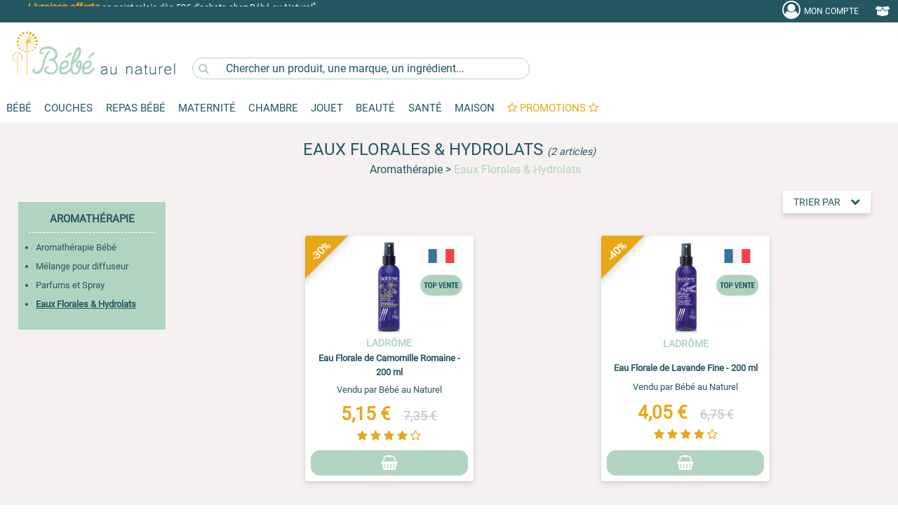

--- FILE ---
content_type: text/html; charset=iso-8859-15
request_url: https://www.bebe-au-naturel.com/eaux-florales-hydrolats,bebe,rubrique,4925,3.couche-lavable.html
body_size: 25580
content:
<!DOCTYPE html>
<html lang="fr">
    <head>
        
            <!-- Google Tag Manager -->
            <script>
              (function(w,d,s,l,i){w[l]=w[l]||[];w[l].push({'gtm.start':
                  new Date().getTime(),event:'gtm.js'});var f=d.getElementsByTagName(s)[0],
                j=d.createElement(s),dl=l!='dataLayer'?'&l='+l:'';j.async=true;j.src=
                'https://www.googletagmanager.com/gtm.js?id='+i+dl;f.parentNode.insertBefore(j,f);
              })(window,document,'script','dataLayer','GTM-KBJGRFD');
            </script>
            <!-- End Google Tag Manager -->
        
        <title>EAUX FLORALES & HYDROLATS | Aromathérapie | B&eacute;b&eacute; au Naturel</title>
        <base href="/" />
        <meta name="description" content="D&eacute;couvrez notre Gamme EAUX FLORALES & HYDROLATS. &#9989; Produits Sains et Naturels &#9989; +25 000 Produits &#9989; Livraison Rapide et Retour Gratuit" />
        <meta name="keywords" content="" />
        <meta name="author" content="" />
        <meta content="yes" name="apple-mobile-web-app-capable" />
        <meta name="viewport" content="width=device-width, initial-scale=1, minimum-scale=1, maximum-scale=1" />
        <meta http-equiv="content-type" content="text/html; charset=iso-8859-1" />
        <meta http-equiv="content-language" content="" />
        <meta http-equiv="content-script-type" content="text/javascript" />
        <meta http-equiv="content-style-type" content="text/css" />
        <meta property="og:title" content="Bebe au Naturel" />
        <meta property="og:image" content="" />
        <meta property="og:description" content="" />
        <link rel="canonical" href="https://www.bebe-au-naturel.com/eaux-florales-hydrolats,bebe,rubrique,4925,3.couche-lavable.html"/>
        <script type="text/javascript">
          window.emergencyLogger = function(error) {
            var newScript = document.createElement("script");
            document.head.appendChild(newScript);
            newScript.src = 'logger.php?logType=error&error='+encodeURIComponent(error);
          }
        </script>
        <meta name="google-site-verification" content="17QP41DL7494PV12EKOBUP3UJNG" />
                    <link href="compiled/main.8d61099155d72fb21b0c.css" rel="stylesheet" type="text/css" media="screen"/>
                <style>.grecaptcha-badge { visibility: hidden; }</style>
        <script
                async type="text/javascript"
                src="//static.klaviyo.com/onsite/js/Y3eSfN/klaviyo.js"
        ></script>
        <script src="https://www.google.com/recaptcha/api.js?render=6LcyebQUAAAAAI_6oDQDALGbz72H0jLTBBulK2CD"></script>
        <script type="text/javascript" src="compiled/runtime~main.eb000ff2ecfddf88f1a1.bundle.js" charset="UTF-8" onerror="emergencyLogger('error loading ' + this.src);"></script>
        <script type="text/javascript" src="" charset="UTF-8" onerror="emergencyLogger('error loading ' + this.src);"></script>
        <script type="text/javascript" src="compiled/main.1ce68d300677d50c93f7.chunk.js" charset="UTF-8" onerror="emergencyLogger('error loading ' + this.src);"></script>
        <script type="text/javascript">
          app.getTestsManagerInstance().then(function(testsManager) {
            testsManager.setConfiguration([])
          });
        </script>
        <link rel="alternate canonical" type="application/rss+xml" href="core/utils/rss.php?univers_id=3" />

        <link rel="shortcut icon" href="images/interface/logos/png/favicon.ico" />
        <link rel="apple-touch-icon-precomposed" href="images/interface/logos/png/favicon-152.png">
        <meta name="msapplication-TileColor" content="#FFFFFF">
        <meta name="msapplication-TileImage" content="images/interface/logos/png/favicon-144.png">
        <meta name="application-name" content="Bébé au Naturel">
        <link rel="shortcut icon" sizes="196x196" href="images/interface/logos/png/favicon-196.png">
        <link rel="search canonical" type="application/opensearchdescription+xml" title="Bébé au Naturel" href="search/opensearch-default.xml" />
                    
                <script type="application/ld+json">
                    {
                    "@context": "http://schema.org",
                    "@type": "Organization",
                    "name": "Bebe au Naturel",
                    "url": "https://www.bebe-au-naturel.com",
                    "logo": "https://www.bebe-au-naturel.com/images/interface/logos/png/favicon-196.png",
                    "sameAs": ["https://twitter.com/bebeaunaturel","http://www.facebook.com/pages/Bebe-au-Naturel/135133953235","https://plus.google.com/+BebeAuNaturel"],
                    "contactPoint": [
                    {
                    "@type": "ContactPoint",
                    "telephone": "+33743398962",
                    "email": "contact@bebe-au-naturel.com",
                    "url": "https://www.bebe-au-naturel.com/index.php?module=contact&amp;contact=contact_mail",
                    "contactType": "customer service",
                    "hoursAvailable": {
                    "@type": "OpeningHoursSpecification",
                    "dayOfWeek": ["Monday", "Tuesday", "Wednesday", "Thursday", "Friday"],
                    "opens": "09:00",
                    "closes": "18:00"
                    }
                    }
                    ]
                    }
                </script>
            
            </head>
    <body class="body-rubrique">
        
            <!-- Google Tag Manager (noscript) -->
            <noscript>
                <iframe src="https://www.googletagmanager.com/ns.html?id=GTM-KBJGRFD" height="0" width="0" style="display:none;visibility:hidden">
                </iframe>
            </noscript>
            <!-- End Google Tag Manager (noscript) -->
        
<div id="header">
    <div id="toolbar">
    <div class="content popup-moncompte" id="popup-login">
        
        <div id="promomessage" class="desktop-only">
            <div class="slicktext">
                                <a href="bebe-livraison,bebe,contenu,73,3.couche-lavable.html" onclick="gtag('event', 'click', { 'event_category': 'Header', 'event_label': 'livraison-domicile' });">
                    <span style="color:#E8A716;font-weight:bold;font-size:1.1em;">Livraison offerte</span> en point relais d&egrave;s 59&euro; d&apos;achats chez B&eacute;b&eacute; au Naturel<sup>*</sup></span>
                </a>
                                                                            </div>
        </div>

        
        <div id="btn-open-menu" class="dropdown mobile-only">
            <div class="dropdown-btn">
                <a>
                    <i><svg fill="currentColor" style='width:34px;' xmlns="http://www.w3.org/2000/svg"  viewBox="0 0 48 48" width="96px" height="96px" ><path d="M 5.5 9 A 1.50015 1.50015 0 1 0 5.5 12 L 42.5 12 A 1.50015 1.50015 0 1 0 42.5 9 L 5.5 9 z M 5.5 22.5 A 1.50015 1.50015 0 1 0 5.5 25.5 L 42.5 25.5 A 1.50015 1.50015 0 1 0 42.5 22.5 L 5.5 22.5 z M 5.5 36 A 1.50015 1.50015 0 1 0 5.5 39 L 42.5 39 A 1.50015 1.50015 0 1 0 42.5 36 L 5.5 36 z"/></svg>
                    </i>
                </a>
            </div>
        </div>

        

        <div id="btn-open-search" class="dropdown mobile-only">

            <div class="dropdown-btn">
                <input type="text" onfocusin="jsFocusin()" onfocusout="jsFocusout()" name="query" placeholder="Que cherchez-vous ?" autocomplete="off">
                <label for="query">
                    <i style="vertical-align:middle;"><svg style='width:26px;' aria-haspopup="true" role="img" viewBox="0 0 1792 1792" xmlns="http://www.w3.org/2000/svg" fill="currentColor">
                            <path d="M1216 832q0-185-131.5-316.5t-316.5-131.5-316.5 131.5-131.5 316.5 131.5 316.5 316.5 131.5 316.5-131.5 131.5-316.5zm512 832q0 52-38 90t-90 38q-54 0-90-38l-343-342q-179 124-399 124-143 0-273.5-55.5t-225-150-150-225-55.5-273.5 55.5-273.5 150-225 225-150 273.5-55.5 273.5 55.5 225 150 150 225 55.5 273.5q0 220-124 399l343 343q37 37 37 90z"/></svg>
                    </i>
                </label>
            </div>
        </div>
        <script>
          function jsFocusout() {
            $("#i-search").show();
            $("#i-croix").hide();
          }

          function jsFocusin() {
            $("#i-search").hide();
            $("#i-croix").show();
          }

        </script>



        
        <div id="logo-bbn-mobile" class="mobile-only">
            <a href="/" name="main_site">
                <img alt="Bébé au Naturel	" src="images/bebe_blanc.svg"/>
            </a>
        </div>

        
        <div id="moncompte" class="dropdown right" aria-haspopup="true">
            <div class="dropdown-btn mon_compte">
                <a href="" title="mon-compte" rel="nofollow" id="mon_compte">
                    <i style="vertical-align:middle;"><svg style='width:26px;' class="fa-w-20" aria-haspopup="true" role="img" viewBox="0 0 1792 1792" xmlns="http://www.w3.org/2000/svg" fill="currentColor"><path d="M896 0q182 0 348 71t286 191 191 286 71 348q0 181-70.5 347t-190.5 286-286 191.5-349 71.5-349-71-285.5-191.5-190.5-286-71-347.5 71-348 191-286 286-191 348-71zm619 1351q149-205 149-455 0-156-61-298t-164-245-245-164-298-61-298 61-245 164-164 245-61 298q0 250 149 455 66-327 306-327 131 128 313 128t313-128q240 0 306 327zm-235-647q0-159-112.5-271.5t-271.5-112.5-271.5 112.5-112.5 271.5 112.5 271.5 271.5 112.5 271.5-112.5 112.5-271.5z"/></svg></i>
                    <span class="desktop-only">Mon&nbsp;Compte</span>
                </a>
            </div>
            <div id="inmoncompte" class="dropdown-content"></div>
        </div>

        
        <div id="monpanier" class="dropdown right" aria-haspopup="true">
            <div class="dropdown-btn">
                <a href="index.php?module=panier&amp;panier=mon-panier&amp;univers_id=3" id="hmon_panier" title="mon-panier" rel="nofollow">
                    <i>
                        <svg aria-hidden="true" focusable="false" data-prefix="fas" data-icon="box-open" class="svg-inline--fa fa-box-open fa-w-20" role="img" xmlns="http://www.w3.org/2000/svg" viewBox="0 0 640 512" aria-haspopup="true"><path fill="currentColor" d="M425.7 256c-16.9 0-32.8-9-41.4-23.4L320 126l-64.2 106.6c-8.7 14.5-24.6 23.5-41.5 23.5-4.5 0-9-.6-13.3-1.9L64 215v178c0 14.7 10 27.5 24.2 31l216.2 54.1c10.2 2.5 20.9 2.5 31 0L551.8 424c14.2-3.6 24.2-16.4 24.2-31V215l-137 39.1c-4.3 1.3-8.8 1.9-13.3 1.9zm212.6-112.2L586.8 41c-3.1-6.2-9.8-9.8-16.7-8.9L320 64l91.7 152.1c3.8 6.3 11.4 9.3 18.5 7.3l197.9-56.5c9.9-2.9 14.7-13.9 10.2-23.1zM53.2 41L1.7 143.8c-4.6 9.2.3 20.2 10.1 23l197.9 56.5c7.1 2 14.7-1 18.5-7.3L320 64 69.8 32.1c-6.9-.8-13.5 2.7-16.6 8.9z"></path></svg>
                    </i>
                    <span id="amountpanier" class="desktop-only"></span>
                    <span id="nbArticlePanier" class="mobile-only"></span>
                </a>
            </div>
            <div id="inmonpanier" class="dropdown-content"></div>
        </div>
    </div>
</div>

    
    <div id="bandeau" class="desktop-only">
    <div class="content">
        <div class="logo">
            <a href="/" name="main_site">
                <img id="main_logo" alt="Bébé au Naturel	" src="images/interface/logos/svg/bebe.svg"/>
            </a>
        </div>
        <div class="search-box">
    <i class="fa fa-search" aria-hidden="true"></i><input type="text" name="query" placeholder="Chercher un produit, une marque, un ingrédient..." autocomplete="off"/>
    <div class="content-box search-box-content" >
    </div>
</div>

    </div>
</div>
    
    <div class="main-menu-container">
        <div id="main-menu">
    <div
            class="catalog"
            data-title
            data-icon="bars"
            data-mobile-root
    >
        
            
            
            


            <div
                    class="dropdown mobile-only"
                    data-id="3"
                    data-title="Bébé"
                    aria-haspopup="true"
            >

                <div class="mobile-only menu-titre">
                    <ul>
                        <li>
                            <a href="#" style ="font-weight: bold;">
                                Bébé
                                <svg class="icon-plus" xmlns="http://www.w3.org/2000/svg" viewBox="0 0 448 512"><path d="M432 256c0 17.69-14.33 32.01-32 32.01H256v144c0 17.69-14.33 31.99-32 31.99s-32-14.3-32-31.99v-144H48c-17.67 0-32-14.32-32-32.01s14.33-31.99 32-31.99H192v-144c0-17.69 14.33-32.01 32-32.01s32 14.32 32 32.01v144h144C417.7 224 432 238.3 432 256z"/></svg>
                                <svg class="icon-minus" xmlns="http://www.w3.org/2000/svg" viewBox="0 0 448 512"><path d="M400 288h-352c-17.69 0-32-14.32-32-32.01s14.31-31.99 32-31.99h352c17.69 0 32 14.3 32 31.99S417.7 288 400 288z"/></svg>
                            </a>
                        </li>
                    </ul>
                </div>

                <div class="dropdown-content">
                    <div class="rubriques">
                                                    <div
                                    class="rubrique"
                                    data-title="Toilette B&eacute;b&eacute;"
                            >
                                <a
                                        class="title"
                                        href="/toilette-bebe,bebe,rubrique,46,3.couche-lavable.html"
                                        title="toilette-bebe"
                                        id_rubrique="46"
                                >
                                    Toilette B&eacute;b&eacute;
                                </a>
                                                                    <div data-title="Langes">
                                    </div>
                                                                    <div data-title="Hygi&egrave;ne et Soins B&eacute;b&eacute;">
                                    </div>
                                                                    <div data-title="Coton &amp; Lingettes">
                                    </div>
                                                                    <div data-title="Bain B&eacute;b&eacute;">
                                    </div>
                                                                    <div data-title="Soins des Dents">
                                    </div>
                                                                    <div data-title="Coffrets soins b&eacute;b&eacute;">
                                    </div>
                                
                            </div>
                                                    <div
                                    class="rubrique"
                                    data-title="Soleil et Mer"
                            >
                                <a
                                        class="title"
                                        href="/soleil-et-mer,bebe,rubrique,7387,3.couche-lavable.html"
                                        title="soleil-et-mer"
                                        id_rubrique="7387"
                                >
                                    Soleil et Mer
                                </a>
                                                                    <div data-title="Cr&egrave;mes Solaires">
                                    </div>
                                                                    <div data-title="Lunettes de Soleil">
                                    </div>
                                
                            </div>
                                                    <div
                                    class="rubrique"
                                    data-title="Sant&eacute; B&eacute;b&eacute;"
                            >
                                <a
                                        class="title"
                                        href="/sante-bebe,bebe,rubrique,3707,3.couche-lavable.html"
                                        title="sante-bebe"
                                        id_rubrique="3707"
                                >
                                    Sant&eacute; B&eacute;b&eacute;
                                </a>
                                                                    <div data-title="Solaire B&eacute;b&eacute;">
                                    </div>
                                                                    <div data-title="Dents B&eacute;b&eacute;">
                                    </div>
                                                                    <div data-title="Anti-Insectes">
                                    </div>
                                                                    <div data-title="Rhume b&eacute;b&eacute;">
                                    </div>
                                                                    <div data-title="Bobos, Chutes, Naus&eacute;es">
                                    </div>
                                                                    <div data-title="Sommeil B&eacute;b&eacute;">
                                    </div>
                                                                    <div data-title="Colliques et Constipations">
                                    </div>
                                                                    <div data-title="Trousse de Soins B&eacute;b&eacute;">
                                    </div>
                                                                    <div data-title="Compl&eacute;ments Alimentaires ">
                                    </div>
                                                                    <div data-title="S&eacute;curit&eacute;">
                                    </div>
                                
                            </div>
                                                    <div
                                    class="rubrique"
                                    data-title="Relaxation B&eacute;b&eacute;"
                            >
                                <a
                                        class="title"
                                        href="/relaxation-bebe,bebe,rubrique,8396,3.couche-lavable.html"
                                        title="relaxation-bebe"
                                        id_rubrique="8396"
                                >
                                    Relaxation B&eacute;b&eacute;
                                </a>
                                                                    <div data-title="Sucettes B&eacute;b&eacute; et Attaches">
                                    </div>
                                                                    <div data-title="Peau d'Agneau">
                                    </div>
                                                                    <div data-title="Massage de B&eacute;b&eacute;">
                                    </div>
                                                                    <div data-title="Bouillottes B&eacute;b&eacute;">
                                    </div>
                                                                    <div data-title="Huiles Essentielles B&eacute;b&eacute;">
                                    </div>
                                                                    <div data-title="Tisanes B&eacute;b&eacute;">
                                    </div>
                                
                            </div>
                                                    <div
                                    class="rubrique"
                                    data-title="Portage et Sorties"
                            >
                                <a
                                        class="title"
                                        href="/portage-et-sorties,bebe,rubrique,26,3.couche-lavable.html"
                                        title="portage-et-sorties"
                                        id_rubrique="26"
                                >
                                    Portage et Sorties
                                </a>
                                                                    <div data-title="Accessoires de Voyage">
                                    </div>
                                
                            </div>
                                                    <div
                                    class="rubrique"
                                    data-title="V&ecirc;tements B&eacute;b&eacute; Enfant"
                            >
                                <a
                                        class="title"
                                        href="/vetements-bebe-enfant,bebe,rubrique,59,3.couche-lavable.html"
                                        title="vetements-bebe-enfant"
                                        id_rubrique="59"
                                >
                                    V&ecirc;tements B&eacute;b&eacute; Enfant
                                </a>
                                                                    <div data-title="Chaussettes B&eacute;b&eacute;, Collants">
                                    </div>
                                                                    <div data-title="Moufles et Bonnets">
                                    </div>
                                
                            </div>
                        
                        <a
                                href="promotions,bebe,rubrique,promotions,3.couche-lavable.html"
                                class="promo-mobile badge color-white bg-main-alt"
                                title="promotions"
                                aria-haspopup="false"
                        >
                            Promotions Bébé
                        </a>
                    </div><br>
                </div>
            </div>

            
            
            

            <div
                    class="dropdown desktop-only"
                    data-id="3"
                    data-title="Bébé"
                    aria-haspopup="true"
            >

                <a
                        class="dropdown-btn"
                        href="bebe,boutique,index,accueil,3.bio.html"
                        title="Bébé au Naturel"
                        aria-haspopup="true"
                >
                    Bébé
                </a>


                <div class="dropdown-content">
                    <div class="rubriques">
                                                    <div
                                    class="rubrique"
                                    data-title="Toilette B&eacute;b&eacute;"
                            >
                                <a
                                        class="title"
                                        href="/toilette-bebe,bebe,rubrique,46,3.couche-lavable.html"
                                        title="toilette-bebe"
                                        id_rubrique="46"
                                >
                                    Toilette B&eacute;b&eacute;
                                </a>
                                                                    <div class="desktop-only" data-title="Langes">
                                        <a href="langes,bebe,rubrique,3902,3.couche-lavable.html"  aria-haspopup="false">
                                            <span>Langes
                                                                                              </span>
                                        </a>
                                    </div>
                                                                    <div class="desktop-only" data-title="Hygi&egrave;ne et Soins B&eacute;b&eacute;">
                                        <a href="hygiene-et-soins-bebe,bebe,rubrique,5644,3.couche-lavable.html"  aria-haspopup="false">
                                            <span>Hygi&egrave;ne et Soins B&eacute;b&eacute;
                                                                                              </span>
                                        </a>
                                    </div>
                                                                    <div class="desktop-only" data-title="Coton &amp; Lingettes">
                                        <a href="coton-lingettes,bebe,rubrique,5649,3.couche-lavable.html"  aria-haspopup="false">
                                            <span>Coton &amp; Lingettes
                                                                                              </span>
                                        </a>
                                    </div>
                                                                    <div class="desktop-only" data-title="Bain B&eacute;b&eacute;">
                                        <a href="bain-bebe,bebe,rubrique,534,3.couche-lavable.html"  aria-haspopup="false">
                                            <span>Bain B&eacute;b&eacute;
                                                                                              </span>
                                        </a>
                                    </div>
                                                                    <div class="desktop-only" data-title="Soins des Dents">
                                        <a href="soins-des-dents,bebe,rubrique,9414,3.couche-lavable.html"  aria-haspopup="false">
                                            <span>Soins des Dents
                                                                                              </span>
                                        </a>
                                    </div>
                                                                    <div class="desktop-only" data-title="Coffrets soins b&eacute;b&eacute;">
                                        <a href="coffrets-soins-bebe,bebe,rubrique,6837,3.couche-lavable.html"  aria-haspopup="false">
                                            <span>Coffrets soins b&eacute;b&eacute;
                                                                                              </span>
                                        </a>
                                    </div>
                                
                            </div>
                                                    <div
                                    class="rubrique"
                                    data-title="Soleil et Mer"
                            >
                                <a
                                        class="title"
                                        href="/soleil-et-mer,bebe,rubrique,7387,3.couche-lavable.html"
                                        title="soleil-et-mer"
                                        id_rubrique="7387"
                                >
                                    Soleil et Mer
                                </a>
                                                                    <div class="desktop-only" data-title="Cr&egrave;mes Solaires">
                                        <a href="cremes-solaires,bebe,rubrique,7400,3.couche-lavable.html"  aria-haspopup="false">
                                            <span>Cr&egrave;mes Solaires
                                                                                              </span>
                                        </a>
                                    </div>
                                                                    <div class="desktop-only" data-title="Lunettes de Soleil">
                                        <a href="lunettes-de-soleil,bebe,rubrique,7398,3.couche-lavable.html"  aria-haspopup="false">
                                            <span>Lunettes de Soleil
                                                                                              </span>
                                        </a>
                                    </div>
                                
                            </div>
                                                    <div
                                    class="rubrique"
                                    data-title="Sant&eacute; B&eacute;b&eacute;"
                            >
                                <a
                                        class="title"
                                        href="/sante-bebe,bebe,rubrique,3707,3.couche-lavable.html"
                                        title="sante-bebe"
                                        id_rubrique="3707"
                                >
                                    Sant&eacute; B&eacute;b&eacute;
                                </a>
                                                                    <div class="desktop-only" data-title="Solaire B&eacute;b&eacute;">
                                        <a href="solaire-bebe,bebe,rubrique,9483,3.couche-lavable.html"  aria-haspopup="false">
                                            <span>Solaire B&eacute;b&eacute;
                                                                                              </span>
                                        </a>
                                    </div>
                                                                    <div class="desktop-only" data-title="Dents B&eacute;b&eacute;">
                                        <a href="dents-bebe,bebe,rubrique,3713,3.couche-lavable.html"  aria-haspopup="false">
                                            <span>Dents B&eacute;b&eacute;
                                                                                              </span>
                                        </a>
                                    </div>
                                                                    <div class="desktop-only" data-title="Anti-Insectes">
                                        <a href="anti-insectes,bebe,rubrique,5416,3.couche-lavable.html"  aria-haspopup="false">
                                            <span>Anti-Insectes
                                                                                              </span>
                                        </a>
                                    </div>
                                                                    <div class="desktop-only" data-title="Rhume b&eacute;b&eacute;">
                                        <a href="rhume-bebe,bebe,rubrique,9432,3.couche-lavable.html"  aria-haspopup="false">
                                            <span>Rhume b&eacute;b&eacute;
                                                                                              </span>
                                        </a>
                                    </div>
                                                                    <div class="desktop-only" data-title="Bobos, Chutes, Naus&eacute;es">
                                        <a href="bobos-chutes-nausees,bebe,rubrique,9429,3.couche-lavable.html"  aria-haspopup="false">
                                            <span>Bobos, Chutes, Naus&eacute;es
                                                                                              </span>
                                        </a>
                                    </div>
                                                                    <div class="desktop-only" data-title="Sommeil B&eacute;b&eacute;">
                                        <a href="sommeil-bebe,bebe,rubrique,9450,3.couche-lavable.html"  aria-haspopup="false">
                                            <span>Sommeil B&eacute;b&eacute;
                                                                                              </span>
                                        </a>
                                    </div>
                                                                    <div class="desktop-only" data-title="Colliques et Constipations">
                                        <a href="colliques-et-constipations,bebe,rubrique,9435,3.couche-lavable.html"  aria-haspopup="false">
                                            <span>Colliques et Constipations
                                                                                              </span>
                                        </a>
                                    </div>
                                                                    <div class="desktop-only" data-title="Trousse de Soins B&eacute;b&eacute;">
                                        <a href="trousse-de-soins-bebe,bebe,rubrique,3722,3.couche-lavable.html"  aria-haspopup="false">
                                            <span>Trousse de Soins B&eacute;b&eacute;
                                                                                              </span>
                                        </a>
                                    </div>
                                                                    <div class="desktop-only" data-title="Compl&eacute;ments Alimentaires ">
                                        <a href="complements-alimentaires-,bebe,rubrique,3725,3.couche-lavable.html"  aria-haspopup="false">
                                            <span>Compl&eacute;ments Alimentaires 
                                                                                              </span>
                                        </a>
                                    </div>
                                                                    <div class="desktop-only" data-title="S&eacute;curit&eacute;">
                                        <a href="securite,bebe,rubrique,10563,3.couche-lavable.html"  aria-haspopup="false">
                                            <span>S&eacute;curit&eacute;
                                                                                              </span>
                                        </a>
                                    </div>
                                
                            </div>
                                                    <div
                                    class="rubrique"
                                    data-title="Relaxation B&eacute;b&eacute;"
                            >
                                <a
                                        class="title"
                                        href="/relaxation-bebe,bebe,rubrique,8396,3.couche-lavable.html"
                                        title="relaxation-bebe"
                                        id_rubrique="8396"
                                >
                                    Relaxation B&eacute;b&eacute;
                                </a>
                                                                    <div class="desktop-only" data-title="Sucettes B&eacute;b&eacute; et Attaches">
                                        <a href="sucettes-bebe-et-attaches,bebe,rubrique,3716,3.couche-lavable.html"  aria-haspopup="false">
                                            <span>Sucettes B&eacute;b&eacute; et Attaches
                                                                                              </span>
                                        </a>
                                    </div>
                                                                    <div class="desktop-only" data-title="Peau d'Agneau">
                                        <a href="peau-d-agneau,bebe,rubrique,5417,3.couche-lavable.html"  aria-haspopup="false">
                                            <span>Peau d'Agneau
                                                                                              </span>
                                        </a>
                                    </div>
                                                                    <div class="desktop-only" data-title="Massage de B&eacute;b&eacute;">
                                        <a href="massage-de-bebe,bebe,rubrique,3729,3.couche-lavable.html"  aria-haspopup="false">
                                            <span>Massage de B&eacute;b&eacute;
                                                                                              </span>
                                        </a>
                                    </div>
                                                                    <div class="desktop-only" data-title="Bouillottes B&eacute;b&eacute;">
                                        <a href="bouillottes-bebe,bebe,rubrique,3720,3.couche-lavable.html"  aria-haspopup="false">
                                            <span>Bouillottes B&eacute;b&eacute;
                                                                                              </span>
                                        </a>
                                    </div>
                                                                    <div class="desktop-only" data-title="Huiles Essentielles B&eacute;b&eacute;">
                                        <a href="huiles-essentielles-bebe,bebe,rubrique,5423,3.couche-lavable.html"  aria-haspopup="false">
                                            <span>Huiles Essentielles B&eacute;b&eacute;
                                                                                              </span>
                                        </a>
                                    </div>
                                                                    <div class="desktop-only" data-title="Tisanes B&eacute;b&eacute;">
                                        <a href="tisanes-bebe,bebe,rubrique,9456,3.couche-lavable.html"  aria-haspopup="false">
                                            <span>Tisanes B&eacute;b&eacute;
                                                                                              </span>
                                        </a>
                                    </div>
                                
                            </div>
                                                    <div
                                    class="rubrique"
                                    data-title="Portage et Sorties"
                            >
                                <a
                                        class="title"
                                        href="/portage-et-sorties,bebe,rubrique,26,3.couche-lavable.html"
                                        title="portage-et-sorties"
                                        id_rubrique="26"
                                >
                                    Portage et Sorties
                                </a>
                                                                    <div class="desktop-only" data-title="Accessoires de Voyage">
                                        <a href="accessoires-de-voyage,bebe,rubrique,3916,3.couche-lavable.html"  aria-haspopup="false">
                                            <span>Accessoires de Voyage
                                                                                              </span>
                                        </a>
                                    </div>
                                
                            </div>
                                                    <div
                                    class="rubrique"
                                    data-title="V&ecirc;tements B&eacute;b&eacute; Enfant"
                            >
                                <a
                                        class="title"
                                        href="/vetements-bebe-enfant,bebe,rubrique,59,3.couche-lavable.html"
                                        title="vetements-bebe-enfant"
                                        id_rubrique="59"
                                >
                                    V&ecirc;tements B&eacute;b&eacute; Enfant
                                </a>
                                                                    <div class="desktop-only" data-title="Chaussettes B&eacute;b&eacute;, Collants">
                                        <a href="chaussettes-bebe-collants,bebe,rubrique,9513,3.couche-lavable.html"  aria-haspopup="false">
                                            <span>Chaussettes B&eacute;b&eacute;, Collants
                                                                                              </span>
                                        </a>
                                    </div>
                                                                    <div class="desktop-only" data-title="Moufles et Bonnets">
                                        <a href="moufles-et-bonnets,bebe,rubrique,8426,3.couche-lavable.html"  aria-haspopup="false">
                                            <span>Moufles et Bonnets
                                                                                              </span>
                                        </a>
                                    </div>
                                
                            </div>
                        
                    </div>
                    <!-- IMAGE -->
                    <div class="promo desktop-only">
                                                                                                    <a
                                    href="https://abonnement.bebe-au-naturel.com/fr/?utm_source=site&utm_medium=MEA&utm_campaign=grille_produits&utm_content=abo_couches"
                                    title="abonnement-bebe-au-naturel"
                            >
                                <img src="images/rep_mea/cartoucheimenuicouchesibban.jpg" alt="Abonnement Bebe au Naturel" style="width: 100%;" loading="lazy"/>
                            </a>
                                                <a
                                href="promotions,bebe,rubrique,promotions,3.couche-lavable.html"
                                class="badge color-white bg-main-alt"
                                title="promotions"
                                aria-haspopup="false"
                        >
                            PROMOTIONS
                        </a>
                        <a
                                href="index.php?module=rubrique&amp;rubrique=nouveautes&amp;id_univers=3"
                                class="badge color-white bg-main-light"
                                title="nouveautes"
                                aria-haspopup="false"
                        >
                            NOUVEAUTES
                        </a>
                    </div>
                </div>
            </div>
        
            
            
            


            <div
                    class="dropdown mobile-only"
                    data-id="12"
                    data-title="Couches"
                    aria-haspopup="true"
            >

                <div class="mobile-only menu-titre">
                    <ul>
                        <li>
                            <a href="#" style ="font-weight: bold;">
                                Couches
                                <svg class="icon-plus" xmlns="http://www.w3.org/2000/svg" viewBox="0 0 448 512"><path d="M432 256c0 17.69-14.33 32.01-32 32.01H256v144c0 17.69-14.33 31.99-32 31.99s-32-14.3-32-31.99v-144H48c-17.67 0-32-14.32-32-32.01s14.33-31.99 32-31.99H192v-144c0-17.69 14.33-32.01 32-32.01s32 14.32 32 32.01v144h144C417.7 224 432 238.3 432 256z"/></svg>
                                <svg class="icon-minus" xmlns="http://www.w3.org/2000/svg" viewBox="0 0 448 512"><path d="M400 288h-352c-17.69 0-32-14.32-32-32.01s14.31-31.99 32-31.99h352c17.69 0 32 14.3 32 31.99S417.7 288 400 288z"/></svg>
                            </a>
                        </li>
                    </ul>
                </div>

                <div class="dropdown-content">
                    <div class="rubriques">
                                                    <div
                                    class="rubrique"
                                    data-title="Couches Ecologiques "
                            >
                                <a
                                        class="title"
                                        href="/couches-ecologiques-,bebe,rubrique,38,3.couche-lavable.html"
                                        title="couches-ecologiques-"
                                        id_rubrique="38"
                                >
                                    Couches Ecologiques 
                                </a>
                                                                    <div data-title="Couches Taille 1 - 2 &agrave; 5 Kg">
                                    </div>
                                                                    <div data-title="Couches Taille 2 - 3 &agrave; 6 Kg">
                                    </div>
                                                                    <div data-title="Couches Taille 3 - 4 &agrave; 9 Kg">
                                    </div>
                                                                    <div data-title="Couches Taille 4 - 7 &agrave; 20 Kg">
                                    </div>
                                                                    <div data-title="Couches Taille 5 - 11 &agrave; 25 Kg">
                                    </div>
                                                                    <div data-title="Couches Taille 6 - +16 Kg">
                                    </div>
                                                                    <div data-title="Culottes d'apprentissage">
                                    </div>
                                                                    <div data-title="Cotocouche">
                                    </div>
                                
                            </div>
                                                    <div
                                    class="rubrique"
                                    data-title="Couches Jetables par Marques"
                            >
                                <a
                                        class="title"
                                        href="/couches-jetables-par-marques,bebe,rubrique,5299,3.couche-lavable.html"
                                        title="couches-jetables-par-marques"
                                        id_rubrique="5299"
                                >
                                    Couches Jetables par Marques
                                </a>
                                                                    <div data-title="Couches B&eacute;b&eacute; au Naturel">
                                    </div>
                                                                    <div data-title="Little Big Change">
                                    </div>
                                                                    <div data-title="Couches Carryboo">
                                    </div>
                                
                            </div>
                                                    <div
                                    class="rubrique"
                                    data-title="Change  B&eacute;b&eacute;"
                            >
                                <a
                                        class="title"
                                        href="/change-bebe,bebe,rubrique,3922,3.couche-lavable.html"
                                        title="change-bebe"
                                        id_rubrique="3922"
                                >
                                    Change  B&eacute;b&eacute;
                                </a>
                                                                    <div data-title="Liniments">
                                    </div>
                                                                    <div data-title="Carr&eacute; Coton B&eacute;b&eacute;">
                                    </div>
                                                                    <div data-title="Lingettes Jetables">
                                    </div>
                                                                    <div data-title="Lingettes Lavables B&eacute;b&eacute;">
                                    </div>
                                                                    <div data-title="Eau Micellaire B&eacute;b&eacute;">
                                    </div>
                                                                    <div data-title="Huiles Massage B&eacute;b&eacute;">
                                    </div>
                                                                    <div data-title="Cr&egrave;me de Change">
                                    </div>
                                
                            </div>
                                                    <div
                                    class="rubrique"
                                    data-title="Couches Lavables"
                            >
                                <a
                                        class="title"
                                        href="/couches-lavables,bebe,rubrique,3934,3.couche-lavable.html"
                                        title="couches-lavables"
                                        id_rubrique="3934"
                                >
                                    Couches Lavables
                                </a>
                                                                    <div data-title="Langes pour Couches">
                                    </div>
                                                                    <div data-title="Voiles Couches Lavables">
                                    </div>
                                
                            </div>
                                                    <div
                                    class="rubrique"
                                    data-title="Apprentissage Propret&eacute;"
                            >
                                <a
                                        class="title"
                                        href="/apprentissage-proprete,bebe,rubrique,3930,3.couche-lavable.html"
                                        title="apprentissage-proprete"
                                        id_rubrique="3930"
                                >
                                    Apprentissage Propret&eacute;
                                </a>
                                                                    <div data-title="Culottes d'Apprentissage">
                                    </div>
                                                                    <div data-title="Pots Toilette B&eacute;b&eacute;">
                                    </div>
                                                                    <div data-title="R&eacute;ducteurs WC B&eacute;b&eacute;">
                                    </div>
                                
                            </div>
                        
                        <a
                                href="promotions,bebe,rubrique,promotions,12.couche-lavable.html"
                                class="promo-mobile badge color-white bg-main-alt"
                                title="promotions"
                                aria-haspopup="false"
                        >
                            Promotions Couches
                        </a>
                    </div><br>
                </div>
            </div>

            
            
            

            <div
                    class="dropdown desktop-only"
                    data-id="12"
                    data-title="Couches"
                    aria-haspopup="true"
            >

                <a
                        class="dropdown-btn"
                        href="couches,boutique,index,accueil,12.bio.html"
                        title="Couches au Naturel"
                        aria-haspopup="true"
                >
                    Couches
                </a>


                <div class="dropdown-content">
                    <div class="rubriques">
                                                    <div
                                    class="rubrique"
                                    data-title="Couches Ecologiques "
                            >
                                <a
                                        class="title"
                                        href="/couches-ecologiques-,bebe,rubrique,38,3.couche-lavable.html"
                                        title="couches-ecologiques-"
                                        id_rubrique="38"
                                >
                                    Couches Ecologiques 
                                </a>
                                                                    <div class="desktop-only" data-title="Couches Taille 1 - 2 &agrave; 5 Kg">
                                        <a href="couches-ecologiques-,bebe,rubrique,38,3.couche-lavable.html?filtres[]=26" aria-haspopup="false">
                                            <span>Couches Taille 1 - 2 &agrave; 5 Kg
                                                                                              </span>
                                        </a>
                                    </div>
                                                                    <div class="desktop-only" data-title="Couches Taille 2 - 3 &agrave; 6 Kg">
                                        <a href="couches-ecologiques-,bebe,rubrique,38,3.couche-lavable.html?filtres[]=27" aria-haspopup="false">
                                            <span>Couches Taille 2 - 3 &agrave; 6 Kg
                                                                                              </span>
                                        </a>
                                    </div>
                                                                    <div class="desktop-only" data-title="Couches Taille 3 - 4 &agrave; 9 Kg">
                                        <a href="couches-ecologiques-,bebe,rubrique,38,3.couche-lavable.html?filtres[]=28" aria-haspopup="false">
                                            <span>Couches Taille 3 - 4 &agrave; 9 Kg
                                                                                              </span>
                                        </a>
                                    </div>
                                                                    <div class="desktop-only" data-title="Couches Taille 4 - 7 &agrave; 20 Kg">
                                        <a href="couches-ecologiques-,bebe,rubrique,38,3.couche-lavable.html?filtres[]=29" aria-haspopup="false">
                                            <span>Couches Taille 4 - 7 &agrave; 20 Kg
                                                                                              </span>
                                        </a>
                                    </div>
                                                                    <div class="desktop-only" data-title="Couches Taille 5 - 11 &agrave; 25 Kg">
                                        <a href="couches-ecologiques-,bebe,rubrique,38,3.couche-lavable.html?filtres[]=31" aria-haspopup="false">
                                            <span>Couches Taille 5 - 11 &agrave; 25 Kg
                                                                                              </span>
                                        </a>
                                    </div>
                                                                    <div class="desktop-only" data-title="Couches Taille 6 - +16 Kg">
                                        <a href="couches-ecologiques-,bebe,rubrique,38,3.couche-lavable.html?filtres[]=32" aria-haspopup="false">
                                            <span>Couches Taille 6 - +16 Kg
                                                                                              </span>
                                        </a>
                                    </div>
                                                                    <div class="desktop-only" data-title="Culottes d'apprentissage">
                                        <a href="culottes-d-apprentissage,bebe,rubrique,8992,3.couche-lavable.html"  aria-haspopup="false">
                                            <span>Culottes d'apprentissage
                                                                                              </span>
                                        </a>
                                    </div>
                                                                    <div class="desktop-only" data-title="Cotocouche">
                                        <a href="cotocouche,bebe,rubrique,10547,3.couche-lavable.html"  aria-haspopup="false">
                                            <span>Cotocouche
                                                                                              </span>
                                        </a>
                                    </div>
                                
                            </div>
                                                    <div
                                    class="rubrique"
                                    data-title="Couches Jetables par Marques"
                            >
                                <a
                                        class="title"
                                        href="/couches-jetables-par-marques,bebe,rubrique,5299,3.couche-lavable.html"
                                        title="couches-jetables-par-marques"
                                        id_rubrique="5299"
                                >
                                    Couches Jetables par Marques
                                </a>
                                                                    <div class="desktop-only" data-title="Couches B&eacute;b&eacute; au Naturel">
                                        <a href="couches-bebe-au-naturel,bebe,rubrique,9115,3.couche-lavable.html"  aria-haspopup="false">
                                            <span>Couches B&eacute;b&eacute; au Naturel
                                                                                              </span>
                                        </a>
                                    </div>
                                                                    <div class="desktop-only" data-title="Little Big Change">
                                        <a href="little-big-change,bebe,rubrique,10525,3.couche-lavable.html"  aria-haspopup="false">
                                            <span>Little Big Change
                                                                                                      <span class="badge color-white bg-main-alt">
                                                        d&egrave;s -10%
                                                    </span>
                                                                                              </span>
                                        </a>
                                    </div>
                                                                    <div class="desktop-only" data-title="Couches Carryboo">
                                        <a href="couches-carryboo,bebe,rubrique,6103,3.couche-lavable.html"  aria-haspopup="false">
                                            <span>Couches Carryboo
                                                                                                      <span class="badge color-white bg-main-alt">
                                                        -20%
                                                    </span>
                                                                                              </span>
                                        </a>
                                    </div>
                                
                            </div>
                                                    <div
                                    class="rubrique"
                                    data-title="Change  B&eacute;b&eacute;"
                            >
                                <a
                                        class="title"
                                        href="/change-bebe,bebe,rubrique,3922,3.couche-lavable.html"
                                        title="change-bebe"
                                        id_rubrique="3922"
                                >
                                    Change  B&eacute;b&eacute;
                                </a>
                                                                    <div class="desktop-only" data-title="Liniments">
                                        <a href="liniments,bebe,rubrique,3924,3.couche-lavable.html"  aria-haspopup="false">
                                            <span>Liniments
                                                                                              </span>
                                        </a>
                                    </div>
                                                                    <div class="desktop-only" data-title="Carr&eacute; Coton B&eacute;b&eacute;">
                                        <a href="carre-coton-bebe,bebe,rubrique,4065,3.couche-lavable.html"  aria-haspopup="false">
                                            <span>Carr&eacute; Coton B&eacute;b&eacute;
                                                                                              </span>
                                        </a>
                                    </div>
                                                                    <div class="desktop-only" data-title="Lingettes Jetables">
                                        <a href="lingettes-jetables,bebe,rubrique,4964,3.couche-lavable.html"  aria-haspopup="false">
                                            <span>Lingettes Jetables
                                                                                              </span>
                                        </a>
                                    </div>
                                                                    <div class="desktop-only" data-title="Lingettes Lavables B&eacute;b&eacute;">
                                        <a href="lingettes-lavables-bebe,bebe,rubrique,3923,3.couche-lavable.html"  aria-haspopup="false">
                                            <span>Lingettes Lavables B&eacute;b&eacute;
                                                                                              </span>
                                        </a>
                                    </div>
                                                                    <div class="desktop-only" data-title="Eau Micellaire B&eacute;b&eacute;">
                                        <a href="eau-micellaire-bebe,bebe,rubrique,3925,3.couche-lavable.html"  aria-haspopup="false">
                                            <span>Eau Micellaire B&eacute;b&eacute;
                                                                                              </span>
                                        </a>
                                    </div>
                                                                    <div class="desktop-only" data-title="Huiles Massage B&eacute;b&eacute;">
                                        <a href="huiles-massage-bebe,bebe,rubrique,5311,3.couche-lavable.html"  aria-haspopup="false">
                                            <span>Huiles Massage B&eacute;b&eacute;
                                                                                              </span>
                                        </a>
                                    </div>
                                                                    <div class="desktop-only" data-title="Cr&egrave;me de Change">
                                        <a href="creme-de-change,bebe,rubrique,3926,3.couche-lavable.html"  aria-haspopup="false">
                                            <span>Cr&egrave;me de Change
                                                                                              </span>
                                        </a>
                                    </div>
                                
                            </div>
                                                    <div
                                    class="rubrique"
                                    data-title="Couches Lavables"
                            >
                                <a
                                        class="title"
                                        href="/couches-lavables,bebe,rubrique,3934,3.couche-lavable.html"
                                        title="couches-lavables"
                                        id_rubrique="3934"
                                >
                                    Couches Lavables
                                </a>
                                                                    <div class="desktop-only" data-title="Langes pour Couches">
                                        <a href="langes-pour-couches,bebe,rubrique,8957,3.couche-lavable.html"  aria-haspopup="false">
                                            <span>Langes pour Couches
                                                                                              </span>
                                        </a>
                                    </div>
                                                                    <div class="desktop-only" data-title="Voiles Couches Lavables">
                                        <a href="voiles-couches-lavables,bebe,rubrique,6797,3.couche-lavable.html"  aria-haspopup="false">
                                            <span>Voiles Couches Lavables
                                                                                              </span>
                                        </a>
                                    </div>
                                
                            </div>
                                                    <div
                                    class="rubrique"
                                    data-title="Apprentissage Propret&eacute;"
                            >
                                <a
                                        class="title"
                                        href="/apprentissage-proprete,bebe,rubrique,3930,3.couche-lavable.html"
                                        title="apprentissage-proprete"
                                        id_rubrique="3930"
                                >
                                    Apprentissage Propret&eacute;
                                </a>
                                                                    <div class="desktop-only" data-title="Culottes d'Apprentissage">
                                        <a href="culottes-d-apprentissage,bebe,rubrique,7203,3.couche-lavable.html"  aria-haspopup="false">
                                            <span>Culottes d'Apprentissage
                                                                                              </span>
                                        </a>
                                    </div>
                                                                    <div class="desktop-only" data-title="Pots Toilette B&eacute;b&eacute;">
                                        <a href="pots-toilette-bebe,bebe,rubrique,3933,3.couche-lavable.html"  aria-haspopup="false">
                                            <span>Pots Toilette B&eacute;b&eacute;
                                                                                              </span>
                                        </a>
                                    </div>
                                                                    <div class="desktop-only" data-title="R&eacute;ducteurs WC B&eacute;b&eacute;">
                                        <a href="reducteurs-wc-bebe,bebe,rubrique,9378,3.couche-lavable.html"  aria-haspopup="false">
                                            <span>R&eacute;ducteurs WC B&eacute;b&eacute;
                                                                                              </span>
                                        </a>
                                    </div>
                                
                            </div>
                        
                    </div>
                    <!-- IMAGE -->
                    <div class="promo desktop-only">
                                                                                                    <a
                                    href="https://abonnement.bebe-au-naturel.com/fr/?utm_source=site&utm_medium=MEA&utm_campaign=grille_produits&utm_content=abo_couches"
                                    title="abonnement-bebe-au-naturel"
                            >
                                <img src="images/rep_mea/cartoucheimenuicouchesibban.jpg" alt="Abonnement Bebe au Naturel" style="width: 100%;" loading="lazy"/>
                            </a>
                                                <a
                                href="promotions,bebe,rubrique,promotions,12.couche-lavable.html"
                                class="badge color-white bg-main-alt"
                                title="promotions"
                                aria-haspopup="false"
                        >
                            PROMOTIONS
                        </a>
                        <a
                                href="index.php?module=rubrique&amp;rubrique=nouveautes&amp;id_univers=12"
                                class="badge color-white bg-main-light"
                                title="nouveautes"
                                aria-haspopup="false"
                        >
                            NOUVEAUTES
                        </a>
                    </div>
                </div>
            </div>
        
            
            
            


            <div
                    class="dropdown mobile-only"
                    data-id="10"
                    data-title="Repas Bébé"
                    aria-haspopup="true"
            >

                <div class="mobile-only menu-titre">
                    <ul>
                        <li>
                            <a href="#" style ="font-weight: bold;">
                                Repas Bébé
                                <svg class="icon-plus" xmlns="http://www.w3.org/2000/svg" viewBox="0 0 448 512"><path d="M432 256c0 17.69-14.33 32.01-32 32.01H256v144c0 17.69-14.33 31.99-32 31.99s-32-14.3-32-31.99v-144H48c-17.67 0-32-14.32-32-32.01s14.33-31.99 32-31.99H192v-144c0-17.69 14.33-32.01 32-32.01s32 14.32 32 32.01v144h144C417.7 224 432 238.3 432 256z"/></svg>
                                <svg class="icon-minus" xmlns="http://www.w3.org/2000/svg" viewBox="0 0 448 512"><path d="M400 288h-352c-17.69 0-32-14.32-32-32.01s14.31-31.99 32-31.99h352c17.69 0 32 14.3 32 31.99S417.7 288 400 288z"/></svg>
                            </a>
                        </li>
                    </ul>
                </div>

                <div class="dropdown-content">
                    <div class="rubriques">
                                                    <div
                                    class="rubrique"
                                    data-title="Lait infantile"
                            >
                                <a
                                        class="title"
                                        href="/lait-infantile,bebe,rubrique,10361,3.couche-lavable.html"
                                        title="lait-infantile"
                                        id_rubrique="10361"
                                >
                                    Lait infantile
                                </a>
                                                                    <div data-title="Lait infantile Bio">
                                    </div>
                                                                    <div data-title="Lait ch&egrave;vre, brebis, jument">
                                    </div>
                                                                    <div data-title="Bouillies et c&eacute;r&eacute;ales">
                                    </div>
                                                                    <div data-title="Boissons v&eacute;g&eacute;tales">
                                    </div>
                                
                            </div>
                                                    <div
                                    class="rubrique"
                                    data-title="Petits Pots sal&eacute;s"
                            >
                                <a
                                        class="title"
                                        href="/petits-pots-sales,bebe,rubrique,10388,3.couche-lavable.html"
                                        title="petits-pots-sales"
                                        id_rubrique="10388"
                                >
                                    Petits Pots sal&eacute;s
                                </a>
                                                                    <div data-title="L&eacute;gumes et c&eacute;r&eacute;ales">
                                    </div>
                                                                    <div data-title="Viande et Poisson">
                                    </div>
                                                                    <div data-title="Repas du soir et Soupes">
                                    </div>
                                                                    <div data-title="P&acirc;tes et sauces">
                                    </div>
                                                                    <div data-title="Repas v&eacute;g&eacute;tarien">
                                    </div>
                                
                            </div>
                                                    <div
                                    class="rubrique"
                                    data-title="Petits pots sucr&eacute;s"
                            >
                                <a
                                        class="title"
                                        href="/petits-pots-sucres,bebe,rubrique,10391,3.couche-lavable.html"
                                        title="petits-pots-sucres"
                                        id_rubrique="10391"
                                >
                                    Petits pots sucr&eacute;s
                                </a>
                                                                    <div data-title="Desserts fruits">
                                    </div>
                                                                    <div data-title="Desserts lait de vache">
                                    </div>
                                                                    <div data-title="Desserts lait v&eacute;g&eacute;tal">
                                    </div>
                                                                    <div data-title="Desserts brebis, ch&egrave;vre">
                                    </div>
                                                                    <div data-title="Biscuits et snacks">
                                    </div>
                                
                            </div>
                                                    <div
                                    class="rubrique"
                                    data-title="Huiles b&eacute;b&eacute;"
                            >
                                <a
                                        class="title"
                                        href="/huiles-bebe,bebe,rubrique,10430,3.couche-lavable.html"
                                        title="huiles-bebe"
                                        id_rubrique="10430"
                                >
                                    Huiles b&eacute;b&eacute;
                                </a>
                                                                    <div data-title="Huiles">
                                    </div>
                                
                            </div>
                                                    <div
                                    class="rubrique"
                                    data-title="Biberons et t&eacute;tines"
                            >
                                <a
                                        class="title"
                                        href="/biberons-et-tetines,bebe,rubrique,10436,3.couche-lavable.html"
                                        title="biberons-et-tetines"
                                        id_rubrique="10436"
                                >
                                    Biberons et t&eacute;tines
                                </a>
                                                                    <div data-title="Biberons verre">
                                    </div>
                                                                    <div data-title="Biberons plastique">
                                    </div>
                                                                    <div data-title="T&eacute;tines biberons">
                                    </div>
                                                                    <div data-title="Goupillons biberons">
                                    </div>
                                
                            </div>
                                                    <div
                                    class="rubrique"
                                    data-title="Vaisselle et accessoires"
                            >
                                <a
                                        class="title"
                                        href="/vaisselle-et-accessoires,bebe,rubrique,10433,3.couche-lavable.html"
                                        title="vaisselle-et-accessoires"
                                        id_rubrique="10433"
                                >
                                    Vaisselle et accessoires
                                </a>
                                                                    <div data-title="Bavoirs">
                                    </div>
                                                                    <div data-title="Grignoteurs">
                                    </div>
                                                                    <div data-title="Contenants r&eacute;utilisables">
                                    </div>
                                                                    <div data-title="Vaisselle b&eacute;b&eacute;">
                                    </div>
                                                                    <div data-title="Nettoyant fruits et l&eacute;gumes">
                                    </div>
                                
                            </div>
                        
                        <a
                                href="promotions,bebe,rubrique,promotions,10.couche-lavable.html"
                                class="promo-mobile badge color-white bg-main-alt"
                                title="promotions"
                                aria-haspopup="false"
                        >
                            Promotions Repas Bébé
                        </a>
                    </div><br>
                </div>
            </div>

            
            
            

            <div
                    class="dropdown desktop-only"
                    data-id="10"
                    data-title="Repas Bébé"
                    aria-haspopup="true"
            >

                <a
                        class="dropdown-btn"
                        href="repas-bebe,boutique,index,accueil,10.bio.html"
                        title="Repas Bébé"
                        aria-haspopup="true"
                >
                    Repas Bébé
                </a>


                <div class="dropdown-content">
                    <div class="rubriques">
                                                    <div
                                    class="rubrique"
                                    data-title="Lait infantile"
                            >
                                <a
                                        class="title"
                                        href="/lait-infantile,bebe,rubrique,10361,3.couche-lavable.html"
                                        title="lait-infantile"
                                        id_rubrique="10361"
                                >
                                    Lait infantile
                                </a>
                                                                    <div class="desktop-only" data-title="Lait infantile Bio">
                                        <a href="lait-infantile-bio,bebe,rubrique,10364,3.couche-lavable.html"  aria-haspopup="false">
                                            <span>Lait infantile Bio
                                                                                              </span>
                                        </a>
                                    </div>
                                                                    <div class="desktop-only" data-title="Lait ch&egrave;vre, brebis, jument">
                                        <a href="lait-chevre-brebis-jument,bebe,rubrique,10376,3.couche-lavable.html"  aria-haspopup="false">
                                            <span>Lait ch&egrave;vre, brebis, jument
                                                                                              </span>
                                        </a>
                                    </div>
                                                                    <div class="desktop-only" data-title="Bouillies et c&eacute;r&eacute;ales">
                                        <a href="bouillies-et-cereales,bebe,rubrique,10421,3.couche-lavable.html"  aria-haspopup="false">
                                            <span>Bouillies et c&eacute;r&eacute;ales
                                                                                              </span>
                                        </a>
                                    </div>
                                                                    <div class="desktop-only" data-title="Boissons v&eacute;g&eacute;tales">
                                        <a href="boissons-vegetales,bebe,rubrique,10379,3.couche-lavable.html"  aria-haspopup="false">
                                            <span>Boissons v&eacute;g&eacute;tales
                                                                                              </span>
                                        </a>
                                    </div>
                                
                            </div>
                                                    <div
                                    class="rubrique"
                                    data-title="Petits Pots sal&eacute;s"
                            >
                                <a
                                        class="title"
                                        href="/petits-pots-sales,bebe,rubrique,10388,3.couche-lavable.html"
                                        title="petits-pots-sales"
                                        id_rubrique="10388"
                                >
                                    Petits Pots sal&eacute;s
                                </a>
                                                                    <div class="desktop-only" data-title="L&eacute;gumes et c&eacute;r&eacute;ales">
                                        <a href="legumes-et-cereales,bebe,rubrique,10394,3.couche-lavable.html"  aria-haspopup="false">
                                            <span>L&eacute;gumes et c&eacute;r&eacute;ales
                                                                                              </span>
                                        </a>
                                    </div>
                                                                    <div class="desktop-only" data-title="Viande et Poisson">
                                        <a href="viande-et-poisson,bebe,rubrique,10397,3.couche-lavable.html"  aria-haspopup="false">
                                            <span>Viande et Poisson
                                                                                              </span>
                                        </a>
                                    </div>
                                                                    <div class="desktop-only" data-title="Repas du soir et Soupes">
                                        <a href="repas-du-soir-et-soupes,bebe,rubrique,10403,3.couche-lavable.html"  aria-haspopup="false">
                                            <span>Repas du soir et Soupes
                                                                                              </span>
                                        </a>
                                    </div>
                                                                    <div class="desktop-only" data-title="P&acirc;tes et sauces">
                                        <a href="pates-et-sauces,bebe,rubrique,10427,3.couche-lavable.html"  aria-haspopup="false">
                                            <span>P&acirc;tes et sauces
                                                                                              </span>
                                        </a>
                                    </div>
                                                                    <div class="desktop-only" data-title="Repas v&eacute;g&eacute;tarien">
                                        <a href="repas-vegetarien,bebe,rubrique,10557,3.couche-lavable.html"  aria-haspopup="false">
                                            <span>Repas v&eacute;g&eacute;tarien
                                                                                              </span>
                                        </a>
                                    </div>
                                
                            </div>
                                                    <div
                                    class="rubrique"
                                    data-title="Petits pots sucr&eacute;s"
                            >
                                <a
                                        class="title"
                                        href="/petits-pots-sucres,bebe,rubrique,10391,3.couche-lavable.html"
                                        title="petits-pots-sucres"
                                        id_rubrique="10391"
                                >
                                    Petits pots sucr&eacute;s
                                </a>
                                                                    <div class="desktop-only" data-title="Desserts fruits">
                                        <a href="desserts-fruits,bebe,rubrique,10409,3.couche-lavable.html"  aria-haspopup="false">
                                            <span>Desserts fruits
                                                                                              </span>
                                        </a>
                                    </div>
                                                                    <div class="desktop-only" data-title="Desserts lait de vache">
                                        <a href="desserts-lait-de-vache,bebe,rubrique,10412,3.couche-lavable.html"  aria-haspopup="false">
                                            <span>Desserts lait de vache
                                                                                              </span>
                                        </a>
                                    </div>
                                                                    <div class="desktop-only" data-title="Desserts lait v&eacute;g&eacute;tal">
                                        <a href="desserts-lait-vegetal,bebe,rubrique,10415,3.couche-lavable.html"  aria-haspopup="false">
                                            <span>Desserts lait v&eacute;g&eacute;tal
                                                                                              </span>
                                        </a>
                                    </div>
                                                                    <div class="desktop-only" data-title="Desserts brebis, ch&egrave;vre">
                                        <a href="desserts-brebis-chevre,bebe,rubrique,10418,3.couche-lavable.html"  aria-haspopup="false">
                                            <span>Desserts brebis, ch&egrave;vre
                                                                                              </span>
                                        </a>
                                    </div>
                                                                    <div class="desktop-only" data-title="Biscuits et snacks">
                                        <a href="biscuits-et-snacks,bebe,rubrique,10424,3.couche-lavable.html"  aria-haspopup="false">
                                            <span>Biscuits et snacks
                                                                                              </span>
                                        </a>
                                    </div>
                                
                            </div>
                                                    <div
                                    class="rubrique"
                                    data-title="Huiles b&eacute;b&eacute;"
                            >
                                <a
                                        class="title"
                                        href="/huiles-bebe,bebe,rubrique,10430,3.couche-lavable.html"
                                        title="huiles-bebe"
                                        id_rubrique="10430"
                                >
                                    Huiles b&eacute;b&eacute;
                                </a>
                                                                    <div class="desktop-only" data-title="Huiles">
                                        <a href="huiles,bebe,rubrique,10512,3.couche-lavable.html"  aria-haspopup="false">
                                            <span>Huiles
                                                                                              </span>
                                        </a>
                                    </div>
                                
                            </div>
                                                    <div
                                    class="rubrique"
                                    data-title="Biberons et t&eacute;tines"
                            >
                                <a
                                        class="title"
                                        href="/biberons-et-tetines,bebe,rubrique,10436,3.couche-lavable.html"
                                        title="biberons-et-tetines"
                                        id_rubrique="10436"
                                >
                                    Biberons et t&eacute;tines
                                </a>
                                                                    <div class="desktop-only" data-title="Biberons verre">
                                        <a href="biberons-verre,bebe,rubrique,10439,3.couche-lavable.html"  aria-haspopup="false">
                                            <span>Biberons verre
                                                                                              </span>
                                        </a>
                                    </div>
                                                                    <div class="desktop-only" data-title="Biberons plastique">
                                        <a href="biberons-plastique,bebe,rubrique,10442,3.couche-lavable.html"  aria-haspopup="false">
                                            <span>Biberons plastique
                                                                                              </span>
                                        </a>
                                    </div>
                                                                    <div class="desktop-only" data-title="T&eacute;tines biberons">
                                        <a href="tetines-biberons,bebe,rubrique,10448,3.couche-lavable.html"  aria-haspopup="false">
                                            <span>T&eacute;tines biberons
                                                                                              </span>
                                        </a>
                                    </div>
                                                                    <div class="desktop-only" data-title="Goupillons biberons">
                                        <a href="goupillons-biberons,bebe,rubrique,10451,3.couche-lavable.html"  aria-haspopup="false">
                                            <span>Goupillons biberons
                                                                                              </span>
                                        </a>
                                    </div>
                                
                            </div>
                                                    <div
                                    class="rubrique"
                                    data-title="Vaisselle et accessoires"
                            >
                                <a
                                        class="title"
                                        href="/vaisselle-et-accessoires,bebe,rubrique,10433,3.couche-lavable.html"
                                        title="vaisselle-et-accessoires"
                                        id_rubrique="10433"
                                >
                                    Vaisselle et accessoires
                                </a>
                                                                    <div class="desktop-only" data-title="Bavoirs">
                                        <a href="bavoirs,bebe,rubrique,10457,3.couche-lavable.html"  aria-haspopup="false">
                                            <span>Bavoirs
                                                                                              </span>
                                        </a>
                                    </div>
                                                                    <div class="desktop-only" data-title="Grignoteurs">
                                        <a href="grignoteurs,bebe,rubrique,10460,3.couche-lavable.html"  aria-haspopup="false">
                                            <span>Grignoteurs
                                                                                              </span>
                                        </a>
                                    </div>
                                                                    <div class="desktop-only" data-title="Contenants r&eacute;utilisables">
                                        <a href="contenants-reutilisables,bebe,rubrique,10466,3.couche-lavable.html"  aria-haspopup="false">
                                            <span>Contenants r&eacute;utilisables
                                                                                              </span>
                                        </a>
                                    </div>
                                                                    <div class="desktop-only" data-title="Vaisselle b&eacute;b&eacute;">
                                        <a href="vaisselle-bebe,bebe,rubrique,10478,3.couche-lavable.html"  aria-haspopup="false">
                                            <span>Vaisselle b&eacute;b&eacute;
                                                                                              </span>
                                        </a>
                                    </div>
                                                                    <div class="desktop-only" data-title="Nettoyant fruits et l&eacute;gumes">
                                        <a href="nettoyant-fruits-et-legumes,bebe,rubrique,10502,3.couche-lavable.html"  aria-haspopup="false">
                                            <span>Nettoyant fruits et l&eacute;gumes
                                                                                              </span>
                                        </a>
                                    </div>
                                
                            </div>
                        
                    </div>
                    <!-- IMAGE -->
                    <div class="promo desktop-only">
                                                                                                    <a
                                    href="https://abonnement.bebe-au-naturel.com/fr/?utm_source=site&utm_medium=MEA&utm_campaign=grille_produits&utm_content=abo_couches"
                                    title="abonnement-bebe-au-naturel"
                            >
                                <img src="images/rep_mea/cartoucheimenuicouchesibban.jpg" alt="Abonnement Bebe au Naturel" style="width: 100%;" loading="lazy"/>
                            </a>
                                                <a
                                href="promotions,bebe,rubrique,promotions,10.couche-lavable.html"
                                class="badge color-white bg-main-alt"
                                title="promotions"
                                aria-haspopup="false"
                        >
                            PROMOTIONS
                        </a>
                        <a
                                href="index.php?module=rubrique&amp;rubrique=nouveautes&amp;id_univers=10"
                                class="badge color-white bg-main-light"
                                title="nouveautes"
                                aria-haspopup="false"
                        >
                            NOUVEAUTES
                        </a>
                    </div>
                </div>
            </div>
        
            
            
            


            <div
                    class="dropdown mobile-only"
                    data-id="11"
                    data-title="Maternité"
                    aria-haspopup="true"
            >

                <div class="mobile-only menu-titre">
                    <ul>
                        <li>
                            <a href="#" style ="font-weight: bold;">
                                Maternité
                                <svg class="icon-plus" xmlns="http://www.w3.org/2000/svg" viewBox="0 0 448 512"><path d="M432 256c0 17.69-14.33 32.01-32 32.01H256v144c0 17.69-14.33 31.99-32 31.99s-32-14.3-32-31.99v-144H48c-17.67 0-32-14.32-32-32.01s14.33-31.99 32-31.99H192v-144c0-17.69 14.33-32.01 32-32.01s32 14.32 32 32.01v144h144C417.7 224 432 238.3 432 256z"/></svg>
                                <svg class="icon-minus" xmlns="http://www.w3.org/2000/svg" viewBox="0 0 448 512"><path d="M400 288h-352c-17.69 0-32-14.32-32-32.01s14.31-31.99 32-31.99h352c17.69 0 32 14.3 32 31.99S417.7 288 400 288z"/></svg>
                            </a>
                        </li>
                    </ul>
                </div>

                <div class="dropdown-content">
                    <div class="rubriques">
                                                    <div
                                    class="rubrique"
                                    data-title="Allaitement"
                            >
                                <a
                                        class="title"
                                        href="/allaitement,bebe,rubrique,8268,3.couche-lavable.html"
                                        title="allaitement"
                                        id_rubrique="8268"
                                >
                                    Allaitement
                                </a>
                                                                    <div data-title="Tisanes d'allaitement">
                                    </div>
                                                                    <div data-title="Coussinets d'Allaitement">
                                    </div>
                                                                    <div data-title="Protection du Mamelon">
                                    </div>
                                                                    <div data-title="Tire-lait et Recueil-lait">
                                    </div>
                                                                    <div data-title="Conservation du lait">
                                    </div>
                                                                    <div data-title="V&ecirc;tements d'Allaitement">
                                    </div>
                                                                    <div data-title="Coussins d'Allaitement">
                                    </div>
                                                                    <div data-title="Accessoires Sp&eacute;cifiques">
                                    </div>
                                
                            </div>
                                                    <div
                                    class="rubrique"
                                    data-title="Soins Grossesse"
                            >
                                <a
                                        class="title"
                                        href="/soins-grossesse,bebe,rubrique,8233,3.couche-lavable.html"
                                        title="soins-grossesse"
                                        id_rubrique="8233"
                                >
                                    Soins Grossesse
                                </a>
                                                                    <div data-title="Soins Sp&eacute;cifiques Grossesse">
                                    </div>
                                                                    <div data-title="Soins du P&eacute;rin&eacute;e">
                                    </div>
                                                                    <div data-title="Soins Vergetures">
                                    </div>
                                                                    <div data-title="Soins Jambes Lourdes">
                                    </div>
                                                                    <div data-title="Tests Intimes">
                                    </div>
                                                                    <div data-title="Toilette Intime">
                                    </div>
                                
                            </div>
                                                    <div
                                    class="rubrique"
                                    data-title="Confort Grossesse"
                            >
                                <a
                                        class="title"
                                        href="/confort-grossesse,bebe,rubrique,8258,3.couche-lavable.html"
                                        title="confort-grossesse"
                                        id_rubrique="8258"
                                >
                                    Confort Grossesse
                                </a>
                                                                    <div data-title="Coussins de Grossesse">
                                    </div>
                                                                    <div data-title="Ceinture et Bandeaux">
                                    </div>
                                                                    <div data-title="Bouillottes">
                                    </div>
                                
                            </div>
                                                    <div
                                    class="rubrique"
                                    data-title="V&ecirc;tements Grossesse"
                            >
                                <a
                                        class="title"
                                        href="/vetements-grossesse,bebe,rubrique,8317,3.couche-lavable.html"
                                        title="vetements-grossesse"
                                        id_rubrique="8317"
                                >
                                    V&ecirc;tements Grossesse
                                </a>
                                                                    <div data-title="Sous-v&ecirc;tements Grossesse">
                                    </div>
                                
                            </div>
                                                    <div
                                    class="rubrique"
                                    data-title="Soins Post-Partum"
                            >
                                <a
                                        class="title"
                                        href="/soins-post-partum,bebe,rubrique,8327,3.couche-lavable.html"
                                        title="soins-post-partum"
                                        id_rubrique="8327"
                                >
                                    Soins Post-Partum
                                </a>
                                                                    <div data-title="Protections Intimes">
                                    </div>
                                                                    <div data-title="R&eacute;&eacute;ducation du p&eacute;rin&eacute;e">
                                    </div>
                                                                    <div data-title="Soins Post Accouchement">
                                    </div>
                                
                            </div>
                                                    <div
                                    class="rubrique"
                                    data-title="Compl&eacute;ment Alimentaires"
                            >
                                <a
                                        class="title"
                                        href="/complement-alimentaires,bebe,rubrique,8337,3.couche-lavable.html"
                                        title="complement-alimentaires"
                                        id_rubrique="8337"
                                >
                                    Compl&eacute;ment Alimentaires
                                </a>
                                                                    <div data-title="Compl&eacute;ments Nutritionnels">
                                    </div>
                                
                            </div>
                                                    <div
                                    class="rubrique"
                                    data-title="Valise Maternit&eacute;"
                            >
                                <a
                                        class="title"
                                        href="/valise-maternite,bebe,rubrique,8368,3.couche-lavable.html"
                                        title="valise-maternite"
                                        id_rubrique="8368"
                                >
                                    Valise Maternit&eacute;
                                </a>
                                                                    <div data-title="Indispensables B&eacute;b&eacute;">
                                    </div>
                                                                    <div data-title="Indispensables Maman">
                                    </div>
                                
                            </div>
                        
                        <a
                                href="promotions,bebe,rubrique,promotions,11.couche-lavable.html"
                                class="promo-mobile badge color-white bg-main-alt"
                                title="promotions"
                                aria-haspopup="false"
                        >
                            Promotions Maternité
                        </a>
                    </div><br>
                </div>
            </div>

            
            
            

            <div
                    class="dropdown desktop-only"
                    data-id="11"
                    data-title="Maternité"
                    aria-haspopup="true"
            >

                <a
                        class="dropdown-btn"
                        href="maternite,boutique,index,accueil,11.bio.html"
                        title="Maternité au Naturel"
                        aria-haspopup="true"
                >
                    Maternité
                </a>


                <div class="dropdown-content">
                    <div class="rubriques">
                                                    <div
                                    class="rubrique"
                                    data-title="Allaitement"
                            >
                                <a
                                        class="title"
                                        href="/allaitement,bebe,rubrique,8268,3.couche-lavable.html"
                                        title="allaitement"
                                        id_rubrique="8268"
                                >
                                    Allaitement
                                </a>
                                                                    <div class="desktop-only" data-title="Tisanes d'allaitement">
                                        <a href="tisanes-d-allaitement,bebe,rubrique,8271,3.couche-lavable.html"  aria-haspopup="false">
                                            <span>Tisanes d'allaitement
                                                                                              </span>
                                        </a>
                                    </div>
                                                                    <div class="desktop-only" data-title="Coussinets d'Allaitement">
                                        <a href="coussinets-d-allaitement,bebe,rubrique,8273,3.couche-lavable.html"  aria-haspopup="false">
                                            <span>Coussinets d'Allaitement
                                                                                              </span>
                                        </a>
                                    </div>
                                                                    <div class="desktop-only" data-title="Protection du Mamelon">
                                        <a href="protection-du-mamelon,bebe,rubrique,8274,3.couche-lavable.html"  aria-haspopup="false">
                                            <span>Protection du Mamelon
                                                                                              </span>
                                        </a>
                                    </div>
                                                                    <div class="desktop-only" data-title="Tire-lait et Recueil-lait">
                                        <a href="tire-lait-et-recueil-lait,bebe,rubrique,8277,3.couche-lavable.html"  aria-haspopup="false">
                                            <span>Tire-lait et Recueil-lait
                                                                                              </span>
                                        </a>
                                    </div>
                                                                    <div class="desktop-only" data-title="Conservation du lait">
                                        <a href="conservation-du-lait,bebe,rubrique,8279,3.couche-lavable.html"  aria-haspopup="false">
                                            <span>Conservation du lait
                                                                                              </span>
                                        </a>
                                    </div>
                                                                    <div class="desktop-only" data-title="V&ecirc;tements d'Allaitement">
                                        <a href="vetements-d-allaitement,bebe,rubrique,8281,3.couche-lavable.html"  aria-haspopup="false">
                                            <span>V&ecirc;tements d'Allaitement
                                                                                              </span>
                                        </a>
                                    </div>
                                                                    <div class="desktop-only" data-title="Coussins d'Allaitement">
                                        <a href="coussins-d-allaitement,bebe,rubrique,8284,3.couche-lavable.html"  aria-haspopup="false">
                                            <span>Coussins d'Allaitement
                                                                                              </span>
                                        </a>
                                    </div>
                                                                    <div class="desktop-only" data-title="Accessoires Sp&eacute;cifiques">
                                        <a href="accessoires-specifiques,bebe,rubrique,8300,3.couche-lavable.html"  aria-haspopup="false">
                                            <span>Accessoires Sp&eacute;cifiques
                                                                                              </span>
                                        </a>
                                    </div>
                                
                            </div>
                                                    <div
                                    class="rubrique"
                                    data-title="Soins Grossesse"
                            >
                                <a
                                        class="title"
                                        href="/soins-grossesse,bebe,rubrique,8233,3.couche-lavable.html"
                                        title="soins-grossesse"
                                        id_rubrique="8233"
                                >
                                    Soins Grossesse
                                </a>
                                                                    <div class="desktop-only" data-title="Soins Sp&eacute;cifiques Grossesse">
                                        <a href="soins-specifiques-grossesse,bebe,rubrique,8238,3.couche-lavable.html"  aria-haspopup="false">
                                            <span>Soins Sp&eacute;cifiques Grossesse
                                                                                              </span>
                                        </a>
                                    </div>
                                                                    <div class="desktop-only" data-title="Soins du P&eacute;rin&eacute;e">
                                        <a href="soins-du-perinee,bebe,rubrique,10325,3.couche-lavable.html"  aria-haspopup="false">
                                            <span>Soins du P&eacute;rin&eacute;e
                                                                                              </span>
                                        </a>
                                    </div>
                                                                    <div class="desktop-only" data-title="Soins Vergetures">
                                        <a href="soins-vergetures,bebe,rubrique,8243,3.couche-lavable.html"  aria-haspopup="false">
                                            <span>Soins Vergetures
                                                                                              </span>
                                        </a>
                                    </div>
                                                                    <div class="desktop-only" data-title="Soins Jambes Lourdes">
                                        <a href="soins-jambes-lourdes,bebe,rubrique,8246,3.couche-lavable.html"  aria-haspopup="false">
                                            <span>Soins Jambes Lourdes
                                                                                              </span>
                                        </a>
                                    </div>
                                                                    <div class="desktop-only" data-title="Tests Intimes">
                                        <a href="tests-intimes,bebe,rubrique,8251,3.couche-lavable.html"  aria-haspopup="false">
                                            <span>Tests Intimes
                                                                                              </span>
                                        </a>
                                    </div>
                                                                    <div class="desktop-only" data-title="Toilette Intime">
                                        <a href="toilette-intime,bebe,rubrique,8256,3.couche-lavable.html"  aria-haspopup="false">
                                            <span>Toilette Intime
                                                                                              </span>
                                        </a>
                                    </div>
                                
                            </div>
                                                    <div
                                    class="rubrique"
                                    data-title="Confort Grossesse"
                            >
                                <a
                                        class="title"
                                        href="/confort-grossesse,bebe,rubrique,8258,3.couche-lavable.html"
                                        title="confort-grossesse"
                                        id_rubrique="8258"
                                >
                                    Confort Grossesse
                                </a>
                                                                    <div class="desktop-only" data-title="Coussins de Grossesse">
                                        <a href="coussins-de-grossesse,bebe,rubrique,8259,3.couche-lavable.html"  aria-haspopup="false">
                                            <span>Coussins de Grossesse
                                                                                              </span>
                                        </a>
                                    </div>
                                                                    <div class="desktop-only" data-title="Ceinture et Bandeaux">
                                        <a href="ceinture-et-bandeaux,bebe,rubrique,8262,3.couche-lavable.html"  aria-haspopup="false">
                                            <span>Ceinture et Bandeaux
                                                                                              </span>
                                        </a>
                                    </div>
                                                                    <div class="desktop-only" data-title="Bouillottes">
                                        <a href="bouillottes,bebe,rubrique,8264,3.couche-lavable.html"  aria-haspopup="false">
                                            <span>Bouillottes
                                                                                              </span>
                                        </a>
                                    </div>
                                
                            </div>
                                                    <div
                                    class="rubrique"
                                    data-title="V&ecirc;tements Grossesse"
                            >
                                <a
                                        class="title"
                                        href="/vetements-grossesse,bebe,rubrique,8317,3.couche-lavable.html"
                                        title="vetements-grossesse"
                                        id_rubrique="8317"
                                >
                                    V&ecirc;tements Grossesse
                                </a>
                                                                    <div class="desktop-only" data-title="Sous-v&ecirc;tements Grossesse">
                                        <a href="sous-vetements-grossesse,bebe,rubrique,8319,3.couche-lavable.html"  aria-haspopup="false">
                                            <span>Sous-v&ecirc;tements Grossesse
                                                                                              </span>
                                        </a>
                                    </div>
                                
                            </div>
                                                    <div
                                    class="rubrique"
                                    data-title="Soins Post-Partum"
                            >
                                <a
                                        class="title"
                                        href="/soins-post-partum,bebe,rubrique,8327,3.couche-lavable.html"
                                        title="soins-post-partum"
                                        id_rubrique="8327"
                                >
                                    Soins Post-Partum
                                </a>
                                                                    <div class="desktop-only" data-title="Protections Intimes">
                                        <a href="protections-intimes,bebe,rubrique,8330,3.couche-lavable.html"  aria-haspopup="false">
                                            <span>Protections Intimes
                                                                                              </span>
                                        </a>
                                    </div>
                                                                    <div class="desktop-only" data-title="R&eacute;&eacute;ducation du p&eacute;rin&eacute;e">
                                        <a href="reeducation-du-perinee,bebe,rubrique,8331,3.couche-lavable.html"  aria-haspopup="false">
                                            <span>R&eacute;&eacute;ducation du p&eacute;rin&eacute;e
                                                                                              </span>
                                        </a>
                                    </div>
                                                                    <div class="desktop-only" data-title="Soins Post Accouchement">
                                        <a href="soins-post-accouchement,bebe,rubrique,8353,3.couche-lavable.html"  aria-haspopup="false">
                                            <span>Soins Post Accouchement
                                                                                              </span>
                                        </a>
                                    </div>
                                
                            </div>
                                                    <div
                                    class="rubrique"
                                    data-title="Compl&eacute;ment Alimentaires"
                            >
                                <a
                                        class="title"
                                        href="/complement-alimentaires,bebe,rubrique,8337,3.couche-lavable.html"
                                        title="complement-alimentaires"
                                        id_rubrique="8337"
                                >
                                    Compl&eacute;ment Alimentaires
                                </a>
                                                                    <div class="desktop-only" data-title="Compl&eacute;ments Nutritionnels">
                                        <a href="complements-nutritionnels,bebe,rubrique,8341,3.couche-lavable.html"  aria-haspopup="false">
                                            <span>Compl&eacute;ments Nutritionnels
                                                                                              </span>
                                        </a>
                                    </div>
                                
                            </div>
                                                    <div
                                    class="rubrique"
                                    data-title="Valise Maternit&eacute;"
                            >
                                <a
                                        class="title"
                                        href="/valise-maternite,bebe,rubrique,8368,3.couche-lavable.html"
                                        title="valise-maternite"
                                        id_rubrique="8368"
                                >
                                    Valise Maternit&eacute;
                                </a>
                                                                    <div class="desktop-only" data-title="Indispensables B&eacute;b&eacute;">
                                        <a href="indispensables-bebe,bebe,rubrique,8371,3.couche-lavable.html"  aria-haspopup="false">
                                            <span>Indispensables B&eacute;b&eacute;
                                                                                              </span>
                                        </a>
                                    </div>
                                                                    <div class="desktop-only" data-title="Indispensables Maman">
                                        <a href="indispensables-maman,bebe,rubrique,8376,3.couche-lavable.html"  aria-haspopup="false">
                                            <span>Indispensables Maman
                                                                                              </span>
                                        </a>
                                    </div>
                                
                            </div>
                        
                    </div>
                    <!-- IMAGE -->
                    <div class="promo desktop-only">
                                                                                                    <a
                                    href="https://abonnement.bebe-au-naturel.com/fr/?utm_source=site&utm_medium=MEA&utm_campaign=grille_produits&utm_content=abo_couches"
                                    title="abonnement-bebe-au-naturel"
                            >
                                <img src="images/rep_mea/cartoucheimenuicouchesibban.jpg" alt="Abonnement Bebe au Naturel" style="width: 100%;" loading="lazy"/>
                            </a>
                                                <a
                                href="promotions,bebe,rubrique,promotions,11.couche-lavable.html"
                                class="badge color-white bg-main-alt"
                                title="promotions"
                                aria-haspopup="false"
                        >
                            PROMOTIONS
                        </a>
                        <a
                                href="index.php?module=rubrique&amp;rubrique=nouveautes&amp;id_univers=11"
                                class="badge color-white bg-main-light"
                                title="nouveautes"
                                aria-haspopup="false"
                        >
                            NOUVEAUTES
                        </a>
                    </div>
                </div>
            </div>
        
            
            
            


            <div
                    class="dropdown mobile-only"
                    data-id="14"
                    data-title="Chambre"
                    aria-haspopup="true"
            >

                <div class="mobile-only menu-titre">
                    <ul>
                        <li>
                            <a href="#" style ="font-weight: bold;">
                                Chambre
                                <svg class="icon-plus" xmlns="http://www.w3.org/2000/svg" viewBox="0 0 448 512"><path d="M432 256c0 17.69-14.33 32.01-32 32.01H256v144c0 17.69-14.33 31.99-32 31.99s-32-14.3-32-31.99v-144H48c-17.67 0-32-14.32-32-32.01s14.33-31.99 32-31.99H192v-144c0-17.69 14.33-32.01 32-32.01s32 14.32 32 32.01v144h144C417.7 224 432 238.3 432 256z"/></svg>
                                <svg class="icon-minus" xmlns="http://www.w3.org/2000/svg" viewBox="0 0 448 512"><path d="M400 288h-352c-17.69 0-32-14.32-32-32.01s14.31-31.99 32-31.99h352c17.69 0 32 14.3 32 31.99S417.7 288 400 288z"/></svg>
                            </a>
                        </li>
                    </ul>
                </div>

                <div class="dropdown-content">
                    <div class="rubriques">
                                                    <div
                                    class="rubrique"
                                    data-title="Chambre B&eacute;b&eacute; "
                            >
                                <a
                                        class="title"
                                        href="/chambre-bebe-,bebe,rubrique,9646,3.couche-lavable.html"
                                        title="chambre-bebe-"
                                        id_rubrique="9646"
                                >
                                    Chambre B&eacute;b&eacute; 
                                </a>
                                                                    <div data-title="Mobiles B&eacute;b&eacute;">
                                    </div>
                                                                    <div data-title="Peau d'Agneau">
                                    </div>
                                                                    <div data-title="Meubles &agrave; Langer">
                                    </div>
                                
                            </div>
                                                    <div
                                    class="rubrique"
                                    data-title="Literie B&eacute;b&eacute;"
                            >
                                <a
                                        class="title"
                                        href="/literie-bebe,bebe,rubrique,9737,3.couche-lavable.html"
                                        title="literie-bebe"
                                        id_rubrique="9737"
                                >
                                    Literie B&eacute;b&eacute;
                                </a>
                                                                    <div data-title="Al&egrave;ses B&eacute;b&eacute;">
                                    </div>
                                
                            </div>
                                                    <div
                                    class="rubrique"
                                    data-title="Linge de Lit B&eacute;b&eacute;"
                            >
                                <a
                                        class="title"
                                        href="/linge-de-lit-bebe,bebe,rubrique,9806,3.couche-lavable.html"
                                        title="linge-de-lit-bebe"
                                        id_rubrique="9806"
                                >
                                    Linge de Lit B&eacute;b&eacute;
                                </a>
                                                                    <div data-title="Gigoteuses Emmaillotage">
                                    </div>
                                
                            </div>
                                                    <div
                                    class="rubrique"
                                    data-title="Aide au Sommeil"
                            >
                                <a
                                        class="title"
                                        href="/aide-au-sommeil,bebe,rubrique,10142,3.couche-lavable.html"
                                        title="aide-au-sommeil"
                                        id_rubrique="10142"
                                >
                                    Aide au Sommeil
                                </a>
                                                                    <div data-title="Sucettes B&eacute;b&eacute; ">
                                    </div>
                                                                    <div data-title="Veilleuses B&eacute;b&eacute;">
                                    </div>
                                                                    <div data-title="Huile Massage B&eacute;b&eacute;">
                                    </div>
                                                                    <div data-title="Hamacs et Transats B&eacute;b&eacute;">
                                    </div>
                                                                    <div data-title="Bouillotes B&eacute;b&eacute;">
                                    </div>
                                                                    <div data-title="Tisanes B&eacute;b&eacute;">
                                    </div>
                                
                            </div>
                                                    <div
                                    class="rubrique"
                                    data-title="Lampe de Sel"
                            >
                                <a
                                        class="title"
                                        href="/lampe-de-sel,bebe,rubrique,10148,3.couche-lavable.html"
                                        title="lampe-de-sel"
                                        id_rubrique="10148"
                                >
                                    Lampe de Sel
                                </a>
                                
                            </div>
                                                    <div
                                    class="rubrique"
                                    data-title="Chambre Enfant"
                            >
                                <a
                                        class="title"
                                        href="/chambre-enfant,bebe,rubrique,9854,3.couche-lavable.html"
                                        title="chambre-enfant"
                                        id_rubrique="9854"
                                >
                                    Chambre Enfant
                                </a>
                                                                    <div data-title="Veilleuses Enfant">
                                    </div>
                                
                            </div>
                        
                        <a
                                href="promotions,bebe,rubrique,promotions,14.couche-lavable.html"
                                class="promo-mobile badge color-white bg-main-alt"
                                title="promotions"
                                aria-haspopup="false"
                        >
                            Promotions Chambre
                        </a>
                    </div><br>
                </div>
            </div>

            
            
            

            <div
                    class="dropdown desktop-only"
                    data-id="14"
                    data-title="Chambre"
                    aria-haspopup="true"
            >

                <a
                        class="dropdown-btn"
                        href="chambre,boutique,index,accueil,14.bio.html"
                        title="Cocooning au Naturel"
                        aria-haspopup="true"
                >
                    Chambre
                </a>


                <div class="dropdown-content">
                    <div class="rubriques">
                                                    <div
                                    class="rubrique"
                                    data-title="Chambre B&eacute;b&eacute; "
                            >
                                <a
                                        class="title"
                                        href="/chambre-bebe-,bebe,rubrique,9646,3.couche-lavable.html"
                                        title="chambre-bebe-"
                                        id_rubrique="9646"
                                >
                                    Chambre B&eacute;b&eacute; 
                                </a>
                                                                    <div class="desktop-only" data-title="Mobiles B&eacute;b&eacute;">
                                        <a href="mobiles-bebe,bebe,rubrique,9944,3.couche-lavable.html"  aria-haspopup="false">
                                            <span>Mobiles B&eacute;b&eacute;
                                                                                              </span>
                                        </a>
                                    </div>
                                                                    <div class="desktop-only" data-title="Peau d'Agneau">
                                        <a href="peau-d-agneau,bebe,rubrique,9728,3.couche-lavable.html"  aria-haspopup="false">
                                            <span>Peau d'Agneau
                                                                                              </span>
                                        </a>
                                    </div>
                                                                    <div class="desktop-only" data-title="Meubles &agrave; Langer">
                                        <a href="meubles-a-langer,bebe,rubrique,9686,3.couche-lavable.html"  aria-haspopup="false">
                                            <span>Meubles &agrave; Langer
                                                                                              </span>
                                        </a>
                                    </div>
                                
                            </div>
                                                    <div
                                    class="rubrique"
                                    data-title="Literie B&eacute;b&eacute;"
                            >
                                <a
                                        class="title"
                                        href="/literie-bebe,bebe,rubrique,9737,3.couche-lavable.html"
                                        title="literie-bebe"
                                        id_rubrique="9737"
                                >
                                    Literie B&eacute;b&eacute;
                                </a>
                                                                    <div class="desktop-only" data-title="Al&egrave;ses B&eacute;b&eacute;">
                                        <a href="aleses-bebe,bebe,rubrique,9755,3.couche-lavable.html"  aria-haspopup="false">
                                            <span>Al&egrave;ses B&eacute;b&eacute;
                                                                                              </span>
                                        </a>
                                    </div>
                                
                            </div>
                                                    <div
                                    class="rubrique"
                                    data-title="Linge de Lit B&eacute;b&eacute;"
                            >
                                <a
                                        class="title"
                                        href="/linge-de-lit-bebe,bebe,rubrique,9806,3.couche-lavable.html"
                                        title="linge-de-lit-bebe"
                                        id_rubrique="9806"
                                >
                                    Linge de Lit B&eacute;b&eacute;
                                </a>
                                                                    <div class="desktop-only" data-title="Gigoteuses Emmaillotage">
                                        <a href="gigoteuses-emmaillotage,bebe,rubrique,9809,3.couche-lavable.html"  aria-haspopup="false">
                                            <span>Gigoteuses Emmaillotage
                                                                                              </span>
                                        </a>
                                    </div>
                                
                            </div>
                                                    <div
                                    class="rubrique"
                                    data-title="Aide au Sommeil"
                            >
                                <a
                                        class="title"
                                        href="/aide-au-sommeil,bebe,rubrique,10142,3.couche-lavable.html"
                                        title="aide-au-sommeil"
                                        id_rubrique="10142"
                                >
                                    Aide au Sommeil
                                </a>
                                                                    <div class="desktop-only" data-title="Sucettes B&eacute;b&eacute; ">
                                        <a href="sucettes-bebe-,bebe,rubrique,10145,3.couche-lavable.html"  aria-haspopup="false">
                                            <span>Sucettes B&eacute;b&eacute; 
                                                                                              </span>
                                        </a>
                                    </div>
                                                                    <div class="desktop-only" data-title="Veilleuses B&eacute;b&eacute;">
                                        <a href="veilleuses-bebe,bebe,rubrique,9710,3.couche-lavable.html"  aria-haspopup="false">
                                            <span>Veilleuses B&eacute;b&eacute;
                                                                                              </span>
                                        </a>
                                    </div>
                                                                    <div class="desktop-only" data-title="Huile Massage B&eacute;b&eacute;">
                                        <a href="huile-massage-bebe,bebe,rubrique,10154,3.couche-lavable.html"  aria-haspopup="false">
                                            <span>Huile Massage B&eacute;b&eacute;
                                                                                              </span>
                                        </a>
                                    </div>
                                                                    <div class="desktop-only" data-title="Hamacs et Transats B&eacute;b&eacute;">
                                        <a href="hamacs-et-transats-bebe,bebe,rubrique,9701,3.couche-lavable.html"  aria-haspopup="false">
                                            <span>Hamacs et Transats B&eacute;b&eacute;
                                                                                              </span>
                                        </a>
                                    </div>
                                                                    <div class="desktop-only" data-title="Bouillotes B&eacute;b&eacute;">
                                        <a href="bouillotes-bebe,bebe,rubrique,10157,3.couche-lavable.html"  aria-haspopup="false">
                                            <span>Bouillotes B&eacute;b&eacute;
                                                                                              </span>
                                        </a>
                                    </div>
                                                                    <div class="desktop-only" data-title="Tisanes B&eacute;b&eacute;">
                                        <a href="tisanes-bebe,bebe,rubrique,10160,3.couche-lavable.html"  aria-haspopup="false">
                                            <span>Tisanes B&eacute;b&eacute;
                                                                                              </span>
                                        </a>
                                    </div>
                                
                            </div>
                                                    <div
                                    class="rubrique"
                                    data-title="Lampe de Sel"
                            >
                                <a
                                        class="title"
                                        href="/lampe-de-sel,bebe,rubrique,10148,3.couche-lavable.html"
                                        title="lampe-de-sel"
                                        id_rubrique="10148"
                                >
                                    Lampe de Sel
                                </a>
                                
                            </div>
                                                    <div
                                    class="rubrique"
                                    data-title="Chambre Enfant"
                            >
                                <a
                                        class="title"
                                        href="/chambre-enfant,bebe,rubrique,9854,3.couche-lavable.html"
                                        title="chambre-enfant"
                                        id_rubrique="9854"
                                >
                                    Chambre Enfant
                                </a>
                                                                    <div class="desktop-only" data-title="Veilleuses Enfant">
                                        <a href="veilleuses-enfant,bebe,rubrique,9884,3.couche-lavable.html"  aria-haspopup="false">
                                            <span>Veilleuses Enfant
                                                                                              </span>
                                        </a>
                                    </div>
                                
                            </div>
                        
                    </div>
                    <!-- IMAGE -->
                    <div class="promo desktop-only">
                                                                                                    <a
                                    href="https://abonnement.bebe-au-naturel.com/fr/?utm_source=site&utm_medium=MEA&utm_campaign=grille_produits&utm_content=abo_couches"
                                    title="abonnement-bebe-au-naturel"
                            >
                                <img src="images/rep_mea/cartoucheimenuicouchesibban.jpg" alt="Abonnement Bebe au Naturel" style="width: 100%;" loading="lazy"/>
                            </a>
                                                <a
                                href="promotions,bebe,rubrique,promotions,14.couche-lavable.html"
                                class="badge color-white bg-main-alt"
                                title="promotions"
                                aria-haspopup="false"
                        >
                            PROMOTIONS
                        </a>
                        <a
                                href="index.php?module=rubrique&amp;rubrique=nouveautes&amp;id_univers=14"
                                class="badge color-white bg-main-light"
                                title="nouveautes"
                                aria-haspopup="false"
                        >
                            NOUVEAUTES
                        </a>
                    </div>
                </div>
            </div>
        
            
            
            


            <div
                    class="dropdown mobile-only"
                    data-id="28"
                    data-title="Jouet"
                    aria-haspopup="true"
            >

                <div class="mobile-only menu-titre">
                    <ul>
                        <li>
                            <a href="#" style ="font-weight: bold;">
                                Jouet
                                <svg class="icon-plus" xmlns="http://www.w3.org/2000/svg" viewBox="0 0 448 512"><path d="M432 256c0 17.69-14.33 32.01-32 32.01H256v144c0 17.69-14.33 31.99-32 31.99s-32-14.3-32-31.99v-144H48c-17.67 0-32-14.32-32-32.01s14.33-31.99 32-31.99H192v-144c0-17.69 14.33-32.01 32-32.01s32 14.32 32 32.01v144h144C417.7 224 432 238.3 432 256z"/></svg>
                                <svg class="icon-minus" xmlns="http://www.w3.org/2000/svg" viewBox="0 0 448 512"><path d="M400 288h-352c-17.69 0-32-14.32-32-32.01s14.31-31.99 32-31.99h352c17.69 0 32 14.3 32 31.99S417.7 288 400 288z"/></svg>
                            </a>
                        </li>
                    </ul>
                </div>

                <div class="dropdown-content">
                    <div class="rubriques">
                                                    <div
                                    class="rubrique"
                                    data-title="Eveil 1er Age"
                            >
                                <a
                                        class="title"
                                        href="/eveil-1er-age,bebe,rubrique,1769,3.couche-lavable.html"
                                        title="eveil-1er-age"
                                        id_rubrique="1769"
                                >
                                    Eveil 1er Age
                                </a>
                                                                    <div data-title="Doudous et Peluches">
                                    </div>
                                                                    <div data-title="Hochets et Anneaux">
                                    </div>
                                                                    <div data-title="Jouets de Bain">
                                    </div>
                                                                    <div data-title="Premi&egrave;res Manipulations">
                                    </div>
                                
                            </div>
                                                    <div
                                    class="rubrique"
                                    data-title="Loisirs Cr&eacute;atifs"
                            >
                                <a
                                        class="title"
                                        href="/loisirs-creatifs,bebe,rubrique,1778,3.couche-lavable.html"
                                        title="loisirs-creatifs"
                                        id_rubrique="1778"
                                >
                                    Loisirs Cr&eacute;atifs
                                </a>
                                                                    <div data-title="P&acirc;tes &agrave; Modeler">
                                    </div>
                                                                    <div data-title="Dessin, Peinture, Coloriage">
                                    </div>
                                
                            </div>
                                                    <div
                                    class="rubrique"
                                    data-title="Imaginaire / Figurines"
                            >
                                <a
                                        class="title"
                                        href="/imaginaire-figurines,bebe,rubrique,8075,3.couche-lavable.html"
                                        title="imaginaire-figurines"
                                        id_rubrique="8075"
                                >
                                    Imaginaire / Figurines
                                </a>
                                                                    <div data-title="V&eacute;hicules ">
                                    </div>
                                
                            </div>
                                                    <div
                                    class="rubrique"
                                    data-title="Jeux de Soci&eacute;t&eacute;"
                            >
                                <a
                                        class="title"
                                        href="/jeux-de-societe,bebe,rubrique,1795,3.couche-lavable.html"
                                        title="jeux-de-societe"
                                        id_rubrique="1795"
                                >
                                    Jeux de Soci&eacute;t&eacute;
                                </a>
                                                                    <div data-title="Puzzles">
                                    </div>
                                
                            </div>
                                                    <div
                                    class="rubrique"
                                    data-title="Plein Air"
                            >
                                <a
                                        class="title"
                                        href="/plein-air,bebe,rubrique,1800,3.couche-lavable.html"
                                        title="plein-air"
                                        id_rubrique="1800"
                                >
                                    Plein Air
                                </a>
                                                                    <div data-title="Bulles de Savon">
                                    </div>
                                
                            </div>
                                                    <div
                                    class="rubrique"
                                    data-title="Montessori"
                            >
                                <a
                                        class="title"
                                        href="/montessori,bebe,rubrique,6449,3.couche-lavable.html"
                                        title="montessori"
                                        id_rubrique="6449"
                                >
                                    Montessori
                                </a>
                                                                    <div data-title="Motricit&eacute; Fine">
                                    </div>
                                
                            </div>
                        
                        <a
                                href="promotions,bebe,rubrique,promotions,28.couche-lavable.html"
                                class="promo-mobile badge color-white bg-main-alt"
                                title="promotions"
                                aria-haspopup="false"
                        >
                            Promotions Jouet
                        </a>
                    </div><br>
                </div>
            </div>

            
            
            

            <div
                    class="dropdown desktop-only"
                    data-id="28"
                    data-title="Jouet"
                    aria-haspopup="true"
            >

                <a
                        class="dropdown-btn"
                        href="jouet,boutique,index,accueil,28.bio.html"
                        title="Jouet au Naturel"
                        aria-haspopup="true"
                >
                    Jouet
                </a>


                <div class="dropdown-content">
                    <div class="rubriques">
                                                    <div
                                    class="rubrique"
                                    data-title="Eveil 1er Age"
                            >
                                <a
                                        class="title"
                                        href="/eveil-1er-age,bebe,rubrique,1769,3.couche-lavable.html"
                                        title="eveil-1er-age"
                                        id_rubrique="1769"
                                >
                                    Eveil 1er Age
                                </a>
                                                                    <div class="desktop-only" data-title="Doudous et Peluches">
                                        <a href="doudous-et-peluches,bebe,rubrique,3769,3.couche-lavable.html"  aria-haspopup="false">
                                            <span>Doudous et Peluches
                                                                                              </span>
                                        </a>
                                    </div>
                                                                    <div class="desktop-only" data-title="Hochets et Anneaux">
                                        <a href="hochets-et-anneaux,bebe,rubrique,1772,3.couche-lavable.html"  aria-haspopup="false">
                                            <span>Hochets et Anneaux
                                                                                              </span>
                                        </a>
                                    </div>
                                                                    <div class="desktop-only" data-title="Jouets de Bain">
                                        <a href="jouets-de-bain,bebe,rubrique,3443,3.couche-lavable.html"  aria-haspopup="false">
                                            <span>Jouets de Bain
                                                                                              </span>
                                        </a>
                                    </div>
                                                                    <div class="desktop-only" data-title="Premi&egrave;res Manipulations">
                                        <a href="premieres-manipulations,bebe,rubrique,3773,3.couche-lavable.html"  aria-haspopup="false">
                                            <span>Premi&egrave;res Manipulations
                                                                                              </span>
                                        </a>
                                    </div>
                                
                            </div>
                                                    <div
                                    class="rubrique"
                                    data-title="Loisirs Cr&eacute;atifs"
                            >
                                <a
                                        class="title"
                                        href="/loisirs-creatifs,bebe,rubrique,1778,3.couche-lavable.html"
                                        title="loisirs-creatifs"
                                        id_rubrique="1778"
                                >
                                    Loisirs Cr&eacute;atifs
                                </a>
                                                                    <div class="desktop-only" data-title="P&acirc;tes &agrave; Modeler">
                                        <a href="pates-a-modeler,bebe,rubrique,3788,3.couche-lavable.html"  aria-haspopup="false">
                                            <span>P&acirc;tes &agrave; Modeler
                                                                                              </span>
                                        </a>
                                    </div>
                                                                    <div class="desktop-only" data-title="Dessin, Peinture, Coloriage">
                                        <a href="dessin-peinture-coloriage,bebe,rubrique,3822,3.couche-lavable.html"  aria-haspopup="false">
                                            <span>Dessin, Peinture, Coloriage
                                                                                              </span>
                                        </a>
                                    </div>
                                
                            </div>
                                                    <div
                                    class="rubrique"
                                    data-title="Imaginaire / Figurines"
                            >
                                <a
                                        class="title"
                                        href="/imaginaire-figurines,bebe,rubrique,8075,3.couche-lavable.html"
                                        title="imaginaire-figurines"
                                        id_rubrique="8075"
                                >
                                    Imaginaire / Figurines
                                </a>
                                                                    <div class="desktop-only" data-title="V&eacute;hicules ">
                                        <a href="vehicules-,bebe,rubrique,3804,3.couche-lavable.html"  aria-haspopup="false">
                                            <span>V&eacute;hicules 
                                                                                              </span>
                                        </a>
                                    </div>
                                
                            </div>
                                                    <div
                                    class="rubrique"
                                    data-title="Jeux de Soci&eacute;t&eacute;"
                            >
                                <a
                                        class="title"
                                        href="/jeux-de-societe,bebe,rubrique,1795,3.couche-lavable.html"
                                        title="jeux-de-societe"
                                        id_rubrique="1795"
                                >
                                    Jeux de Soci&eacute;t&eacute;
                                </a>
                                                                    <div class="desktop-only" data-title="Puzzles">
                                        <a href="puzzles,bebe,rubrique,3791,3.couche-lavable.html"  aria-haspopup="false">
                                            <span>Puzzles
                                                                                              </span>
                                        </a>
                                    </div>
                                
                            </div>
                                                    <div
                                    class="rubrique"
                                    data-title="Plein Air"
                            >
                                <a
                                        class="title"
                                        href="/plein-air,bebe,rubrique,1800,3.couche-lavable.html"
                                        title="plein-air"
                                        id_rubrique="1800"
                                >
                                    Plein Air
                                </a>
                                                                    <div class="desktop-only" data-title="Bulles de Savon">
                                        <a href="bulles-de-savon,bebe,rubrique,8053,3.couche-lavable.html"  aria-haspopup="false">
                                            <span>Bulles de Savon
                                                                                              </span>
                                        </a>
                                    </div>
                                
                            </div>
                                                    <div
                                    class="rubrique"
                                    data-title="Montessori"
                            >
                                <a
                                        class="title"
                                        href="/montessori,bebe,rubrique,6449,3.couche-lavable.html"
                                        title="montessori"
                                        id_rubrique="6449"
                                >
                                    Montessori
                                </a>
                                                                    <div class="desktop-only" data-title="Motricit&eacute; Fine">
                                        <a href="motricite-fine,bebe,rubrique,6463,3.couche-lavable.html"  aria-haspopup="false">
                                            <span>Motricit&eacute; Fine
                                                                                              </span>
                                        </a>
                                    </div>
                                
                            </div>
                        
                    </div>
                    <!-- IMAGE -->
                    <div class="promo desktop-only">
                                                                                                    <a
                                    href="https://abonnement.bebe-au-naturel.com/fr/?utm_source=site&utm_medium=MEA&utm_campaign=grille_produits&utm_content=abo_couches"
                                    title="abonnement-bebe-au-naturel"
                            >
                                <img src="images/rep_mea/cartoucheimenuicouchesibban.jpg" alt="Abonnement Bebe au Naturel" style="width: 100%;" loading="lazy"/>
                            </a>
                                                <a
                                href="promotions,bebe,rubrique,promotions,28.couche-lavable.html"
                                class="badge color-white bg-main-alt"
                                title="promotions"
                                aria-haspopup="false"
                        >
                            PROMOTIONS
                        </a>
                        <a
                                href="index.php?module=rubrique&amp;rubrique=nouveautes&amp;id_univers=28"
                                class="badge color-white bg-main-light"
                                title="nouveautes"
                                aria-haspopup="false"
                        >
                            NOUVEAUTES
                        </a>
                    </div>
                </div>
            </div>
        
            
            
            


            <div
                    class="dropdown mobile-only"
                    data-id="2"
                    data-title="Beauté"
                    aria-haspopup="true"
            >

                <div class="mobile-only menu-titre">
                    <ul>
                        <li>
                            <a href="#" style ="font-weight: bold;">
                                Beauté
                                <svg class="icon-plus" xmlns="http://www.w3.org/2000/svg" viewBox="0 0 448 512"><path d="M432 256c0 17.69-14.33 32.01-32 32.01H256v144c0 17.69-14.33 31.99-32 31.99s-32-14.3-32-31.99v-144H48c-17.67 0-32-14.32-32-32.01s14.33-31.99 32-31.99H192v-144c0-17.69 14.33-32.01 32-32.01s32 14.32 32 32.01v144h144C417.7 224 432 238.3 432 256z"/></svg>
                                <svg class="icon-minus" xmlns="http://www.w3.org/2000/svg" viewBox="0 0 448 512"><path d="M400 288h-352c-17.69 0-32-14.32-32-32.01s14.31-31.99 32-31.99h352c17.69 0 32 14.3 32 31.99S417.7 288 400 288z"/></svg>
                            </a>
                        </li>
                    </ul>
                </div>

                <div class="dropdown-content">
                    <div class="rubriques">
                                                    <div
                                    class="rubrique"
                                    data-title="Douche et Hygi&egrave;ne"
                            >
                                <a
                                        class="title"
                                        href="/douche-et-hygiene,bebe,rubrique,2185,3.couche-lavable.html"
                                        title="douche-et-hygiene"
                                        id_rubrique="2185"
                                >
                                    Douche et Hygi&egrave;ne
                                </a>
                                                                    <div data-title="Douche et Bain">
                                    </div>
                                                                    <div data-title="Soins Dentaires">
                                    </div>
                                                                    <div data-title="D&eacute;odorants">
                                    </div>
                                                                    <div data-title="Cotons &amp; Lingettes">
                                    </div>
                                                                    <div data-title="&Eacute;ponges Naturelles">
                                    </div>
                                                                    <div data-title="Coton-Tiges">
                                    </div>
                                                                    <div data-title="Mouchoirs">
                                    </div>
                                                                    <div data-title="Papier Toilette ">
                                    </div>
                                                                    <div data-title="Accessoires Douche">
                                    </div>
                                
                            </div>
                                                    <div
                                    class="rubrique"
                                    data-title="Hygi&egrave;ne Intime"
                            >
                                <a
                                        class="title"
                                        href="/hygiene-intime,bebe,rubrique,2879,3.couche-lavable.html"
                                        title="hygiene-intime"
                                        id_rubrique="2879"
                                >
                                    Hygi&egrave;ne Intime
                                </a>
                                                                    <div data-title="Serviettes &amp; Prot&egrave;ges slip">
                                    </div>
                                                                    <div data-title="Tampons &Eacute;cologiques">
                                    </div>
                                                                    <div data-title="Culottes Menstruelles">
                                    </div>
                                                                    <div data-title="Coupes Menstruelles">
                                    </div>
                                                                    <div data-title="Gel Toilette Intime">
                                    </div>
                                                                    <div data-title="Pr&eacute;servatifs &amp; lubrifiants">
                                    </div>
                                
                            </div>
                                                    <div
                                    class="rubrique"
                                    data-title="Soins du Corps"
                            >
                                <a
                                        class="title"
                                        href="/soins-du-corps,bebe,rubrique,2187,3.couche-lavable.html"
                                        title="soins-du-corps"
                                        id_rubrique="2187"
                                >
                                    Soins du Corps
                                </a>
                                                                    <div data-title="Soins Hydratants">
                                    </div>
                                                                    <div data-title="Epilation">
                                    </div>
                                                                    <div data-title="Mains &amp; Ongles">
                                    </div>
                                                                    <div data-title="Jambes &amp; Pieds">
                                    </div>
                                                                    <div data-title="Massage &amp; Gommage">
                                    </div>
                                                                    <div data-title="Minceur &amp; Fermet&eacute;">
                                    </div>
                                                                    <div data-title="Protection Solaire">
                                    </div>
                                
                            </div>
                                                    <div
                                    class="rubrique"
                                    data-title="Soins du Visage"
                            >
                                <a
                                        class="title"
                                        href="/soins-du-visage,bebe,rubrique,2186,3.couche-lavable.html"
                                        title="soins-du-visage"
                                        id_rubrique="2186"
                                >
                                    Soins du Visage
                                </a>
                                                                    <div data-title="Nettoyants &amp; D&eacute;maquillants">
                                    </div>
                                                                    <div data-title="Masques &amp; Gommages">
                                    </div>
                                                                    <div data-title="Par Type de Peaux">
                                    </div>
                                                                    <div data-title="Par Type de Soins">
                                    </div>
                                                                    <div data-title="Cr&egrave;mes Bonne Mine">
                                    </div>
                                                                    <div data-title="Anti-Age">
                                    </div>
                                                                    <div data-title="Baume &agrave; L&egrave;vres">
                                    </div>
                                
                            </div>
                                                    <div
                                    class="rubrique"
                                    data-title="Soins des Cheveux"
                            >
                                <a
                                        class="title"
                                        href="/soins-des-cheveux,bebe,rubrique,2188,3.couche-lavable.html"
                                        title="soins-des-cheveux"
                                        id_rubrique="2188"
                                >
                                    Soins des Cheveux
                                </a>
                                                                    <div data-title="Shampooings">
                                    </div>
                                                                    <div data-title="Soins des Cheveux">
                                    </div>
                                                                    <div data-title="Soins Anti-Poux">
                                    </div>
                                                                    <div data-title="Brosses &agrave; Cheveux">
                                    </div>
                                
                            </div>
                                                    <div
                                    class="rubrique"
                                    data-title="Maquillage"
                            >
                                <a
                                        class="title"
                                        href="/maquillage,bebe,rubrique,2191,3.couche-lavable.html"
                                        title="maquillage"
                                        id_rubrique="2191"
                                >
                                    Maquillage
                                </a>
                                                                    <div data-title="Teint">
                                    </div>
                                                                    <div data-title="Yeux">
                                    </div>
                                                                    <div data-title="Accessoires">
                                    </div>
                                
                            </div>
                                                    <div
                                    class="rubrique"
                                    data-title="Soins Homme"
                            >
                                <a
                                        class="title"
                                        href="/soins-homme,bebe,rubrique,5017,3.couche-lavable.html"
                                        title="soins-homme"
                                        id_rubrique="5017"
                                >
                                    Soins Homme
                                </a>
                                                                    <div data-title="Gel Douche Homme">
                                    </div>
                                                                    <div data-title="Soins Barbe">
                                    </div>
                                
                            </div>
                                                    <div
                                    class="rubrique"
                                    data-title="Soins Vegan"
                            >
                                <a
                                        class="title"
                                        href="/soins-vegan,bebe,rubrique,5832,3.couche-lavable.html"
                                        title="soins-vegan"
                                        id_rubrique="5832"
                                >
                                    Soins Vegan
                                </a>
                                                                    <div data-title="Hygi&egrave;ne &amp; Douche">
                                    </div>
                                                                    <div data-title="Hygi&egrave;ne Intime">
                                    </div>
                                                                    <div data-title="Cheveux">
                                    </div>
                                                                    <div data-title="Visage">
                                    </div>
                                                                    <div data-title="Corps">
                                    </div>
                                                                    <div data-title="Solaire">
                                    </div>
                                
                            </div>
                        
                        <a
                                href="promotions,bebe,rubrique,promotions,2.couche-lavable.html"
                                class="promo-mobile badge color-white bg-main-alt"
                                title="promotions"
                                aria-haspopup="false"
                        >
                            Promotions Beauté
                        </a>
                    </div><br>
                </div>
            </div>

            
            
            

            <div
                    class="dropdown desktop-only"
                    data-id="2"
                    data-title="Beauté"
                    aria-haspopup="true"
            >

                <a
                        class="dropdown-btn"
                        href="beaute,boutique,index,accueil,2.bio.html"
                        title="Beauté au Naturel"
                        aria-haspopup="true"
                >
                    Beauté
                </a>


                <div class="dropdown-content">
                    <div class="rubriques">
                                                    <div
                                    class="rubrique"
                                    data-title="Douche et Hygi&egrave;ne"
                            >
                                <a
                                        class="title"
                                        href="/douche-et-hygiene,bebe,rubrique,2185,3.couche-lavable.html"
                                        title="douche-et-hygiene"
                                        id_rubrique="2185"
                                >
                                    Douche et Hygi&egrave;ne
                                </a>
                                                                    <div class="desktop-only" data-title="Douche et Bain">
                                        <a href="douche-et-bain,bebe,rubrique,7127,3.couche-lavable.html"  aria-haspopup="false">
                                            <span>Douche et Bain
                                                                                              </span>
                                        </a>
                                    </div>
                                                                    <div class="desktop-only" data-title="Soins Dentaires">
                                        <a href="soins-dentaires,bebe,rubrique,2225,3.couche-lavable.html"  aria-haspopup="false">
                                            <span>Soins Dentaires
                                                                                              </span>
                                        </a>
                                    </div>
                                                                    <div class="desktop-only" data-title="D&eacute;odorants">
                                        <a href="deodorants,bebe,rubrique,2226,3.couche-lavable.html"  aria-haspopup="false">
                                            <span>D&eacute;odorants
                                                                                              </span>
                                        </a>
                                    </div>
                                                                    <div class="desktop-only" data-title="Cotons &amp; Lingettes">
                                        <a href="cotons-lingettes,bebe,rubrique,2229,3.couche-lavable.html"  aria-haspopup="false">
                                            <span>Cotons &amp; Lingettes
                                                                                              </span>
                                        </a>
                                    </div>
                                                                    <div class="desktop-only" data-title="&Eacute;ponges Naturelles">
                                        <a href="eponges-naturelles,bebe,rubrique,7258,3.couche-lavable.html"  aria-haspopup="false">
                                            <span>&Eacute;ponges Naturelles
                                                                                              </span>
                                        </a>
                                    </div>
                                                                    <div class="desktop-only" data-title="Coton-Tiges">
                                        <a href="coton-tiges,bebe,rubrique,3526,3.couche-lavable.html"  aria-haspopup="false">
                                            <span>Coton-Tiges
                                                                                              </span>
                                        </a>
                                    </div>
                                                                    <div class="desktop-only" data-title="Mouchoirs">
                                        <a href="mouchoirs,bebe,rubrique,3527,3.couche-lavable.html"  aria-haspopup="false">
                                            <span>Mouchoirs
                                                                                              </span>
                                        </a>
                                    </div>
                                                                    <div class="desktop-only" data-title="Papier Toilette ">
                                        <a href="papier-toilette-,bebe,rubrique,7128,3.couche-lavable.html"  aria-haspopup="false">
                                            <span>Papier Toilette 
                                                                                              </span>
                                        </a>
                                    </div>
                                                                    <div class="desktop-only" data-title="Accessoires Douche">
                                        <a href="accessoires-douche,bebe,rubrique,3545,3.couche-lavable.html"  aria-haspopup="false">
                                            <span>Accessoires Douche
                                                                                              </span>
                                        </a>
                                    </div>
                                
                            </div>
                                                    <div
                                    class="rubrique"
                                    data-title="Hygi&egrave;ne Intime"
                            >
                                <a
                                        class="title"
                                        href="/hygiene-intime,bebe,rubrique,2879,3.couche-lavable.html"
                                        title="hygiene-intime"
                                        id_rubrique="2879"
                                >
                                    Hygi&egrave;ne Intime
                                </a>
                                                                    <div class="desktop-only" data-title="Serviettes &amp; Prot&egrave;ges slip">
                                        <a href="serviettes-proteges-slip,bebe,rubrique,8032,3.couche-lavable.html"  aria-haspopup="false">
                                            <span>Serviettes &amp; Prot&egrave;ges slip
                                                                                              </span>
                                        </a>
                                    </div>
                                                                    <div class="desktop-only" data-title="Tampons &Eacute;cologiques">
                                        <a href="tampons-ecologiques,bebe,rubrique,8036,3.couche-lavable.html"  aria-haspopup="false">
                                            <span>Tampons &Eacute;cologiques
                                                                                              </span>
                                        </a>
                                    </div>
                                                                    <div class="desktop-only" data-title="Culottes Menstruelles">
                                        <a href="culottes-menstruelles,bebe,rubrique,6725,3.couche-lavable.html"  aria-haspopup="false">
                                            <span>Culottes Menstruelles
                                                                                              </span>
                                        </a>
                                    </div>
                                                                    <div class="desktop-only" data-title="Coupes Menstruelles">
                                        <a href="coupes-menstruelles,bebe,rubrique,3552,3.couche-lavable.html"  aria-haspopup="false">
                                            <span>Coupes Menstruelles
                                                                                              </span>
                                        </a>
                                    </div>
                                                                    <div class="desktop-only" data-title="Gel Toilette Intime">
                                        <a href="gel-toilette-intime,bebe,rubrique,2884,3.couche-lavable.html"  aria-haspopup="false">
                                            <span>Gel Toilette Intime
                                                                                              </span>
                                        </a>
                                    </div>
                                                                    <div class="desktop-only" data-title="Pr&eacute;servatifs &amp; lubrifiants">
                                        <a href="preservatifs-lubrifiants,bebe,rubrique,3331,3.couche-lavable.html"  aria-haspopup="false">
                                            <span>Pr&eacute;servatifs &amp; lubrifiants
                                                                                              </span>
                                        </a>
                                    </div>
                                
                            </div>
                                                    <div
                                    class="rubrique"
                                    data-title="Soins du Corps"
                            >
                                <a
                                        class="title"
                                        href="/soins-du-corps,bebe,rubrique,2187,3.couche-lavable.html"
                                        title="soins-du-corps"
                                        id_rubrique="2187"
                                >
                                    Soins du Corps
                                </a>
                                                                    <div class="desktop-only" data-title="Soins Hydratants">
                                        <a href="soins-hydratants,bebe,rubrique,2256,3.couche-lavable.html"  aria-haspopup="false">
                                            <span>Soins Hydratants
                                                                                              </span>
                                        </a>
                                    </div>
                                                                    <div class="desktop-only" data-title="Epilation">
                                        <a href="epilation,bebe,rubrique,2258,3.couche-lavable.html"  aria-haspopup="false">
                                            <span>Epilation
                                                                                              </span>
                                        </a>
                                    </div>
                                                                    <div class="desktop-only" data-title="Mains &amp; Ongles">
                                        <a href="mains-ongles,bebe,rubrique,2262,3.couche-lavable.html"  aria-haspopup="false">
                                            <span>Mains &amp; Ongles
                                                                                              </span>
                                        </a>
                                    </div>
                                                                    <div class="desktop-only" data-title="Jambes &amp; Pieds">
                                        <a href="jambes-pieds,bebe,rubrique,3540,3.couche-lavable.html"  aria-haspopup="false">
                                            <span>Jambes &amp; Pieds
                                                                                              </span>
                                        </a>
                                    </div>
                                                                    <div class="desktop-only" data-title="Massage &amp; Gommage">
                                        <a href="massage-gommage,bebe,rubrique,3535,3.couche-lavable.html"  aria-haspopup="false">
                                            <span>Massage &amp; Gommage
                                                                                              </span>
                                        </a>
                                    </div>
                                                                    <div class="desktop-only" data-title="Minceur &amp; Fermet&eacute;">
                                        <a href="minceur-fermete,bebe,rubrique,3541,3.couche-lavable.html"  aria-haspopup="false">
                                            <span>Minceur &amp; Fermet&eacute;
                                                                                              </span>
                                        </a>
                                    </div>
                                                                    <div class="desktop-only" data-title="Protection Solaire">
                                        <a href="protection-solaire,bebe,rubrique,2374,3.couche-lavable.html"  aria-haspopup="false">
                                            <span>Protection Solaire
                                                                                              </span>
                                        </a>
                                    </div>
                                
                            </div>
                                                    <div
                                    class="rubrique"
                                    data-title="Soins du Visage"
                            >
                                <a
                                        class="title"
                                        href="/soins-du-visage,bebe,rubrique,2186,3.couche-lavable.html"
                                        title="soins-du-visage"
                                        id_rubrique="2186"
                                >
                                    Soins du Visage
                                </a>
                                                                    <div class="desktop-only" data-title="Nettoyants &amp; D&eacute;maquillants">
                                        <a href="nettoyants-demaquillants,bebe,rubrique,2232,3.couche-lavable.html"  aria-haspopup="false">
                                            <span>Nettoyants &amp; D&eacute;maquillants
                                                                                              </span>
                                        </a>
                                    </div>
                                                                    <div class="desktop-only" data-title="Masques &amp; Gommages">
                                        <a href="masques-gommages,bebe,rubrique,2237,3.couche-lavable.html"  aria-haspopup="false">
                                            <span>Masques &amp; Gommages
                                                                                              </span>
                                        </a>
                                    </div>
                                                                    <div class="desktop-only" data-title="Par Type de Peaux">
                                        <a href="par-type-de-peaux,bebe,rubrique,5010,3.couche-lavable.html"  aria-haspopup="false">
                                            <span>Par Type de Peaux
                                                                                              </span>
                                        </a>
                                    </div>
                                                                    <div class="desktop-only" data-title="Par Type de Soins">
                                        <a href="par-type-de-soins,bebe,rubrique,2233,3.couche-lavable.html"  aria-haspopup="false">
                                            <span>Par Type de Soins
                                                                                              </span>
                                        </a>
                                    </div>
                                                                    <div class="desktop-only" data-title="Cr&egrave;mes Bonne Mine">
                                        <a href="cremes-bonne-mine,bebe,rubrique,5003,3.couche-lavable.html"  aria-haspopup="false">
                                            <span>Cr&egrave;mes Bonne Mine
                                                                                              </span>
                                        </a>
                                    </div>
                                                                    <div class="desktop-only" data-title="Anti-Age">
                                        <a href="anti-age,bebe,rubrique,2235,3.couche-lavable.html"  aria-haspopup="false">
                                            <span>Anti-Age
                                                                                              </span>
                                        </a>
                                    </div>
                                                                    <div class="desktop-only" data-title="Baume &agrave; L&egrave;vres">
                                        <a href="baume-a-levres,bebe,rubrique,3425,3.couche-lavable.html"  aria-haspopup="false">
                                            <span>Baume &agrave; L&egrave;vres
                                                                                              </span>
                                        </a>
                                    </div>
                                
                            </div>
                                                    <div
                                    class="rubrique"
                                    data-title="Soins des Cheveux"
                            >
                                <a
                                        class="title"
                                        href="/soins-des-cheveux,bebe,rubrique,2188,3.couche-lavable.html"
                                        title="soins-des-cheveux"
                                        id_rubrique="2188"
                                >
                                    Soins des Cheveux
                                </a>
                                                                    <div class="desktop-only" data-title="Shampooings">
                                        <a href="shampooings,bebe,rubrique,2279,3.couche-lavable.html"  aria-haspopup="false">
                                            <span>Shampooings
                                                                                              </span>
                                        </a>
                                    </div>
                                                                    <div class="desktop-only" data-title="Soins des Cheveux">
                                        <a href="soins-des-cheveux,bebe,rubrique,3567,3.couche-lavable.html"  aria-haspopup="false">
                                            <span>Soins des Cheveux
                                                                                              </span>
                                        </a>
                                    </div>
                                                                    <div class="desktop-only" data-title="Soins Anti-Poux">
                                        <a href="soins-anti-poux,bebe,rubrique,9073,3.couche-lavable.html"  aria-haspopup="false">
                                            <span>Soins Anti-Poux
                                                                                              </span>
                                        </a>
                                    </div>
                                                                    <div class="desktop-only" data-title="Brosses &agrave; Cheveux">
                                        <a href="brosses-a-cheveux,bebe,rubrique,3572,3.couche-lavable.html"  aria-haspopup="false">
                                            <span>Brosses &agrave; Cheveux
                                                                                              </span>
                                        </a>
                                    </div>
                                
                            </div>
                                                    <div
                                    class="rubrique"
                                    data-title="Maquillage"
                            >
                                <a
                                        class="title"
                                        href="/maquillage,bebe,rubrique,2191,3.couche-lavable.html"
                                        title="maquillage"
                                        id_rubrique="2191"
                                >
                                    Maquillage
                                </a>
                                                                    <div class="desktop-only" data-title="Teint">
                                        <a href="teint,bebe,rubrique,3027,3.couche-lavable.html"  aria-haspopup="false">
                                            <span>Teint
                                                                                              </span>
                                        </a>
                                    </div>
                                                                    <div class="desktop-only" data-title="Yeux">
                                        <a href="yeux,bebe,rubrique,3025,3.couche-lavable.html"  aria-haspopup="false">
                                            <span>Yeux
                                                                                              </span>
                                        </a>
                                    </div>
                                                                    <div class="desktop-only" data-title="Accessoires">
                                        <a href="accessoires,bebe,rubrique,3546,3.couche-lavable.html"  aria-haspopup="false">
                                            <span>Accessoires
                                                                                              </span>
                                        </a>
                                    </div>
                                
                            </div>
                                                    <div
                                    class="rubrique"
                                    data-title="Soins Homme"
                            >
                                <a
                                        class="title"
                                        href="/soins-homme,bebe,rubrique,5017,3.couche-lavable.html"
                                        title="soins-homme"
                                        id_rubrique="5017"
                                >
                                    Soins Homme
                                </a>
                                                                    <div class="desktop-only" data-title="Gel Douche Homme">
                                        <a href="gel-douche-homme,bebe,rubrique,5019,3.couche-lavable.html"  aria-haspopup="false">
                                            <span>Gel Douche Homme
                                                                                              </span>
                                        </a>
                                    </div>
                                                                    <div class="desktop-only" data-title="Soins Barbe">
                                        <a href="soins-barbe,bebe,rubrique,5023,3.couche-lavable.html"  aria-haspopup="false">
                                            <span>Soins Barbe
                                                                                              </span>
                                        </a>
                                    </div>
                                
                            </div>
                                                    <div
                                    class="rubrique"
                                    data-title="Soins Vegan"
                            >
                                <a
                                        class="title"
                                        href="/soins-vegan,bebe,rubrique,5832,3.couche-lavable.html"
                                        title="soins-vegan"
                                        id_rubrique="5832"
                                >
                                    Soins Vegan
                                </a>
                                                                    <div class="desktop-only" data-title="Hygi&egrave;ne &amp; Douche">
                                        <a href="hygiene-douche,bebe,rubrique,5837,3.couche-lavable.html"  aria-haspopup="false">
                                            <span>Hygi&egrave;ne &amp; Douche
                                                                                              </span>
                                        </a>
                                    </div>
                                                                    <div class="desktop-only" data-title="Hygi&egrave;ne Intime">
                                        <a href="hygiene-intime,bebe,rubrique,5875,3.couche-lavable.html"  aria-haspopup="false">
                                            <span>Hygi&egrave;ne Intime
                                                                                              </span>
                                        </a>
                                    </div>
                                                                    <div class="desktop-only" data-title="Cheveux">
                                        <a href="cheveux,bebe,rubrique,5842,3.couche-lavable.html"  aria-haspopup="false">
                                            <span>Cheveux
                                                                                              </span>
                                        </a>
                                    </div>
                                                                    <div class="desktop-only" data-title="Visage">
                                        <a href="visage,bebe,rubrique,5845,3.couche-lavable.html"  aria-haspopup="false">
                                            <span>Visage
                                                                                              </span>
                                        </a>
                                    </div>
                                                                    <div class="desktop-only" data-title="Corps">
                                        <a href="corps,bebe,rubrique,5848,3.couche-lavable.html"  aria-haspopup="false">
                                            <span>Corps
                                                                                              </span>
                                        </a>
                                    </div>
                                                                    <div class="desktop-only" data-title="Solaire">
                                        <a href="solaire,bebe,rubrique,5851,3.couche-lavable.html"  aria-haspopup="false">
                                            <span>Solaire
                                                                                              </span>
                                        </a>
                                    </div>
                                
                            </div>
                        
                    </div>
                    <!-- IMAGE -->
                    <div class="promo desktop-only">
                                                                                                    <a
                                    href="https://abonnement.bebe-au-naturel.com/fr/?utm_source=site&utm_medium=MEA&utm_campaign=grille_produits&utm_content=abo_couches"
                                    title="abonnement-bebe-au-naturel"
                            >
                                <img src="images/rep_mea/cartoucheimenuicouchesibban.jpg" alt="Abonnement Bebe au Naturel" style="width: 100%;" loading="lazy"/>
                            </a>
                                                <a
                                href="promotions,bebe,rubrique,promotions,2.couche-lavable.html"
                                class="badge color-white bg-main-alt"
                                title="promotions"
                                aria-haspopup="false"
                        >
                            PROMOTIONS
                        </a>
                        <a
                                href="index.php?module=rubrique&amp;rubrique=nouveautes&amp;id_univers=2"
                                class="badge color-white bg-main-light"
                                title="nouveautes"
                                aria-haspopup="false"
                        >
                            NOUVEAUTES
                        </a>
                    </div>
                </div>
            </div>
        
            
            
            


            <div
                    class="dropdown mobile-only"
                    data-id="9"
                    data-title="Santé"
                    aria-haspopup="true"
            >

                <div class="mobile-only menu-titre">
                    <ul>
                        <li>
                            <a href="#" style ="font-weight: bold;">
                                Santé
                                <svg class="icon-plus" xmlns="http://www.w3.org/2000/svg" viewBox="0 0 448 512"><path d="M432 256c0 17.69-14.33 32.01-32 32.01H256v144c0 17.69-14.33 31.99-32 31.99s-32-14.3-32-31.99v-144H48c-17.67 0-32-14.32-32-32.01s14.33-31.99 32-31.99H192v-144c0-17.69 14.33-32.01 32-32.01s32 14.32 32 32.01v144h144C417.7 224 432 238.3 432 256z"/></svg>
                                <svg class="icon-minus" xmlns="http://www.w3.org/2000/svg" viewBox="0 0 448 512"><path d="M400 288h-352c-17.69 0-32-14.32-32-32.01s14.31-31.99 32-31.99h352c17.69 0 32 14.3 32 31.99S417.7 288 400 288z"/></svg>
                            </a>
                        </li>
                    </ul>
                </div>

                <div class="dropdown-content">
                    <div class="rubriques">
                                                    <div
                                    class="rubrique"
                                    data-title="Aromath&eacute;rapie"
                            >
                                <a
                                        class="title"
                                        href="/aromatherapie,bebe,rubrique,7217,3.couche-lavable.html"
                                        title="aromatherapie"
                                        id_rubrique="7217"
                                >
                                    Aromath&eacute;rapie
                                </a>
                                                                    <div data-title="Aromath&eacute;rapie B&eacute;b&eacute;">
                                    </div>
                                                                    <div data-title="M&eacute;lange pour diffuseur">
                                    </div>
                                                                    <div data-title="Parfums et Spray">
                                    </div>
                                                                    <div data-title="Eaux Florales &amp; Hydrolats">
                                    </div>
                                
                            </div>
                                                    <div
                                    class="rubrique"
                                    data-title="&Eacute;quipement Sanitaire"
                            >
                                <a
                                        class="title"
                                        href="/equipement-sanitaire,bebe,rubrique,7309,3.couche-lavable.html"
                                        title="equipement-sanitaire"
                                        id_rubrique="7309"
                                >
                                    &Eacute;quipement Sanitaire
                                </a>
                                                                    <div data-title="Thermom&egrave;tres">
                                    </div>
                                                                    <div data-title="Gants en Latex">
                                    </div>
                                
                            </div>
                                                    <div
                                    class="rubrique"
                                    data-title="Parapharmacie"
                            >
                                <a
                                        class="title"
                                        href="/parapharmacie,bebe,rubrique,4906,3.couche-lavable.html"
                                        title="parapharmacie"
                                        id_rubrique="4906"
                                >
                                    Parapharmacie
                                </a>
                                                                    <div data-title="Protection Solaire">
                                    </div>
                                                                    <div data-title="Anti-Moustiques">
                                    </div>
                                                                    <div data-title="Bobos, Maux &amp; Piq&ucirc;res">
                                    </div>
                                                                    <div data-title="Nez, Gorge, Oreilles">
                                    </div>
                                                                    <div data-title="Sexualit&eacute;">
                                    </div>
                                
                            </div>
                                                    <div
                                    class="rubrique"
                                    data-title="Compl&eacute;ments Alimentaires "
                            >
                                <a
                                        class="title"
                                        href="/complements-alimentaires-,bebe,rubrique,4934,3.couche-lavable.html"
                                        title="complements-alimentaires-"
                                        id_rubrique="4934"
                                >
                                    Compl&eacute;ments Alimentaires 
                                </a>
                                                                    <div data-title="Compl&eacute;ments Bien-&ecirc;tre">
                                    </div>
                                                                    <div data-title="Compl&eacute;ments Sant&eacute;">
                                    </div>
                                                                    <div data-title="Compl&eacute;ments B&eacute;b&eacute; &amp; Enfant">
                                    </div>
                                                                    <div data-title="Compl&eacute;ments par Ingr&eacute;dients">
                                    </div>
                                                                    <div data-title="Compl&eacute;ments Maternit&eacute;">
                                    </div>
                                
                            </div>
                                                    <div
                                    class="rubrique"
                                    data-title="Relaxation et D&eacute;tente"
                            >
                                <a
                                        class="title"
                                        href="/relaxation-et-detente,bebe,rubrique,4702,3.couche-lavable.html"
                                        title="relaxation-et-detente"
                                        id_rubrique="4702"
                                >
                                    Relaxation et D&eacute;tente
                                </a>
                                                                    <div data-title="Massage">
                                    </div>
                                                                    <div data-title="Bouillotes">
                                    </div>
                                                                    <div data-title="Aide au Sommeil ">
                                    </div>
                                                                    <div data-title="Lampe de Sel">
                                    </div>
                                
                            </div>
                                                    <div
                                    class="rubrique"
                                    data-title="Livres"
                            >
                                <a
                                        class="title"
                                        href="/livres,bebe,rubrique,6932,3.couche-lavable.html"
                                        title="livres"
                                        id_rubrique="6932"
                                >
                                    Livres
                                </a>
                                                                    <div data-title="Grossesse">
                                    </div>
                                                                    <div data-title="Parentalit&eacute;">
                                    </div>
                                
                            </div>
                        
                        <a
                                href="promotions,bebe,rubrique,promotions,9.couche-lavable.html"
                                class="promo-mobile badge color-white bg-main-alt"
                                title="promotions"
                                aria-haspopup="false"
                        >
                            Promotions Santé
                        </a>
                    </div><br>
                </div>
            </div>

            
            
            

            <div
                    class="dropdown desktop-only"
                    data-id="9"
                    data-title="Santé"
                    aria-haspopup="true"
            >

                <a
                        class="dropdown-btn"
                        href="sante,boutique,index,accueil,9.bio.html"
                        title="Santé au Naturel"
                        aria-haspopup="true"
                >
                    Santé
                </a>


                <div class="dropdown-content">
                    <div class="rubriques">
                                                    <div
                                    class="rubrique"
                                    data-title="Aromath&eacute;rapie"
                            >
                                <a
                                        class="title"
                                        href="/aromatherapie,bebe,rubrique,7217,3.couche-lavable.html"
                                        title="aromatherapie"
                                        id_rubrique="7217"
                                >
                                    Aromath&eacute;rapie
                                </a>
                                                                    <div class="desktop-only" data-title="Aromath&eacute;rapie B&eacute;b&eacute;">
                                        <a href="aromatherapie-bebe,bebe,rubrique,7236,3.couche-lavable.html"  aria-haspopup="false">
                                            <span>Aromath&eacute;rapie B&eacute;b&eacute;
                                                                                              </span>
                                        </a>
                                    </div>
                                                                    <div class="desktop-only" data-title="M&eacute;lange pour diffuseur">
                                        <a href="melange-pour-diffuseur,bebe,rubrique,7229,3.couche-lavable.html"  aria-haspopup="false">
                                            <span>M&eacute;lange pour diffuseur
                                                                                              </span>
                                        </a>
                                    </div>
                                                                    <div class="desktop-only" data-title="Parfums et Spray">
                                        <a href="parfums-et-spray,bebe,rubrique,7227,3.couche-lavable.html"  aria-haspopup="false">
                                            <span>Parfums et Spray
                                                                                              </span>
                                        </a>
                                    </div>
                                                                    <div class="desktop-only" data-title="Eaux Florales &amp; Hydrolats">
                                        <a href="eaux-florales-hydrolats,bebe,rubrique,4925,3.couche-lavable.html"  aria-haspopup="false">
                                            <span>Eaux Florales &amp; Hydrolats
                                                                                              </span>
                                        </a>
                                    </div>
                                
                            </div>
                                                    <div
                                    class="rubrique"
                                    data-title="&Eacute;quipement Sanitaire"
                            >
                                <a
                                        class="title"
                                        href="/equipement-sanitaire,bebe,rubrique,7309,3.couche-lavable.html"
                                        title="equipement-sanitaire"
                                        id_rubrique="7309"
                                >
                                    &Eacute;quipement Sanitaire
                                </a>
                                                                    <div class="desktop-only" data-title="Thermom&egrave;tres">
                                        <a href="thermometres,bebe,rubrique,7319,3.couche-lavable.html"  aria-haspopup="false">
                                            <span>Thermom&egrave;tres
                                                                                              </span>
                                        </a>
                                    </div>
                                                                    <div class="desktop-only" data-title="Gants en Latex">
                                        <a href="gants-en-latex,bebe,rubrique,7321,3.couche-lavable.html"  aria-haspopup="false">
                                            <span>Gants en Latex
                                                                                              </span>
                                        </a>
                                    </div>
                                
                            </div>
                                                    <div
                                    class="rubrique"
                                    data-title="Parapharmacie"
                            >
                                <a
                                        class="title"
                                        href="/parapharmacie,bebe,rubrique,4906,3.couche-lavable.html"
                                        title="parapharmacie"
                                        id_rubrique="4906"
                                >
                                    Parapharmacie
                                </a>
                                                                    <div class="desktop-only" data-title="Protection Solaire">
                                        <a href="protection-solaire,bebe,rubrique,4917,3.couche-lavable.html"  aria-haspopup="false">
                                            <span>Protection Solaire
                                                                                              </span>
                                        </a>
                                    </div>
                                                                    <div class="desktop-only" data-title="Anti-Moustiques">
                                        <a href="anti-moustiques,bebe,rubrique,4914,3.couche-lavable.html"  aria-haspopup="false">
                                            <span>Anti-Moustiques
                                                                                              </span>
                                        </a>
                                    </div>
                                                                    <div class="desktop-only" data-title="Bobos, Maux &amp; Piq&ucirc;res">
                                        <a href="bobos-maux-piqures,bebe,rubrique,4908,3.couche-lavable.html"  aria-haspopup="false">
                                            <span>Bobos, Maux &amp; Piq&ucirc;res
                                                                                              </span>
                                        </a>
                                    </div>
                                                                    <div class="desktop-only" data-title="Nez, Gorge, Oreilles">
                                        <a href="nez-gorge-oreilles,bebe,rubrique,4909,3.couche-lavable.html"  aria-haspopup="false">
                                            <span>Nez, Gorge, Oreilles
                                                                                              </span>
                                        </a>
                                    </div>
                                                                    <div class="desktop-only" data-title="Sexualit&eacute;">
                                        <a href="sexualite,bebe,rubrique,7575,3.couche-lavable.html"  aria-haspopup="false">
                                            <span>Sexualit&eacute;
                                                                                              </span>
                                        </a>
                                    </div>
                                
                            </div>
                                                    <div
                                    class="rubrique"
                                    data-title="Compl&eacute;ments Alimentaires "
                            >
                                <a
                                        class="title"
                                        href="/complements-alimentaires-,bebe,rubrique,4934,3.couche-lavable.html"
                                        title="complements-alimentaires-"
                                        id_rubrique="4934"
                                >
                                    Compl&eacute;ments Alimentaires 
                                </a>
                                                                    <div class="desktop-only" data-title="Compl&eacute;ments Bien-&ecirc;tre">
                                        <a href="complements-bien-etre,bebe,rubrique,7527,3.couche-lavable.html"  aria-haspopup="false">
                                            <span>Compl&eacute;ments Bien-&ecirc;tre
                                                                                              </span>
                                        </a>
                                    </div>
                                                                    <div class="desktop-only" data-title="Compl&eacute;ments Sant&eacute;">
                                        <a href="complements-sante,bebe,rubrique,7532,3.couche-lavable.html"  aria-haspopup="false">
                                            <span>Compl&eacute;ments Sant&eacute;
                                                                                              </span>
                                        </a>
                                    </div>
                                                                    <div class="desktop-only" data-title="Compl&eacute;ments B&eacute;b&eacute; &amp; Enfant">
                                        <a href="complements-bebe-enfant,bebe,rubrique,4677,3.couche-lavable.html"  aria-haspopup="false">
                                            <span>Compl&eacute;ments B&eacute;b&eacute; &amp; Enfant
                                                                                              </span>
                                        </a>
                                    </div>
                                                                    <div class="desktop-only" data-title="Compl&eacute;ments par Ingr&eacute;dients">
                                        <a href="complements-par-ingredients,bebe,rubrique,7535,3.couche-lavable.html"  aria-haspopup="false">
                                            <span>Compl&eacute;ments par Ingr&eacute;dients
                                                                                              </span>
                                        </a>
                                    </div>
                                                                    <div class="desktop-only" data-title="Compl&eacute;ments Maternit&eacute;">
                                        <a href="complements-maternite,bebe,rubrique,8128,3.couche-lavable.html"  aria-haspopup="false">
                                            <span>Compl&eacute;ments Maternit&eacute;
                                                                                              </span>
                                        </a>
                                    </div>
                                
                            </div>
                                                    <div
                                    class="rubrique"
                                    data-title="Relaxation et D&eacute;tente"
                            >
                                <a
                                        class="title"
                                        href="/relaxation-et-detente,bebe,rubrique,4702,3.couche-lavable.html"
                                        title="relaxation-et-detente"
                                        id_rubrique="4702"
                                >
                                    Relaxation et D&eacute;tente
                                </a>
                                                                    <div class="desktop-only" data-title="Massage">
                                        <a href="massage,bebe,rubrique,7551,3.couche-lavable.html"  aria-haspopup="false">
                                            <span>Massage
                                                                                              </span>
                                        </a>
                                    </div>
                                                                    <div class="desktop-only" data-title="Bouillotes">
                                        <a href="bouillotes,bebe,rubrique,4537,3.couche-lavable.html"  aria-haspopup="false">
                                            <span>Bouillotes
                                                                                              </span>
                                        </a>
                                    </div>
                                                                    <div class="desktop-only" data-title="Aide au Sommeil ">
                                        <a href="aide-au-sommeil-,bebe,rubrique,7559,3.couche-lavable.html"  aria-haspopup="false">
                                            <span>Aide au Sommeil 
                                                                                              </span>
                                        </a>
                                    </div>
                                                                    <div class="desktop-only" data-title="Lampe de Sel">
                                        <a href="lampe-de-sel,bebe,rubrique,4827,3.couche-lavable.html"  aria-haspopup="false">
                                            <span>Lampe de Sel
                                                                                              </span>
                                        </a>
                                    </div>
                                
                            </div>
                                                    <div
                                    class="rubrique"
                                    data-title="Livres"
                            >
                                <a
                                        class="title"
                                        href="/livres,bebe,rubrique,6932,3.couche-lavable.html"
                                        title="livres"
                                        id_rubrique="6932"
                                >
                                    Livres
                                </a>
                                                                    <div class="desktop-only" data-title="Grossesse">
                                        <a href="grossesse,bebe,rubrique,6935,3.couche-lavable.html"  aria-haspopup="false">
                                            <span>Grossesse
                                                                                              </span>
                                        </a>
                                    </div>
                                                                    <div class="desktop-only" data-title="Parentalit&eacute;">
                                        <a href="parentalite,bebe,rubrique,6940,3.couche-lavable.html"  aria-haspopup="false">
                                            <span>Parentalit&eacute;
                                                                                              </span>
                                        </a>
                                    </div>
                                
                            </div>
                        
                    </div>
                    <!-- IMAGE -->
                    <div class="promo desktop-only">
                                                                                                    <a
                                    href="https://abonnement.bebe-au-naturel.com/fr/?utm_source=site&utm_medium=MEA&utm_campaign=grille_produits&utm_content=abo_couches"
                                    title="abonnement-bebe-au-naturel"
                            >
                                <img src="images/rep_mea/cartoucheimenuicouchesibban.jpg" alt="Abonnement Bebe au Naturel" style="width: 100%;" loading="lazy"/>
                            </a>
                                                <a
                                href="promotions,bebe,rubrique,promotions,9.couche-lavable.html"
                                class="badge color-white bg-main-alt"
                                title="promotions"
                                aria-haspopup="false"
                        >
                            PROMOTIONS
                        </a>
                        <a
                                href="index.php?module=rubrique&amp;rubrique=nouveautes&amp;id_univers=9"
                                class="badge color-white bg-main-light"
                                title="nouveautes"
                                aria-haspopup="false"
                        >
                            NOUVEAUTES
                        </a>
                    </div>
                </div>
            </div>
        
            
            
            


            <div
                    class="dropdown mobile-only"
                    data-id="5"
                    data-title="Maison"
                    aria-haspopup="true"
            >

                <div class="mobile-only menu-titre">
                    <ul>
                        <li>
                            <a href="#" style ="font-weight: bold;">
                                Maison
                                <svg class="icon-plus" xmlns="http://www.w3.org/2000/svg" viewBox="0 0 448 512"><path d="M432 256c0 17.69-14.33 32.01-32 32.01H256v144c0 17.69-14.33 31.99-32 31.99s-32-14.3-32-31.99v-144H48c-17.67 0-32-14.32-32-32.01s14.33-31.99 32-31.99H192v-144c0-17.69 14.33-32.01 32-32.01s32 14.32 32 32.01v144h144C417.7 224 432 238.3 432 256z"/></svg>
                                <svg class="icon-minus" xmlns="http://www.w3.org/2000/svg" viewBox="0 0 448 512"><path d="M400 288h-352c-17.69 0-32-14.32-32-32.01s14.31-31.99 32-31.99h352c17.69 0 32 14.3 32 31.99S417.7 288 400 288z"/></svg>
                            </a>
                        </li>
                    </ul>
                </div>

                <div class="dropdown-content">
                    <div class="rubriques">
                                                    <div
                                    class="rubrique"
                                    data-title="Produits M&eacute;nagers B&eacute;b&eacute;"
                            >
                                <a
                                        class="title"
                                        href="/produits-menagers-bebe,bebe,rubrique,10558,3.couche-lavable.html"
                                        title="produits-menagers-bebe"
                                        id_rubrique="10558"
                                >
                                    Produits M&eacute;nagers B&eacute;b&eacute;
                                </a>
                                                                    <div data-title="Lessive B&eacute;b&eacute;">
                                    </div>
                                                                    <div data-title="Liquide vaisselle B&eacute;b&eacute;">
                                    </div>
                                
                            </div>
                                                    <div
                                    class="rubrique"
                                    data-title="Droguerie"
                            >
                                <a
                                        class="title"
                                        href="/droguerie,bebe,rubrique,5179,3.couche-lavable.html"
                                        title="droguerie"
                                        id_rubrique="5179"
                                >
                                    Droguerie
                                </a>
                                                                    <div data-title="Ingr&eacute;dients de Base">
                                    </div>
                                                                    <div data-title="Mat&eacute;riel DIY">
                                    </div>
                                
                            </div>
                                                    <div
                                    class="rubrique"
                                    data-title="Produits d'entretien"
                            >
                                <a
                                        class="title"
                                        href="/produits-d-entretien,bebe,rubrique,5204,3.couche-lavable.html"
                                        title="produits-d-entretien"
                                        id_rubrique="5204"
                                >
                                    Produits d'entretien
                                </a>
                                                                    <div data-title="D&eacute;sinfectants">
                                    </div>
                                                                    <div data-title="Nettoyant Multi-Usages">
                                    </div>
                                                                    <div data-title="Nettoyant Cuisine">
                                    </div>
                                                                    <div data-title="Nettoyant Salle de Bain">
                                    </div>
                                                                    <div data-title="Entretien WC">
                                    </div>
                                                                    <div data-title="Sols &amp; Surfaces">
                                    </div>
                                                                    <div data-title="Produits Entretien B&eacute;b&eacute;">
                                    </div>
                                
                            </div>
                                                    <div
                                    class="rubrique"
                                    data-title="Accessoires M&eacute;nagers"
                            >
                                <a
                                        class="title"
                                        href="/accessoires-menagers,bebe,rubrique,5738,3.couche-lavable.html"
                                        title="accessoires-menagers"
                                        id_rubrique="5738"
                                >
                                    Accessoires M&eacute;nagers
                                </a>
                                                                    <div data-title="&Eacute;ponges &amp; Brosses ">
                                    </div>
                                                                    <div data-title="Gants latex">
                                    </div>
                                                                    <div data-title="Microfibre">
                                    </div>
                                                                    <div data-title="Papier Toilette">
                                    </div>
                                                                    <div data-title="Sacs Poubelles">
                                    </div>
                                                                    <div data-title="Essuie-Tout">
                                    </div>
                                                                    <div data-title="Anti-Nuisibles">
                                    </div>
                                                                    <div data-title="Anti-calcaire">
                                    </div>
                                
                            </div>
                                                    <div
                                    class="rubrique"
                                    data-title="Produits vaisselle"
                            >
                                <a
                                        class="title"
                                        href="/produits-vaisselle,bebe,rubrique,5165,3.couche-lavable.html"
                                        title="produits-vaisselle"
                                        id_rubrique="5165"
                                >
                                    Produits vaisselle
                                </a>
                                                                    <div data-title="Liquide vaisselle">
                                    </div>
                                                                    <div data-title="Tablettes Lave-vaisselle">
                                    </div>
                                                                    <div data-title="Sel R&eacute;g&eacute;n&eacute;rant">
                                    </div>
                                                                    <div data-title="Liquide de Rin&ccedil;age">
                                    </div>
                                                                    <div data-title="Anti-Calcaire">
                                    </div>
                                                                    <div data-title="Gants latex">
                                    </div>
                                                                    <div data-title="&Eacute;ponges &amp; Brosses">
                                    </div>
                                
                            </div>
                                                    <div
                                    class="rubrique"
                                    data-title="Soin du Linge"
                            >
                                <a
                                        class="title"
                                        href="/soin-du-linge,bebe,rubrique,5149,3.couche-lavable.html"
                                        title="soin-du-linge"
                                        id_rubrique="5149"
                                >
                                    Soin du Linge
                                </a>
                                                                    <div data-title="Lessives ">
                                    </div>
                                                                    <div data-title="Assouplissants">
                                    </div>
                                                                    <div data-title="D&eacute;tachants">
                                    </div>
                                                                    <div data-title="Blanchissants">
                                    </div>
                                                                    <div data-title="Anti-Calcaire">
                                    </div>
                                                                    <div data-title="Accessoires">
                                    </div>
                                
                            </div>
                                                    <div
                                    class="rubrique"
                                    data-title="Fournitures Cuisine"
                            >
                                <a
                                        class="title"
                                        href="/fournitures-cuisine,bebe,rubrique,5686,3.couche-lavable.html"
                                        title="fournitures-cuisine"
                                        id_rubrique="5686"
                                >
                                    Fournitures Cuisine
                                </a>
                                                                    <div data-title="Ustensiles de Cuisine">
                                    </div>
                                                                    <div data-title="Contenants Alimentaires">
                                    </div>
                                                                    <div data-title="Pailles R&eacute;utilisables">
                                    </div>
                                
                            </div>
                                                    <div
                                    class="rubrique"
                                    data-title="Ambiance &amp; D&eacute;co"
                            >
                                <a
                                        class="title"
                                        href="/ambiance-deco,bebe,rubrique,842,3.couche-lavable.html"
                                        title="ambiance-deco"
                                        id_rubrique="842"
                                >
                                    Ambiance &amp; D&eacute;co
                                </a>
                                                                    <div data-title="Diffuseur Huile Essentielle">
                                    </div>
                                                                    <div data-title="M&eacute;lange pour Diffuseur">
                                    </div>
                                                                    <div data-title="Lampes de Sel">
                                    </div>
                                
                            </div>
                                                    <div
                                    class="rubrique"
                                    data-title="Epicerie"
                            >
                                <a
                                        class="title"
                                        href="/epicerie,bebe,rubrique,3642,3.couche-lavable.html"
                                        title="epicerie"
                                        id_rubrique="3642"
                                >
                                    Epicerie
                                </a>
                                                                    <div data-title="Boissons">
                                    </div>
                                
                            </div>
                        
                        <a
                                href="promotions,bebe,rubrique,promotions,5.couche-lavable.html"
                                class="promo-mobile badge color-white bg-main-alt"
                                title="promotions"
                                aria-haspopup="false"
                        >
                            Promotions Maison
                        </a>
                    </div><br>
                </div>
            </div>

            
            
            

            <div
                    class="dropdown desktop-only"
                    data-id="5"
                    data-title="Maison"
                    aria-haspopup="true"
            >

                <a
                        class="dropdown-btn"
                        href="maison,boutique,index,accueil,5.bio.html"
                        title="Maison au Naturel"
                        aria-haspopup="true"
                >
                    Maison
                </a>


                <div class="dropdown-content">
                    <div class="rubriques">
                                                    <div
                                    class="rubrique"
                                    data-title="Produits M&eacute;nagers B&eacute;b&eacute;"
                            >
                                <a
                                        class="title"
                                        href="/produits-menagers-bebe,bebe,rubrique,10558,3.couche-lavable.html"
                                        title="produits-menagers-bebe"
                                        id_rubrique="10558"
                                >
                                    Produits M&eacute;nagers B&eacute;b&eacute;
                                </a>
                                                                    <div class="desktop-only" data-title="Lessive B&eacute;b&eacute;">
                                        <a href="lessive-bebe,bebe,rubrique,10560,3.couche-lavable.html"  aria-haspopup="false">
                                            <span>Lessive B&eacute;b&eacute;
                                                                                              </span>
                                        </a>
                                    </div>
                                                                    <div class="desktop-only" data-title="Liquide vaisselle B&eacute;b&eacute;">
                                        <a href="liquide-vaisselle-bebe,bebe,rubrique,10561,3.couche-lavable.html"  aria-haspopup="false">
                                            <span>Liquide vaisselle B&eacute;b&eacute;
                                                                                              </span>
                                        </a>
                                    </div>
                                
                            </div>
                                                    <div
                                    class="rubrique"
                                    data-title="Droguerie"
                            >
                                <a
                                        class="title"
                                        href="/droguerie,bebe,rubrique,5179,3.couche-lavable.html"
                                        title="droguerie"
                                        id_rubrique="5179"
                                >
                                    Droguerie
                                </a>
                                                                    <div class="desktop-only" data-title="Ingr&eacute;dients de Base">
                                        <a href="ingredients-de-base,bebe,rubrique,5180,3.couche-lavable.html"  aria-haspopup="false">
                                            <span>Ingr&eacute;dients de Base
                                                                                              </span>
                                        </a>
                                    </div>
                                                                    <div class="desktop-only" data-title="Mat&eacute;riel DIY">
                                        <a href="materiel-diy,bebe,rubrique,8114,3.couche-lavable.html"  aria-haspopup="false">
                                            <span>Mat&eacute;riel DIY
                                                                                              </span>
                                        </a>
                                    </div>
                                
                            </div>
                                                    <div
                                    class="rubrique"
                                    data-title="Produits d'entretien"
                            >
                                <a
                                        class="title"
                                        href="/produits-d-entretien,bebe,rubrique,5204,3.couche-lavable.html"
                                        title="produits-d-entretien"
                                        id_rubrique="5204"
                                >
                                    Produits d'entretien
                                </a>
                                                                    <div class="desktop-only" data-title="D&eacute;sinfectants">
                                        <a href="desinfectants,bebe,rubrique,7249,3.couche-lavable.html"  aria-haspopup="false">
                                            <span>D&eacute;sinfectants
                                                                                              </span>
                                        </a>
                                    </div>
                                                                    <div class="desktop-only" data-title="Nettoyant Multi-Usages">
                                        <a href="nettoyant-multi-usages,bebe,rubrique,5205,3.couche-lavable.html"  aria-haspopup="false">
                                            <span>Nettoyant Multi-Usages
                                                                                              </span>
                                        </a>
                                    </div>
                                                                    <div class="desktop-only" data-title="Nettoyant Cuisine">
                                        <a href="nettoyant-cuisine,bebe,rubrique,5211,3.couche-lavable.html"  aria-haspopup="false">
                                            <span>Nettoyant Cuisine
                                                                                              </span>
                                        </a>
                                    </div>
                                                                    <div class="desktop-only" data-title="Nettoyant Salle de Bain">
                                        <a href="nettoyant-salle-de-bain,bebe,rubrique,5216,3.couche-lavable.html"  aria-haspopup="false">
                                            <span>Nettoyant Salle de Bain
                                                                                              </span>
                                        </a>
                                    </div>
                                                                    <div class="desktop-only" data-title="Entretien WC">
                                        <a href="entretien-wc,bebe,rubrique,5215,3.couche-lavable.html"  aria-haspopup="false">
                                            <span>Entretien WC
                                                                                              </span>
                                        </a>
                                    </div>
                                                                    <div class="desktop-only" data-title="Sols &amp; Surfaces">
                                        <a href="sols-surfaces,bebe,rubrique,5222,3.couche-lavable.html"  aria-haspopup="false">
                                            <span>Sols &amp; Surfaces
                                                                                              </span>
                                        </a>
                                    </div>
                                                                    <div class="desktop-only" data-title="Produits Entretien B&eacute;b&eacute;">
                                        <a href="produits-entretien-bebe,bebe,rubrique,8722,3.couche-lavable.html"  aria-haspopup="false">
                                            <span>Produits Entretien B&eacute;b&eacute;
                                                                                              </span>
                                        </a>
                                    </div>
                                
                            </div>
                                                    <div
                                    class="rubrique"
                                    data-title="Accessoires M&eacute;nagers"
                            >
                                <a
                                        class="title"
                                        href="/accessoires-menagers,bebe,rubrique,5738,3.couche-lavable.html"
                                        title="accessoires-menagers"
                                        id_rubrique="5738"
                                >
                                    Accessoires M&eacute;nagers
                                </a>
                                                                    <div class="desktop-only" data-title="&Eacute;ponges &amp; Brosses ">
                                        <a href="eponges-brosses-,bebe,rubrique,5739,3.couche-lavable.html"  aria-haspopup="false">
                                            <span>&Eacute;ponges &amp; Brosses 
                                                                                              </span>
                                        </a>
                                    </div>
                                                                    <div class="desktop-only" data-title="Gants latex">
                                        <a href="gants-latex,bebe,rubrique,5740,3.couche-lavable.html"  aria-haspopup="false">
                                            <span>Gants latex
                                                                                              </span>
                                        </a>
                                    </div>
                                                                    <div class="desktop-only" data-title="Microfibre">
                                        <a href="microfibre,bebe,rubrique,5744,3.couche-lavable.html"  aria-haspopup="false">
                                            <span>Microfibre
                                                                                              </span>
                                        </a>
                                    </div>
                                                                    <div class="desktop-only" data-title="Papier Toilette">
                                        <a href="papier-toilette,bebe,rubrique,7511,3.couche-lavable.html"  aria-haspopup="false">
                                            <span>Papier Toilette
                                                                                              </span>
                                        </a>
                                    </div>
                                                                    <div class="desktop-only" data-title="Sacs Poubelles">
                                        <a href="sacs-poubelles,bebe,rubrique,5196,3.couche-lavable.html"  aria-haspopup="false">
                                            <span>Sacs Poubelles
                                                                                              </span>
                                        </a>
                                    </div>
                                                                    <div class="desktop-only" data-title="Essuie-Tout">
                                        <a href="essuie-tout,bebe,rubrique,5529,3.couche-lavable.html"  aria-haspopup="false">
                                            <span>Essuie-Tout
                                                                                              </span>
                                        </a>
                                    </div>
                                                                    <div class="desktop-only" data-title="Anti-Nuisibles">
                                        <a href="anti-nuisibles,bebe,rubrique,3495,3.couche-lavable.html"  aria-haspopup="false">
                                            <span>Anti-Nuisibles
                                                                                              </span>
                                        </a>
                                    </div>
                                                                    <div class="desktop-only" data-title="Anti-calcaire">
                                        <a href="anti-calcaire,bebe,rubrique,7058,3.couche-lavable.html"  aria-haspopup="false">
                                            <span>Anti-calcaire
                                                                                              </span>
                                        </a>
                                    </div>
                                
                            </div>
                                                    <div
                                    class="rubrique"
                                    data-title="Produits vaisselle"
                            >
                                <a
                                        class="title"
                                        href="/produits-vaisselle,bebe,rubrique,5165,3.couche-lavable.html"
                                        title="produits-vaisselle"
                                        id_rubrique="5165"
                                >
                                    Produits vaisselle
                                </a>
                                                                    <div class="desktop-only" data-title="Liquide vaisselle">
                                        <a href="liquide-vaisselle,bebe,rubrique,5166,3.couche-lavable.html"  aria-haspopup="false">
                                            <span>Liquide vaisselle
                                                                                              </span>
                                        </a>
                                    </div>
                                                                    <div class="desktop-only" data-title="Tablettes Lave-vaisselle">
                                        <a href="tablettes-lave-vaisselle,bebe,rubrique,5171,3.couche-lavable.html"  aria-haspopup="false">
                                            <span>Tablettes Lave-vaisselle
                                                                                              </span>
                                        </a>
                                    </div>
                                                                    <div class="desktop-only" data-title="Sel R&eacute;g&eacute;n&eacute;rant">
                                        <a href="sel-regenerant,bebe,rubrique,5172,3.couche-lavable.html"  aria-haspopup="false">
                                            <span>Sel R&eacute;g&eacute;n&eacute;rant
                                                                                              </span>
                                        </a>
                                    </div>
                                                                    <div class="desktop-only" data-title="Liquide de Rin&ccedil;age">
                                        <a href="liquide-de-rincage,bebe,rubrique,5173,3.couche-lavable.html"  aria-haspopup="false">
                                            <span>Liquide de Rin&ccedil;age
                                                                                              </span>
                                        </a>
                                    </div>
                                                                    <div class="desktop-only" data-title="Anti-Calcaire">
                                        <a href="anti-calcaire,bebe,rubrique,5174,3.couche-lavable.html"  aria-haspopup="false">
                                            <span>Anti-Calcaire
                                                                                              </span>
                                        </a>
                                    </div>
                                                                    <div class="desktop-only" data-title="Gants latex">
                                        <a href="gants-latex,bebe,rubrique,7064,3.couche-lavable.html"  aria-haspopup="false">
                                            <span>Gants latex
                                                                                              </span>
                                        </a>
                                    </div>
                                                                    <div class="desktop-only" data-title="&Eacute;ponges &amp; Brosses">
                                        <a href="eponges-brosses,bebe,rubrique,7069,3.couche-lavable.html"  aria-haspopup="false">
                                            <span>&Eacute;ponges &amp; Brosses
                                                                                              </span>
                                        </a>
                                    </div>
                                
                            </div>
                                                    <div
                                    class="rubrique"
                                    data-title="Soin du Linge"
                            >
                                <a
                                        class="title"
                                        href="/soin-du-linge,bebe,rubrique,5149,3.couche-lavable.html"
                                        title="soin-du-linge"
                                        id_rubrique="5149"
                                >
                                    Soin du Linge
                                </a>
                                                                    <div class="desktop-only" data-title="Lessives ">
                                        <a href="lessives-,bebe,rubrique,5150,3.couche-lavable.html"  aria-haspopup="false">
                                            <span>Lessives 
                                                                                              </span>
                                        </a>
                                    </div>
                                                                    <div class="desktop-only" data-title="Assouplissants">
                                        <a href="assouplissants,bebe,rubrique,1696,3.couche-lavable.html"  aria-haspopup="false">
                                            <span>Assouplissants
                                                                                              </span>
                                        </a>
                                    </div>
                                                                    <div class="desktop-only" data-title="D&eacute;tachants">
                                        <a href="detachants,bebe,rubrique,5159,3.couche-lavable.html"  aria-haspopup="false">
                                            <span>D&eacute;tachants
                                                                                              </span>
                                        </a>
                                    </div>
                                                                    <div class="desktop-only" data-title="Blanchissants">
                                        <a href="blanchissants,bebe,rubrique,5163,3.couche-lavable.html"  aria-haspopup="false">
                                            <span>Blanchissants
                                                                                              </span>
                                        </a>
                                    </div>
                                                                    <div class="desktop-only" data-title="Anti-Calcaire">
                                        <a href="anti-calcaire,bebe,rubrique,5164,3.couche-lavable.html"  aria-haspopup="false">
                                            <span>Anti-Calcaire
                                                                                              </span>
                                        </a>
                                    </div>
                                                                    <div class="desktop-only" data-title="Accessoires">
                                        <a href="accessoires,bebe,rubrique,7053,3.couche-lavable.html"  aria-haspopup="false">
                                            <span>Accessoires
                                                                                              </span>
                                        </a>
                                    </div>
                                
                            </div>
                                                    <div
                                    class="rubrique"
                                    data-title="Fournitures Cuisine"
                            >
                                <a
                                        class="title"
                                        href="/fournitures-cuisine,bebe,rubrique,5686,3.couche-lavable.html"
                                        title="fournitures-cuisine"
                                        id_rubrique="5686"
                                >
                                    Fournitures Cuisine
                                </a>
                                                                    <div class="desktop-only" data-title="Ustensiles de Cuisine">
                                        <a href="ustensiles-de-cuisine,bebe,rubrique,5687,3.couche-lavable.html"  aria-haspopup="false">
                                            <span>Ustensiles de Cuisine
                                                                                              </span>
                                        </a>
                                    </div>
                                                                    <div class="desktop-only" data-title="Contenants Alimentaires">
                                        <a href="contenants-alimentaires,bebe,rubrique,7285,3.couche-lavable.html"  aria-haspopup="false">
                                            <span>Contenants Alimentaires
                                                                                              </span>
                                        </a>
                                    </div>
                                                                    <div class="desktop-only" data-title="Pailles R&eacute;utilisables">
                                        <a href="pailles-reutilisables,bebe,rubrique,5690,3.couche-lavable.html"  aria-haspopup="false">
                                            <span>Pailles R&eacute;utilisables
                                                                                              </span>
                                        </a>
                                    </div>
                                
                            </div>
                                                    <div
                                    class="rubrique"
                                    data-title="Ambiance &amp; D&eacute;co"
                            >
                                <a
                                        class="title"
                                        href="/ambiance-deco,bebe,rubrique,842,3.couche-lavable.html"
                                        title="ambiance-deco"
                                        id_rubrique="842"
                                >
                                    Ambiance &amp; D&eacute;co
                                </a>
                                                                    <div class="desktop-only" data-title="Diffuseur Huile Essentielle">
                                        <a href="diffuseur-huile-essentielle,bebe,rubrique,5231,3.couche-lavable.html"  aria-haspopup="false">
                                            <span>Diffuseur Huile Essentielle
                                                                                              </span>
                                        </a>
                                    </div>
                                                                    <div class="desktop-only" data-title="M&eacute;lange pour Diffuseur">
                                        <a href="melange-pour-diffuseur,bebe,rubrique,7545,3.couche-lavable.html"  aria-haspopup="false">
                                            <span>M&eacute;lange pour Diffuseur
                                                                                              </span>
                                        </a>
                                    </div>
                                                                    <div class="desktop-only" data-title="Lampes de Sel">
                                        <a href="lampes-de-sel,bebe,rubrique,7117,3.couche-lavable.html"  aria-haspopup="false">
                                            <span>Lampes de Sel
                                                                                              </span>
                                        </a>
                                    </div>
                                
                            </div>
                                                    <div
                                    class="rubrique"
                                    data-title="Epicerie"
                            >
                                <a
                                        class="title"
                                        href="/epicerie,bebe,rubrique,3642,3.couche-lavable.html"
                                        title="epicerie"
                                        id_rubrique="3642"
                                >
                                    Epicerie
                                </a>
                                                                    <div class="desktop-only" data-title="Boissons">
                                        <a href="boissons,bebe,rubrique,8919,3.couche-lavable.html"  aria-haspopup="false">
                                            <span>Boissons
                                                                                              </span>
                                        </a>
                                    </div>
                                
                            </div>
                        
                    </div>
                    <!-- IMAGE -->
                    <div class="promo desktop-only">
                                                                                                    <a
                                    href="https://abonnement.bebe-au-naturel.com/fr/?utm_source=site&utm_medium=MEA&utm_campaign=grille_produits&utm_content=abo_couches"
                                    title="abonnement-bebe-au-naturel"
                            >
                                <img src="images/rep_mea/cartoucheimenuicouchesibban.jpg" alt="Abonnement Bebe au Naturel" style="width: 100%;" loading="lazy"/>
                            </a>
                                                <a
                                href="promotions,bebe,rubrique,promotions,5.couche-lavable.html"
                                class="badge color-white bg-main-alt"
                                title="promotions"
                                aria-haspopup="false"
                        >
                            PROMOTIONS
                        </a>
                        <a
                                href="index.php?module=rubrique&amp;rubrique=nouveautes&amp;id_univers=5"
                                class="badge color-white bg-main-light"
                                title="nouveautes"
                                aria-haspopup="false"
                        >
                            NOUVEAUTES
                        </a>
                    </div>
                </div>
            </div>
        
    </div>


            
        
    
    <div class="other-btn">
        <div class="promo-btn desktop-only">
            <a
                    href="index.php?module=promotions&amp;promotions=groupes"
                    title="promotions"
                    data-class="bg-main-alt"
                    data-title="promotions"
                    data-icon="star-o"
                    aria-haspopup="true"
            >
                <span class="fa fa-star-o"></span>
                promotions
                <span class="fa fa-star-o"></span>
            </a>
        </div>
        <div class="promo-btn mobile-only">
            <a
                    href="index.php?module=promotions&amp;promotions=groupes"
                    title="promotions"
                    data-class="bg-main-alt"
                    data-title="promotions"
                    data-icon="star-o"
                    aria-haspopup="true"
            >
                NOS PROMOS
            </a>
        </div>
    </div>
</div>        

    </div>
    
</div>

<script>
  let formSend = null

  if (formSend) {
    document.querySelector('#header').setAttribute('data-header-send', JSON.stringify(formSend))
      window.addEventListener('load', () => {
          window.dispatchEvent(new Event('formSend'))
      })
  }
</script><script type="text/javascript">
  window._appUserIsLoggedIn = false;
  window._appIsNewSession = true;
  window._appSessionVars = 
              false;
      </script>

<script async src="https://www.googletagmanager.com/gtag/js?id=UA-6105396-6"></script>
<script>
    window.gtagIds = {
        'analytics': 'UA-6105396-6',
        'adwords': 'AW-1067444677'
    }
    window.dataLayer = window.dataLayer || [];
    function gtag() {
        dataLayer.push(arguments);
        app.getLogsManagerInstance().gtag(arguments);
    }

    window.addEventListener('load', () => {
      gtag('js', new Date());
      gtag('config', window.gtagIds.analytics, {
        'send_to': window.gtagIds.analytics,
        'allow_google_signals': true,
        'custom_map': {
          'dimension1': 'brand',
          'dimension2': 'category',
          'dimension3': 'user_id',
          'dimension4': 'prospect',
          'dimension5': 'mobile',
          'dimension6': 'test_ab',
          // 'dimension7': 'dimension_name',
          'dimension8': 'reference',
          'dimension9': 'module',
          'dimension10': 'price',
          'dimension11': 'cohorte',
        },
            'test_ab': 'Non',
        'prospect': 'Oui',
        'mobile': 'Non',
                                'module': 'category',
              });

        gtag('config', window.gtagIds.adwords, {
          'send_page_view': false
        });
        gtag('event', 'page_view', {
          'send_to': window.gtagIds.adwords,
                          'ecomm_pagetype': 'category',
          'ecomm_prodid':[
                                        '0609.2359',
                    '0607.2357',
          
                    
        ],
                  });

          window.uetq = window.uetq || [];
          window.uetq.push('event', '', {
                                'ecomm_pagetype': 'category',
                      });
    })
    
</script>

<script>

    window.trackerVar = {
        'date_now': 1769033724,

        'listing_google': [
            
        ],

                        'emailMD5': "d41d8cd98f00b204e9800998ecf8427e",
        'module_name': "rubrique",
                'id_article': "607",
        'articlesPanier': [
            
        ],
        'articles_liste': "",
    };
</script>




    <script>
	$(function(){
        app.getTrackerManagerInstance("TrackerAffilae").then(Affilae => {
        Affilae.load();
        Affilae.sendOnPageLoad();
        });
        app.getTrackerManagerInstance("TrackerBing").then(Bing => {
        Bing.load();
        Bing.sendOnPageLoad();
        });
        app.getTrackerManagerInstance("TrackerTradeDoubler").then(TradeDoubler => {
        TradeDoubler.load();
        TradeDoubler.sendOnPageLoad();
        });
        });
    </script>


<!-- Popup pub nouvelle couche à remodifier si nécessaire de la faire réapparaitre -->



<div id="passperdu_window" style="display:none;">
    <table width="100%">
        <tr>
            <td style="text-align:center" colspan="2"><b>Vous avez oubli&eacute; votre mot de passe ?</b></td>
        </tr>
        <tr>
            <td style="text-align:justify;" colspan="2">
                <br />
                Merci d'indiquer votre adresse e-mail : nous vous indiquerons par e-mail comment changer votre mot de passe.
                <br />
                <br />
            </td>
        </tr>
        <tr>
            <td style="vertical-align: middle;">
                <b>E-mail&nbsp;:&nbsp;</b>&nbsp;<input type="text" id="email_in" name="email_in" style="width:150px;"/>
                <p class="recaptcha-terms-and-conditions">Notre site est protégé par reCAPTCHA de Google (la <a target="_blank" href="https://www.google.com/intl/fr/policies/privacy/">politique de confidentialité</a> et <a target="_blank" href="https://www.google.com/intl/fr/policies/terms/">les conditions de service</a> de Google s'appliquent).</p>
            </td>
	</tr>
	<tr>
            <td align="right" style="vertical-align: middle;"><a style="display:block;" onclick="pass_perdu_validate($('#email_in').val());" class="button">Valider</a></td>
        </tr>
    </table>
</div>

<div id="loading" style="display:none;">
    <img src="images/interface/responsive/ajax-loader.gif" alt="attente de chargement"/>
</div>
<script type="text/javascript">
    
</script>

<style>
    /*hide super category in mobile devise*/
    @media (min-width: 800px) {
        .mobile-count {
            display: none;
        }
    }
    /*show super category in ipad devise and more*/
    @media (max-width: 799px) {
        .desktop-count {
            display: none;
        }
    }
</style>

    <div class="module rubrique">
        

        <div class="h1">
                        <h1>Eaux Florales & Hydrolats</h1>                <span class="count mobile-count">
                    
                                            (2 articles)
                                    </span>
                <span class="count desktop-count">(2 articles)</span>
                            </div>
            <div class="refnat" itemscope itemtype="http://schema.org/WebPage">
        <span itemprop="url" class="no">http://www.bebe-au-naturel.com/eaux-florales-hydrolats,bebe,rubrique,4925,3.couche-lavable.html</span>
        <p class="titre">Plus d'informations sur : <span itemprop="name">Eaux Florales & Hydrolats</span></p>
        <p class="descriptif">
                                     
	 
		 
	 
	 
		 
	 
 

                    </p>
    </div>

        <div class="ariane-wrapper">
          <ul id="ariane" itemscope itemtype="https://schema.org/BreadcrumbList">

    <li itemprop="itemListElement" itemscope itemtype="https://schema.org/ListItem" style="visibility: hidden">
        <h6>
            <a href="bebe,boutique,index,accueil,3.bio.html" title="B&eacute;b&eacute;" itemprop="item">
                <span class="fa fa-home">&nbsp;</span>
                <span itemprop="name">B&eacute;b&eacute;</span>
                <meta itemprop="position" content="1" />
            </a>
        </h6>
    </li>
                        <li itemprop="itemListElement" itemscope itemtype="https://schema.org/ListItem">
                <h6>
                    <a href="aromatherapie,bebe,rubrique,7217,3.couche-lavable.html" itemprop="item">
                        <span itemprop="name">Aromathérapie</span>
                        <meta itemprop="position" content="1" />
                    </a>
                </h6>
            </li>
                                <li itemprop="itemListElement" itemscope itemtype="https://schema.org/ListItem">
                <h6>
                    <a href="eaux-florales-hydrolats,bebe,rubrique,4925,3.couche-lavable.html" itemprop="item">
                        <span itemprop="name">Eaux Florales & Hydrolats</span>
                        <meta itemprop="position" content="2" />
                    </a>
                </h6>
            </li>
            
</ul>




        </div>
                
    <style type="text/css">
        .navigation .arbo .nav_menu .menu_actif>a{
            color:#;
            text-decoration:underline;
        }
    </style>

<div class="navigation">
            <div class="arbo">
                            <div class="nav_title">
                    Aromathérapie
                    <p class="no">Eaux Florales & Hydrolats</p>
                </div>
                <ul class="nav_menu">
                                            <li>
                            <a href="aromatherapie-bebe,bebe,rubrique,7236,3.couche-lavable.html"  class="niv1 ">Aromathérapie Bébé</a>
                            <ul>
                                
                            </ul>
                        </li>
                                            <li>
                            <a href="melange-pour-diffuseur,bebe,rubrique,7229,3.couche-lavable.html"  class="niv1 ">Mélange pour diffuseur</a>
                            <ul>
                                
                            </ul>
                        </li>
                                            <li>
                            <a href="parfums-et-spray,bebe,rubrique,7227,3.couche-lavable.html"  class="niv1 ">Parfums et Spray</a>
                            <ul>
                                
                            </ul>
                        </li>
                                            <li>
                            <a href="eaux-florales-hydrolats,bebe,rubrique,4925,3.couche-lavable.html"  class="niv1 actif">Eaux Florales & Hydrolats</a>
                            <ul>
                                
                            </ul>
                        </li>
                    
                </ul>
            

            
            
            
            
                    </div>
    </div>


<script type="text/javascript" >
  $(document).ready(function()
  {

var field = "tri";
var myParam = window.location.href.indexOf('?' + field + '=');

    if( myParam != -1){
          $('li#menu_seller').each(function() {
            $('a#link_gamme').click(function(){
            let slugGamme = $(this).data('slug');
            let refresh = window.location.protocol + "//" + window.location.host + window.location.pathname + '#' + slugGamme;
            window.location.replace(refresh);
            })
          })
      }

    if ($(window).width() < 800) {

      $(".folders li").click(function () {
      let firstFolderContent = $(".folder-content")[0];

      if (!$(firstFolderContent).hasClass("selected")) {
        $(".navigation").hide();
      } else  {
        $(".navigation").show();
      }
    });

      $(".nav_title").addClass('mobile_title');
      $(".nav_title").html('Cat&eacute;gorie');
      $(".nav_title").click(function()
      {
        let status=$(this).attr('status');
        if(status=='open')
        {
          $(".nav_menu").hide();
          $(this).attr('status', 'hide');
        }
        else
        {
          $(".nav_menu").show();
          $(this).attr('status', 'open');
        }

      });

      //Mouse click on sub menu
      $(".nav_menu").mousedown(function()
      {
        return false
      });

      //Mouse click on title link
      $(".nav_title").mouseup(function()
      {
        return false
      });

      //Document Click
      $(document).mouseup(function()
      {
        $(".nav_menu").hide();
        $(".nav_title").attr('status', '');
      });
    }

  });
</script>

        
        <div class="inner_rubrique ">
                      <!-- entete marque --> 
 


                            
                        
                                  <div class="tools">
        <button class="drop-button show-hide-filters-mobile" data-for="filtres_form">Filtres&nbsp;<i class="fa fa-filter" aria-hidden="true"></i></button>
    <form id="filtres_form" class="filters-form" action="https://www.bebe-au-naturel.com/eaux-florales-hydrolats,bebe,rubrique,4925,3.couche-lavable.html" method="GET" style="display:none;">
    <i class="fa fa-times"></i>
    <p class="title">Filtres</p>
        <select id="tri_select" name="tri" onchange="$('#filtres_form').submit();">
        <option value="">&nbsp;</option>
        <option value="nouveautes" >Nouveautes</option>
        <option value="remised" >% Promo</option>
        <option value="croissant" >Prix croissants</option>
        <option value="note" >Avis</option>
    </select>
          
      
                                          
        <button type="submit" class="button" style="display: none;">
      Filtrer <i class="fa fa-filter" aria-hidden="true"></i>
    </button>
</form>


    <div class="drop-button drop-mobile">
      
      <p class="label ">Trier par</p>
      
      <ul id="main_sorter" class="drop-choices">
                                      <li data-dimension="croissant"><label>Prix croissant</label></li>
                                        <li data-dimension="nouveautes"><label>Nouveaut&eacute;s</label></li>
                                        <li data-dimension="remised"><label>% Promo</label></li>
                                        <li data-dimension="note"><label>Avis</label></li>
                                    
      </ul>

      <script type="text/javascript">
      $(function () {
        $('#main_sorter > li').each(function(i, li) {
          if (!$(li).is('.active')) {
            $(li).click(function (event) {
              $('#tri_select').val($(li).data('dimension')).change();
            });
          }
        });
      });

      </script>
    </div>
      </div>
  <div class="tools filters-selection align-left">
            
                                                        
              


  </div>
          <ul class="articles_liste" >
                                                                                                                                                              

<li  class="produit_rubrique product-container thumbnail "
  data-mainidart="609"
  data-idart="609"
  data-idartref="2359"
  data-merchantid="0"
  data-multi-merchants=""
  data-rubid="4925"
  data-name="LADROME Eau Florale de Camomille Romaine - 200 ml"
  data-brand="Ladrôme"
  data-category="Huiles essentielles, végétales, eaux florales"
  data-variant=""
  data-list_position="20"
  data-quantity="1"
  data-price="5.15"
  
  >
      <div class="corner alt ">
        <span>
                                  -30%
                  </span>
    </div>


    <!-- Image du produit -->
  <div class="image" align=center>
          <a href="ladrome-eau-florale-de-camomille-romaine--200-ml,bebe,produit,0-609,3.couche-lavable.html">
                          <img src="images/rep_articles/moyennes/609.jpg" alt="LADROME Eau Florale de Camomille Romaine - 200 ml" loading="lazy" />
                <noscript>
          <img src="images/rep_articles/moyennes/609.jpg" alt="LADROME Eau Florale de Camomille Romaine - 200 ml" loading="lazy"/>
        </noscript>
            </a>
  </div>

  <!-- Labels du produits -->
  <div class="label">
      
                                    <img src="images/labels/mini/france-01.svg" alt="Fabriqué en France" title="Fabriqué en France" />
              
                                        <img src="images/labels/mini/top-30.svg" alt="Top Vente" title="Top Vente" />
              
                                                                
      
  </div>
  
  <!-- Titre du produit -->
    <div class="brand">
      Ladrôme
    
  </div>
    <div class="titre">

                <h4>
            <a href="ladrome-eau-florale-de-camomille-romaine--200-ml,bebe,produit,0-609,3.couche-lavable.html">
              Eau Florale de Camomille Romaine - 200 ml
            </a>
                      </h4><!-- Les options du produits juste au dessus dans le if -->
      </div>
  <div class="vendeur">
                Vendu par B&eacute;b&eacute; au Naturel
        </div>
  <div class="resume"> Eau florale  LADROME  issue de la distillation artisanale de fleurs de camomille   , pour att&eacute;nuer les cernes, apaiser   et soulager   les peaux irrit&eacute;es. </div>
  
  <!-- Dispo du produit -->
  
  <div id="voirdispo_609_2359" class="hidden">
      <table class="dispos-popup">
          <tbody>
                                                    <tr>
                      <th></th>
                      <td>
                                                                              <button class="button add-to-cart" data-idartref="2359">
                              <span class="icon fa fa-shopping-basket" aria-hidden="true"></span>&nbsp;&nbsp;Ajouter au panier
                          </button>
                                                </td>
                    </tr>
                                
          </tbody>
      </table>
  </div>
  
    <div class="price" id="prix_609_2359">
    
    
    5,15 €

          <span class="stroke">7,35 €</span>
    
      </div>
  
  <div class="avis">
                <a href="ladrome-eau-florale-de-camomille-romaine--200-ml,bebe,produit,_-609,3.couche-lavable.html?#avis">
                                <i class="fa fa-star" aria-hidden="true"></i>
                                <i class="fa fa-star" aria-hidden="true"></i>
                                <i class="fa fa-star" aria-hidden="true"></i>
                                <i class="fa fa-star" aria-hidden="true"></i>
                                <i class="fa fa-star-o" aria-hidden="true"></i>
              
          </a>
        </div>

        
  

        
      
                <a class="button thumb-main availability  hidden">M'avertir quand dispo<span class='hidden-mobile'>nible</span></a>
      

                                      <div class="button thumb-main link-to-product hidden">
                      <a href="ladrome-eau-florale-de-camomille-romaine--200-ml,bebe,produit,0-609,3.couche-lavable.html">
                          <span class="icon fa fa-search-plus" aria-hidden="true"></span>
                      </a>
                  </div>
                    
    <button id="product_609" class="button thumb-main add-to-cart">
      <span class="icon fa fa-shopping-basket" aria-hidden="true"></span>
    </button>
  </li>

<script type="text/javascript">
    document.querySelector('#product_609.button.add-to-cart').addEventListener('click', function (e) {
        e.target.parentElement.setAttribute('data-item', JSON.stringify([{"product_vendors":1,"product_vendor":0,"product_vendors_name":"B\u00e9b\u00e9 au Naturel","product_option_id":"2359","item_name":"LADROME Eau Florale de Camomille Romaine - 200 ml","item_id":"609","price":5.15,"item_brand":"Ladr\u00f4me","item_category":"Aromath\u00e9rapie","item_category2":"Eaux Florales & Hydrolats","item_variant":"direct","quantity":1}]))
        window.dispatchEvent(new Event('listingAddToCart'))
    })
</script>


                                                                                                  

<li  class="produit_rubrique product-container thumbnail "
  data-mainidart="607"
  data-idart="607"
  data-idartref="2357"
  data-merchantid="0"
  data-multi-merchants=""
  data-rubid="4925"
  data-name="LADROME Eau Florale de Lavande Fine - 200 ml"
  data-brand="Ladrôme"
  data-category="Huiles essentielles, végétales, eaux florales"
  data-variant=""
  data-list_position="21"
  data-quantity="1"
  data-price="4.05"
  
  >
      <div class="corner alt ">
        <span>
                                  -40%
                  </span>
    </div>


    <!-- Image du produit -->
  <div class="image" align=center>
          <a href="ladrome-eau-florale-de-lavande-fine--200-ml,bebe,produit,0-607,3.couche-lavable.html">
                          <img src="images/rep_articles/moyennes/607.jpg" alt="LADROME Eau Florale de Lavande Fine - 200 ml" loading="lazy" />
                <noscript>
          <img src="images/rep_articles/moyennes/607.jpg" alt="LADROME Eau Florale de Lavande Fine - 200 ml" loading="lazy"/>
        </noscript>
            </a>
  </div>

  <!-- Labels du produits -->
  <div class="label">
      
                                    <img src="images/labels/mini/france-01.svg" alt="Fabriqué en France" title="Fabriqué en France" />
              
                                        <img src="images/labels/mini/top-30.svg" alt="Top Vente" title="Top Vente" />
              
                                                                
      
  </div>
  
  <!-- Titre du produit -->
    <div class="brand">
      Ladrôme
    
  </div>
    <div class="titre">

                <h4>
            <a href="ladrome-eau-florale-de-lavande-fine--200-ml,bebe,produit,0-607,3.couche-lavable.html">
              Eau Florale de Lavande Fine - 200 ml
            </a>
                      </h4><!-- Les options du produits juste au dessus dans le if -->
      </div>
  <div class="vendeur">
                Vendu par B&eacute;b&eacute; au Naturel
        </div>
  <div class="resume"> Eau florale  LADROME  issue de la distillation artisanale de fleurs de lavande (Lavandula angustifolia), pour les peaux &agrave; probl&egrave;mes, et assainir le cuir chevelu. </div>
  
  <!-- Dispo du produit -->
  
  <div id="voirdispo_607_2357" class="hidden">
      <table class="dispos-popup">
          <tbody>
                                                    <tr>
                      <th></th>
                      <td>
                                                                              <button class="button add-to-cart" data-idartref="2357">
                              <span class="icon fa fa-shopping-basket" aria-hidden="true"></span>&nbsp;&nbsp;Ajouter au panier
                          </button>
                                                </td>
                    </tr>
                                
          </tbody>
      </table>
  </div>
  
    <div class="price" id="prix_607_2357">
    
    
    4,05 €

          <span class="stroke">6,75 €</span>
    
      </div>
  
  <div class="avis">
                <a href="ladrome-eau-florale-de-lavande-fine--200-ml,bebe,produit,_-607,3.couche-lavable.html?#avis">
                                <i class="fa fa-star" aria-hidden="true"></i>
                                <i class="fa fa-star" aria-hidden="true"></i>
                                <i class="fa fa-star" aria-hidden="true"></i>
                                <i class="fa fa-star" aria-hidden="true"></i>
                                <i class="fa fa-star-o" aria-hidden="true"></i>
              
          </a>
        </div>

        
  

        
      
                <a class="button thumb-main availability  hidden">M'avertir quand dispo<span class='hidden-mobile'>nible</span></a>
      

                                      <div class="button thumb-main link-to-product hidden">
                      <a href="ladrome-eau-florale-de-lavande-fine--200-ml,bebe,produit,0-607,3.couche-lavable.html">
                          <span class="icon fa fa-search-plus" aria-hidden="true"></span>
                      </a>
                  </div>
                    
    <button id="product_607" class="button thumb-main add-to-cart">
      <span class="icon fa fa-shopping-basket" aria-hidden="true"></span>
    </button>
  </li>

<script type="text/javascript">
    document.querySelector('#product_607.button.add-to-cart').addEventListener('click', function (e) {
        e.target.parentElement.setAttribute('data-item', JSON.stringify([{"product_vendors":1,"product_vendor":0,"product_vendors_name":"B\u00e9b\u00e9 au Naturel","product_option_id":"2357","item_name":"LADROME Eau Florale de Lavande Fine - 200 ml","item_id":"607","price":4.05,"item_brand":"Ladr\u00f4me","item_category":"Aromath\u00e9rapie","item_category2":"Eaux Florales & Hydrolats","item_variant":"direct","quantity":1}]))
        window.dispatchEvent(new Event('listingAddToCart'))
    })
</script>


                    
                            
        </ul>

        </div>
        
        <br clear="all" />
    </div>
    <script>window.initFolders($('.foldered-content'));</script>
<div id="footer" class="rubrique-footer">
    <!-- Footer -->
    <div id="main_footer">
        <div id="info">
            <div class="cols">
                <div class="col1">
                    <div class="title aide">Besoins d'aide ?</div>
                    <div class="content">
                        <p>Notre &eacute;quipe vous r&eacute;pond du lundi au vendredi de 9h &agrave; 12h30 et de 13h30 &agrave; 17h au <a href="tel:+33743398962">07 43 39 89 62</a> ou <a href="/cdn-cgi/l/email-protection#e5868a8b91848691a587808780c88490c88b849190978089cb868a88"><span class="__cf_email__" data-cfemail="5f3c30312b3e3c2b1f3d3a3d3a723e2a72313e2b2a2d3a33713c3032">[email&#160;protected]</span></a></p>
                        <p>Nos sourires vous attendent :)</p>
                        <a href="nous-contacter,bebe,contact,contact_mail,3.couche-lavable.html">Contactez-nous !</a>
                        <a href="faq-bebe,bebe,contenu,72,3.couche-lavable.html">Aide</a>
                        <a href="rappel-produits,bebe,contenu,190,3.couche-lavable.html">Rappel Produits</a>
                    </div>
                </div>
            </div>
            <div class="cols">
                <div class="col2">
                    <div class="title services">Nos services</div>
                    <div class="content">
                        <a href="liste-naissance,bebe,listecadeaux,recherche,3.couche-lavable.html">Liste de naissance</a>
                        <a href="cheque-cadeaux,bebe,cheque_cadeau,cheque,3.couche-lavable.html">Carte cadeau</a>
                        <a href="emballage-cadeau,bebe,contenu,infosemballage,3.couche-lavable.html">Emballage cadeaux</a>
                        <a href="vendeur-marketplace,bebe,contenu,207,3.couche-lavable.html">Marketplace au Naturel</a>
                    </div>
                </div>
            </div>
            <div class="cols">
                <div class="col3">
                    <div class="title information">Informations</div>
                    <div class="content">
                        <a href="selection-produits,bebe,contenu,103,3.couche-lavable.html">S&eacute;lection produits</a>
                        <a href="paiement-securise,bebe,contenu,75,3.couche-lavable.html">Paiement s&eacute;curis&eacute;</a>
                        <a href="bebe-livraison,bebe,contenu,73,3.couche-lavable.html">Livraison et suivi colis</a>
                        <a href="satifait-ou-rembourse,bebe,contenu,76,3.couche-lavable.html">Retours et remboursements</a>
                        <a href="vendeur-marketplace,bebe,contenu,207,3.couche-lavable.html">Vendre sur notre Marketplace</a>
                        <a href="javascript:Didomi.preferences.show()" title="contr&ocirc;ler-cookies">Contr&ocirc;ler mes cookies</a>
                    </div>
                </div>
            </div>
            <div class="cols">
                <div class="col4">
                    <div class="title nous">En savoir plus sur nous</div>
                    <div class="content">
                        <a href="nos-engagements,bebe,contenu,97,3.couche-lavable.html">Nos engagements</a>
                        <a href="rejoindre,bebe,contenu,98,3.couche-lavable.html">Nous rejoindre</a>
                        <a href="la-petite-histoire,bebe,contenu,100,3.couche-lavable.html">La petite histoire</a>
                        <a href="coeur-de-foret,bebe,contenu,135,3.couche-lavable.html">C&oelig;ur de For&ecirc;t</a>
                    </div>
                </div>
            </div>
            <br clear="all" />
        </div>
        <div id="social">
            <div class="partage">
                <div class="title">Partages, surprises et bonheur, c'est par ici !</div>
                <div class="content">
                    <a href="https://fr-fr.facebook.com/B%C3%A9b%C3%A9-au-Naturel-135133953235/?rc=p" title="B&eacute;b&eacute; au Naturel sur Facebook" target="_blank"><img src="images/interface/new/facebook.png" loading="lazy" alt="logo facebook"/></a>
                    <a href="https://twitter.com/bebeaunaturel" title="B&eacute;b&eacute; au Naturel sur Twitter" target="_blank"><img src="images/interface/new/twitter.png" loading="lazy"alt="logo twitter"/></a>
                    <a href="https://abonnement.bebe-au-naturel.com/fr/blog/latest" title="Le blog de B&eacute;b&eacute; au Naturel" target="_blank"><img src="images/interface/new/blog.png" loading="lazy" alt="logo blog bebe au naturel"/></a>
                    <a href="https://www.instagram.com/bebeaunaturel/" title="B&eacute;b&eacute; au Naturel sur Instagram" target="_blank"><img src="images/interface/new/instagram.png" loading="lazy" alt="logo instagram"/></a>
                </div>
            </div>
            <div class="news">
                <div class="content">
                    Nos moyens de paiement :<br />
                    <img src="/images/paiements/logo-CB.png" alt="CB" style="height:30px;margin:3px" loading="lazy"/>
                    <img src="/images/paiements/logo-mastercard.png" alt="Mastercard"  style="height:30px;margin:3px" loading="lazy"/>
                    <img src="/images/paiements/logo-visa-electron.png" alt="Electron"  style="height:30px;margin:3px" loading="lazy"/>
                    <img src="/images/paiements/logo-maestro.png" alt="Maestro"  style="height:30px;margin:3px" loading="lazy"/>
                    <img src="/images/paiements/logo-visa.png" alt="Visa"  style="height:30px;margin:3px" loading="lazy"/>
                    <img src="/images/paiements/logo-ecartebleue.png" alt="Ecarte Bleue"  style="height:30px;margin:3px" loading="lazy"/>
                    <br />
                    Nos modes de livraison :<br />
                    <img src="/images/paiements/logo-colissimo.png" alt="Colissimo" style="height:30px;margin:3px" loading="lazy"/>
                    <img src="/images/paiements/logo-chronopost.png" alt="Chronopost"  style="height:30px;margin:3px" loading="lazy"/>
                    <img src="/images/paiements/logo-relaiscolis.png" alt="Relais Colis"  style="height:30px;margin:3px" loading="lazy"/>
                    <img src="/images/paiements/logo-chronorelais.png" alt="Chrono Relais"  style="height:30px;margin:3px" loading="lazy"/>
                </div>
            </div>
            <br clear="all" />
        </div>
        <br />
    </div>

    <div id="legals" style="text-align:right;" class="no">
        * Uniquement pour les produits vendus et exp&eacute;di&eacute;s par B&eacute;b&eacute; au Naturel
    </div>

    <div id="legals">
        Soci&eacute;t&eacute; BBAN - Centre POLIDESK Parc d'Activites de Doaren Molac - 56610 ARRADON - France
        &nbsp;&nbsp;&nbsp;
        <a href="conditions-generales,bebe,contenu,121,3.couche-lavable.html">CGV</a> |
        <a href="cgv-marketplace,bebe,contenu,78,3.couche-lavable.html">CGV Marketplace</a> |
        <a href="cgu-marketplace,bebe,contenu,79,3.couche-lavable.html">CGU Marketplace</a> |
        <a href="mentions-legale,bebe,contenu,infos_legale,3.couche-lavable.html">Mentions L&eacute;gales</a> |
        <a href="protection-donnees,bebe,contenu,77,3.couche-lavable.html">Protection des donn&eacute;es personnelles</a> |
        <a href="protection-donnees,bebe,contenu,241,3.couche-lavable.html">Politique de confidentialit&eacute;</a> |
        <a href="nous-contacter,bebe,contact,contact_mail,3.couche-lavable.html">Nous contacter</a> |
        <a href="nouveautes,bebe,rubrique,nouveautes,3.couche-lavable.html">Nouveaut&eacute;s</a> |
        <a href="marques,bebe,marque,marques,3.couche-lavable.html">Marques</a> | 83
    </div>
</div>
<br />
<!-- Fin Footer -->

<a id='backTop'></a>
<img id="movingcart" style="position:absolute;display:none;z-index:1000;background-color:white;" alt=""/>
<script data-cfasync="false" src="/cdn-cgi/scripts/5c5dd728/cloudflare-static/email-decode.min.js"></script><script defer src="https://static.cloudflareinsights.com/beacon.min.js/vcd15cbe7772f49c399c6a5babf22c1241717689176015" integrity="sha512-ZpsOmlRQV6y907TI0dKBHq9Md29nnaEIPlkf84rnaERnq6zvWvPUqr2ft8M1aS28oN72PdrCzSjY4U6VaAw1EQ==" data-cf-beacon='{"version":"2024.11.0","token":"266fe8da78de4c048fb9c332766d4085","r":1,"server_timing":{"name":{"cfCacheStatus":true,"cfEdge":true,"cfExtPri":true,"cfL4":true,"cfOrigin":true,"cfSpeedBrain":true},"location_startswith":null}}' crossorigin="anonymous"></script>
</body>
</html>


--- FILE ---
content_type: text/html; charset=iso-8859-15
request_url: https://www.bebe-au-naturel.com/core/ajax/ajax_inmonpanier.php
body_size: -188
content:

<div>
    <h2> Mon Panier</h2>
</div>

<div class="panier">
            <div><em>Votre panier est vide</em></div>
    
    
</div>


--- FILE ---
content_type: text/html; charset=utf-8
request_url: https://www.google.com/recaptcha/api2/anchor?ar=1&k=6LcyebQUAAAAAI_6oDQDALGbz72H0jLTBBulK2CD&co=aHR0cHM6Ly93d3cuYmViZS1hdS1uYXR1cmVsLmNvbTo0NDM.&hl=en&v=PoyoqOPhxBO7pBk68S4YbpHZ&size=invisible&anchor-ms=20000&execute-ms=30000&cb=23sz8slymg65
body_size: 48595
content:
<!DOCTYPE HTML><html dir="ltr" lang="en"><head><meta http-equiv="Content-Type" content="text/html; charset=UTF-8">
<meta http-equiv="X-UA-Compatible" content="IE=edge">
<title>reCAPTCHA</title>
<style type="text/css">
/* cyrillic-ext */
@font-face {
  font-family: 'Roboto';
  font-style: normal;
  font-weight: 400;
  font-stretch: 100%;
  src: url(//fonts.gstatic.com/s/roboto/v48/KFO7CnqEu92Fr1ME7kSn66aGLdTylUAMa3GUBHMdazTgWw.woff2) format('woff2');
  unicode-range: U+0460-052F, U+1C80-1C8A, U+20B4, U+2DE0-2DFF, U+A640-A69F, U+FE2E-FE2F;
}
/* cyrillic */
@font-face {
  font-family: 'Roboto';
  font-style: normal;
  font-weight: 400;
  font-stretch: 100%;
  src: url(//fonts.gstatic.com/s/roboto/v48/KFO7CnqEu92Fr1ME7kSn66aGLdTylUAMa3iUBHMdazTgWw.woff2) format('woff2');
  unicode-range: U+0301, U+0400-045F, U+0490-0491, U+04B0-04B1, U+2116;
}
/* greek-ext */
@font-face {
  font-family: 'Roboto';
  font-style: normal;
  font-weight: 400;
  font-stretch: 100%;
  src: url(//fonts.gstatic.com/s/roboto/v48/KFO7CnqEu92Fr1ME7kSn66aGLdTylUAMa3CUBHMdazTgWw.woff2) format('woff2');
  unicode-range: U+1F00-1FFF;
}
/* greek */
@font-face {
  font-family: 'Roboto';
  font-style: normal;
  font-weight: 400;
  font-stretch: 100%;
  src: url(//fonts.gstatic.com/s/roboto/v48/KFO7CnqEu92Fr1ME7kSn66aGLdTylUAMa3-UBHMdazTgWw.woff2) format('woff2');
  unicode-range: U+0370-0377, U+037A-037F, U+0384-038A, U+038C, U+038E-03A1, U+03A3-03FF;
}
/* math */
@font-face {
  font-family: 'Roboto';
  font-style: normal;
  font-weight: 400;
  font-stretch: 100%;
  src: url(//fonts.gstatic.com/s/roboto/v48/KFO7CnqEu92Fr1ME7kSn66aGLdTylUAMawCUBHMdazTgWw.woff2) format('woff2');
  unicode-range: U+0302-0303, U+0305, U+0307-0308, U+0310, U+0312, U+0315, U+031A, U+0326-0327, U+032C, U+032F-0330, U+0332-0333, U+0338, U+033A, U+0346, U+034D, U+0391-03A1, U+03A3-03A9, U+03B1-03C9, U+03D1, U+03D5-03D6, U+03F0-03F1, U+03F4-03F5, U+2016-2017, U+2034-2038, U+203C, U+2040, U+2043, U+2047, U+2050, U+2057, U+205F, U+2070-2071, U+2074-208E, U+2090-209C, U+20D0-20DC, U+20E1, U+20E5-20EF, U+2100-2112, U+2114-2115, U+2117-2121, U+2123-214F, U+2190, U+2192, U+2194-21AE, U+21B0-21E5, U+21F1-21F2, U+21F4-2211, U+2213-2214, U+2216-22FF, U+2308-230B, U+2310, U+2319, U+231C-2321, U+2336-237A, U+237C, U+2395, U+239B-23B7, U+23D0, U+23DC-23E1, U+2474-2475, U+25AF, U+25B3, U+25B7, U+25BD, U+25C1, U+25CA, U+25CC, U+25FB, U+266D-266F, U+27C0-27FF, U+2900-2AFF, U+2B0E-2B11, U+2B30-2B4C, U+2BFE, U+3030, U+FF5B, U+FF5D, U+1D400-1D7FF, U+1EE00-1EEFF;
}
/* symbols */
@font-face {
  font-family: 'Roboto';
  font-style: normal;
  font-weight: 400;
  font-stretch: 100%;
  src: url(//fonts.gstatic.com/s/roboto/v48/KFO7CnqEu92Fr1ME7kSn66aGLdTylUAMaxKUBHMdazTgWw.woff2) format('woff2');
  unicode-range: U+0001-000C, U+000E-001F, U+007F-009F, U+20DD-20E0, U+20E2-20E4, U+2150-218F, U+2190, U+2192, U+2194-2199, U+21AF, U+21E6-21F0, U+21F3, U+2218-2219, U+2299, U+22C4-22C6, U+2300-243F, U+2440-244A, U+2460-24FF, U+25A0-27BF, U+2800-28FF, U+2921-2922, U+2981, U+29BF, U+29EB, U+2B00-2BFF, U+4DC0-4DFF, U+FFF9-FFFB, U+10140-1018E, U+10190-1019C, U+101A0, U+101D0-101FD, U+102E0-102FB, U+10E60-10E7E, U+1D2C0-1D2D3, U+1D2E0-1D37F, U+1F000-1F0FF, U+1F100-1F1AD, U+1F1E6-1F1FF, U+1F30D-1F30F, U+1F315, U+1F31C, U+1F31E, U+1F320-1F32C, U+1F336, U+1F378, U+1F37D, U+1F382, U+1F393-1F39F, U+1F3A7-1F3A8, U+1F3AC-1F3AF, U+1F3C2, U+1F3C4-1F3C6, U+1F3CA-1F3CE, U+1F3D4-1F3E0, U+1F3ED, U+1F3F1-1F3F3, U+1F3F5-1F3F7, U+1F408, U+1F415, U+1F41F, U+1F426, U+1F43F, U+1F441-1F442, U+1F444, U+1F446-1F449, U+1F44C-1F44E, U+1F453, U+1F46A, U+1F47D, U+1F4A3, U+1F4B0, U+1F4B3, U+1F4B9, U+1F4BB, U+1F4BF, U+1F4C8-1F4CB, U+1F4D6, U+1F4DA, U+1F4DF, U+1F4E3-1F4E6, U+1F4EA-1F4ED, U+1F4F7, U+1F4F9-1F4FB, U+1F4FD-1F4FE, U+1F503, U+1F507-1F50B, U+1F50D, U+1F512-1F513, U+1F53E-1F54A, U+1F54F-1F5FA, U+1F610, U+1F650-1F67F, U+1F687, U+1F68D, U+1F691, U+1F694, U+1F698, U+1F6AD, U+1F6B2, U+1F6B9-1F6BA, U+1F6BC, U+1F6C6-1F6CF, U+1F6D3-1F6D7, U+1F6E0-1F6EA, U+1F6F0-1F6F3, U+1F6F7-1F6FC, U+1F700-1F7FF, U+1F800-1F80B, U+1F810-1F847, U+1F850-1F859, U+1F860-1F887, U+1F890-1F8AD, U+1F8B0-1F8BB, U+1F8C0-1F8C1, U+1F900-1F90B, U+1F93B, U+1F946, U+1F984, U+1F996, U+1F9E9, U+1FA00-1FA6F, U+1FA70-1FA7C, U+1FA80-1FA89, U+1FA8F-1FAC6, U+1FACE-1FADC, U+1FADF-1FAE9, U+1FAF0-1FAF8, U+1FB00-1FBFF;
}
/* vietnamese */
@font-face {
  font-family: 'Roboto';
  font-style: normal;
  font-weight: 400;
  font-stretch: 100%;
  src: url(//fonts.gstatic.com/s/roboto/v48/KFO7CnqEu92Fr1ME7kSn66aGLdTylUAMa3OUBHMdazTgWw.woff2) format('woff2');
  unicode-range: U+0102-0103, U+0110-0111, U+0128-0129, U+0168-0169, U+01A0-01A1, U+01AF-01B0, U+0300-0301, U+0303-0304, U+0308-0309, U+0323, U+0329, U+1EA0-1EF9, U+20AB;
}
/* latin-ext */
@font-face {
  font-family: 'Roboto';
  font-style: normal;
  font-weight: 400;
  font-stretch: 100%;
  src: url(//fonts.gstatic.com/s/roboto/v48/KFO7CnqEu92Fr1ME7kSn66aGLdTylUAMa3KUBHMdazTgWw.woff2) format('woff2');
  unicode-range: U+0100-02BA, U+02BD-02C5, U+02C7-02CC, U+02CE-02D7, U+02DD-02FF, U+0304, U+0308, U+0329, U+1D00-1DBF, U+1E00-1E9F, U+1EF2-1EFF, U+2020, U+20A0-20AB, U+20AD-20C0, U+2113, U+2C60-2C7F, U+A720-A7FF;
}
/* latin */
@font-face {
  font-family: 'Roboto';
  font-style: normal;
  font-weight: 400;
  font-stretch: 100%;
  src: url(//fonts.gstatic.com/s/roboto/v48/KFO7CnqEu92Fr1ME7kSn66aGLdTylUAMa3yUBHMdazQ.woff2) format('woff2');
  unicode-range: U+0000-00FF, U+0131, U+0152-0153, U+02BB-02BC, U+02C6, U+02DA, U+02DC, U+0304, U+0308, U+0329, U+2000-206F, U+20AC, U+2122, U+2191, U+2193, U+2212, U+2215, U+FEFF, U+FFFD;
}
/* cyrillic-ext */
@font-face {
  font-family: 'Roboto';
  font-style: normal;
  font-weight: 500;
  font-stretch: 100%;
  src: url(//fonts.gstatic.com/s/roboto/v48/KFO7CnqEu92Fr1ME7kSn66aGLdTylUAMa3GUBHMdazTgWw.woff2) format('woff2');
  unicode-range: U+0460-052F, U+1C80-1C8A, U+20B4, U+2DE0-2DFF, U+A640-A69F, U+FE2E-FE2F;
}
/* cyrillic */
@font-face {
  font-family: 'Roboto';
  font-style: normal;
  font-weight: 500;
  font-stretch: 100%;
  src: url(//fonts.gstatic.com/s/roboto/v48/KFO7CnqEu92Fr1ME7kSn66aGLdTylUAMa3iUBHMdazTgWw.woff2) format('woff2');
  unicode-range: U+0301, U+0400-045F, U+0490-0491, U+04B0-04B1, U+2116;
}
/* greek-ext */
@font-face {
  font-family: 'Roboto';
  font-style: normal;
  font-weight: 500;
  font-stretch: 100%;
  src: url(//fonts.gstatic.com/s/roboto/v48/KFO7CnqEu92Fr1ME7kSn66aGLdTylUAMa3CUBHMdazTgWw.woff2) format('woff2');
  unicode-range: U+1F00-1FFF;
}
/* greek */
@font-face {
  font-family: 'Roboto';
  font-style: normal;
  font-weight: 500;
  font-stretch: 100%;
  src: url(//fonts.gstatic.com/s/roboto/v48/KFO7CnqEu92Fr1ME7kSn66aGLdTylUAMa3-UBHMdazTgWw.woff2) format('woff2');
  unicode-range: U+0370-0377, U+037A-037F, U+0384-038A, U+038C, U+038E-03A1, U+03A3-03FF;
}
/* math */
@font-face {
  font-family: 'Roboto';
  font-style: normal;
  font-weight: 500;
  font-stretch: 100%;
  src: url(//fonts.gstatic.com/s/roboto/v48/KFO7CnqEu92Fr1ME7kSn66aGLdTylUAMawCUBHMdazTgWw.woff2) format('woff2');
  unicode-range: U+0302-0303, U+0305, U+0307-0308, U+0310, U+0312, U+0315, U+031A, U+0326-0327, U+032C, U+032F-0330, U+0332-0333, U+0338, U+033A, U+0346, U+034D, U+0391-03A1, U+03A3-03A9, U+03B1-03C9, U+03D1, U+03D5-03D6, U+03F0-03F1, U+03F4-03F5, U+2016-2017, U+2034-2038, U+203C, U+2040, U+2043, U+2047, U+2050, U+2057, U+205F, U+2070-2071, U+2074-208E, U+2090-209C, U+20D0-20DC, U+20E1, U+20E5-20EF, U+2100-2112, U+2114-2115, U+2117-2121, U+2123-214F, U+2190, U+2192, U+2194-21AE, U+21B0-21E5, U+21F1-21F2, U+21F4-2211, U+2213-2214, U+2216-22FF, U+2308-230B, U+2310, U+2319, U+231C-2321, U+2336-237A, U+237C, U+2395, U+239B-23B7, U+23D0, U+23DC-23E1, U+2474-2475, U+25AF, U+25B3, U+25B7, U+25BD, U+25C1, U+25CA, U+25CC, U+25FB, U+266D-266F, U+27C0-27FF, U+2900-2AFF, U+2B0E-2B11, U+2B30-2B4C, U+2BFE, U+3030, U+FF5B, U+FF5D, U+1D400-1D7FF, U+1EE00-1EEFF;
}
/* symbols */
@font-face {
  font-family: 'Roboto';
  font-style: normal;
  font-weight: 500;
  font-stretch: 100%;
  src: url(//fonts.gstatic.com/s/roboto/v48/KFO7CnqEu92Fr1ME7kSn66aGLdTylUAMaxKUBHMdazTgWw.woff2) format('woff2');
  unicode-range: U+0001-000C, U+000E-001F, U+007F-009F, U+20DD-20E0, U+20E2-20E4, U+2150-218F, U+2190, U+2192, U+2194-2199, U+21AF, U+21E6-21F0, U+21F3, U+2218-2219, U+2299, U+22C4-22C6, U+2300-243F, U+2440-244A, U+2460-24FF, U+25A0-27BF, U+2800-28FF, U+2921-2922, U+2981, U+29BF, U+29EB, U+2B00-2BFF, U+4DC0-4DFF, U+FFF9-FFFB, U+10140-1018E, U+10190-1019C, U+101A0, U+101D0-101FD, U+102E0-102FB, U+10E60-10E7E, U+1D2C0-1D2D3, U+1D2E0-1D37F, U+1F000-1F0FF, U+1F100-1F1AD, U+1F1E6-1F1FF, U+1F30D-1F30F, U+1F315, U+1F31C, U+1F31E, U+1F320-1F32C, U+1F336, U+1F378, U+1F37D, U+1F382, U+1F393-1F39F, U+1F3A7-1F3A8, U+1F3AC-1F3AF, U+1F3C2, U+1F3C4-1F3C6, U+1F3CA-1F3CE, U+1F3D4-1F3E0, U+1F3ED, U+1F3F1-1F3F3, U+1F3F5-1F3F7, U+1F408, U+1F415, U+1F41F, U+1F426, U+1F43F, U+1F441-1F442, U+1F444, U+1F446-1F449, U+1F44C-1F44E, U+1F453, U+1F46A, U+1F47D, U+1F4A3, U+1F4B0, U+1F4B3, U+1F4B9, U+1F4BB, U+1F4BF, U+1F4C8-1F4CB, U+1F4D6, U+1F4DA, U+1F4DF, U+1F4E3-1F4E6, U+1F4EA-1F4ED, U+1F4F7, U+1F4F9-1F4FB, U+1F4FD-1F4FE, U+1F503, U+1F507-1F50B, U+1F50D, U+1F512-1F513, U+1F53E-1F54A, U+1F54F-1F5FA, U+1F610, U+1F650-1F67F, U+1F687, U+1F68D, U+1F691, U+1F694, U+1F698, U+1F6AD, U+1F6B2, U+1F6B9-1F6BA, U+1F6BC, U+1F6C6-1F6CF, U+1F6D3-1F6D7, U+1F6E0-1F6EA, U+1F6F0-1F6F3, U+1F6F7-1F6FC, U+1F700-1F7FF, U+1F800-1F80B, U+1F810-1F847, U+1F850-1F859, U+1F860-1F887, U+1F890-1F8AD, U+1F8B0-1F8BB, U+1F8C0-1F8C1, U+1F900-1F90B, U+1F93B, U+1F946, U+1F984, U+1F996, U+1F9E9, U+1FA00-1FA6F, U+1FA70-1FA7C, U+1FA80-1FA89, U+1FA8F-1FAC6, U+1FACE-1FADC, U+1FADF-1FAE9, U+1FAF0-1FAF8, U+1FB00-1FBFF;
}
/* vietnamese */
@font-face {
  font-family: 'Roboto';
  font-style: normal;
  font-weight: 500;
  font-stretch: 100%;
  src: url(//fonts.gstatic.com/s/roboto/v48/KFO7CnqEu92Fr1ME7kSn66aGLdTylUAMa3OUBHMdazTgWw.woff2) format('woff2');
  unicode-range: U+0102-0103, U+0110-0111, U+0128-0129, U+0168-0169, U+01A0-01A1, U+01AF-01B0, U+0300-0301, U+0303-0304, U+0308-0309, U+0323, U+0329, U+1EA0-1EF9, U+20AB;
}
/* latin-ext */
@font-face {
  font-family: 'Roboto';
  font-style: normal;
  font-weight: 500;
  font-stretch: 100%;
  src: url(//fonts.gstatic.com/s/roboto/v48/KFO7CnqEu92Fr1ME7kSn66aGLdTylUAMa3KUBHMdazTgWw.woff2) format('woff2');
  unicode-range: U+0100-02BA, U+02BD-02C5, U+02C7-02CC, U+02CE-02D7, U+02DD-02FF, U+0304, U+0308, U+0329, U+1D00-1DBF, U+1E00-1E9F, U+1EF2-1EFF, U+2020, U+20A0-20AB, U+20AD-20C0, U+2113, U+2C60-2C7F, U+A720-A7FF;
}
/* latin */
@font-face {
  font-family: 'Roboto';
  font-style: normal;
  font-weight: 500;
  font-stretch: 100%;
  src: url(//fonts.gstatic.com/s/roboto/v48/KFO7CnqEu92Fr1ME7kSn66aGLdTylUAMa3yUBHMdazQ.woff2) format('woff2');
  unicode-range: U+0000-00FF, U+0131, U+0152-0153, U+02BB-02BC, U+02C6, U+02DA, U+02DC, U+0304, U+0308, U+0329, U+2000-206F, U+20AC, U+2122, U+2191, U+2193, U+2212, U+2215, U+FEFF, U+FFFD;
}
/* cyrillic-ext */
@font-face {
  font-family: 'Roboto';
  font-style: normal;
  font-weight: 900;
  font-stretch: 100%;
  src: url(//fonts.gstatic.com/s/roboto/v48/KFO7CnqEu92Fr1ME7kSn66aGLdTylUAMa3GUBHMdazTgWw.woff2) format('woff2');
  unicode-range: U+0460-052F, U+1C80-1C8A, U+20B4, U+2DE0-2DFF, U+A640-A69F, U+FE2E-FE2F;
}
/* cyrillic */
@font-face {
  font-family: 'Roboto';
  font-style: normal;
  font-weight: 900;
  font-stretch: 100%;
  src: url(//fonts.gstatic.com/s/roboto/v48/KFO7CnqEu92Fr1ME7kSn66aGLdTylUAMa3iUBHMdazTgWw.woff2) format('woff2');
  unicode-range: U+0301, U+0400-045F, U+0490-0491, U+04B0-04B1, U+2116;
}
/* greek-ext */
@font-face {
  font-family: 'Roboto';
  font-style: normal;
  font-weight: 900;
  font-stretch: 100%;
  src: url(//fonts.gstatic.com/s/roboto/v48/KFO7CnqEu92Fr1ME7kSn66aGLdTylUAMa3CUBHMdazTgWw.woff2) format('woff2');
  unicode-range: U+1F00-1FFF;
}
/* greek */
@font-face {
  font-family: 'Roboto';
  font-style: normal;
  font-weight: 900;
  font-stretch: 100%;
  src: url(//fonts.gstatic.com/s/roboto/v48/KFO7CnqEu92Fr1ME7kSn66aGLdTylUAMa3-UBHMdazTgWw.woff2) format('woff2');
  unicode-range: U+0370-0377, U+037A-037F, U+0384-038A, U+038C, U+038E-03A1, U+03A3-03FF;
}
/* math */
@font-face {
  font-family: 'Roboto';
  font-style: normal;
  font-weight: 900;
  font-stretch: 100%;
  src: url(//fonts.gstatic.com/s/roboto/v48/KFO7CnqEu92Fr1ME7kSn66aGLdTylUAMawCUBHMdazTgWw.woff2) format('woff2');
  unicode-range: U+0302-0303, U+0305, U+0307-0308, U+0310, U+0312, U+0315, U+031A, U+0326-0327, U+032C, U+032F-0330, U+0332-0333, U+0338, U+033A, U+0346, U+034D, U+0391-03A1, U+03A3-03A9, U+03B1-03C9, U+03D1, U+03D5-03D6, U+03F0-03F1, U+03F4-03F5, U+2016-2017, U+2034-2038, U+203C, U+2040, U+2043, U+2047, U+2050, U+2057, U+205F, U+2070-2071, U+2074-208E, U+2090-209C, U+20D0-20DC, U+20E1, U+20E5-20EF, U+2100-2112, U+2114-2115, U+2117-2121, U+2123-214F, U+2190, U+2192, U+2194-21AE, U+21B0-21E5, U+21F1-21F2, U+21F4-2211, U+2213-2214, U+2216-22FF, U+2308-230B, U+2310, U+2319, U+231C-2321, U+2336-237A, U+237C, U+2395, U+239B-23B7, U+23D0, U+23DC-23E1, U+2474-2475, U+25AF, U+25B3, U+25B7, U+25BD, U+25C1, U+25CA, U+25CC, U+25FB, U+266D-266F, U+27C0-27FF, U+2900-2AFF, U+2B0E-2B11, U+2B30-2B4C, U+2BFE, U+3030, U+FF5B, U+FF5D, U+1D400-1D7FF, U+1EE00-1EEFF;
}
/* symbols */
@font-face {
  font-family: 'Roboto';
  font-style: normal;
  font-weight: 900;
  font-stretch: 100%;
  src: url(//fonts.gstatic.com/s/roboto/v48/KFO7CnqEu92Fr1ME7kSn66aGLdTylUAMaxKUBHMdazTgWw.woff2) format('woff2');
  unicode-range: U+0001-000C, U+000E-001F, U+007F-009F, U+20DD-20E0, U+20E2-20E4, U+2150-218F, U+2190, U+2192, U+2194-2199, U+21AF, U+21E6-21F0, U+21F3, U+2218-2219, U+2299, U+22C4-22C6, U+2300-243F, U+2440-244A, U+2460-24FF, U+25A0-27BF, U+2800-28FF, U+2921-2922, U+2981, U+29BF, U+29EB, U+2B00-2BFF, U+4DC0-4DFF, U+FFF9-FFFB, U+10140-1018E, U+10190-1019C, U+101A0, U+101D0-101FD, U+102E0-102FB, U+10E60-10E7E, U+1D2C0-1D2D3, U+1D2E0-1D37F, U+1F000-1F0FF, U+1F100-1F1AD, U+1F1E6-1F1FF, U+1F30D-1F30F, U+1F315, U+1F31C, U+1F31E, U+1F320-1F32C, U+1F336, U+1F378, U+1F37D, U+1F382, U+1F393-1F39F, U+1F3A7-1F3A8, U+1F3AC-1F3AF, U+1F3C2, U+1F3C4-1F3C6, U+1F3CA-1F3CE, U+1F3D4-1F3E0, U+1F3ED, U+1F3F1-1F3F3, U+1F3F5-1F3F7, U+1F408, U+1F415, U+1F41F, U+1F426, U+1F43F, U+1F441-1F442, U+1F444, U+1F446-1F449, U+1F44C-1F44E, U+1F453, U+1F46A, U+1F47D, U+1F4A3, U+1F4B0, U+1F4B3, U+1F4B9, U+1F4BB, U+1F4BF, U+1F4C8-1F4CB, U+1F4D6, U+1F4DA, U+1F4DF, U+1F4E3-1F4E6, U+1F4EA-1F4ED, U+1F4F7, U+1F4F9-1F4FB, U+1F4FD-1F4FE, U+1F503, U+1F507-1F50B, U+1F50D, U+1F512-1F513, U+1F53E-1F54A, U+1F54F-1F5FA, U+1F610, U+1F650-1F67F, U+1F687, U+1F68D, U+1F691, U+1F694, U+1F698, U+1F6AD, U+1F6B2, U+1F6B9-1F6BA, U+1F6BC, U+1F6C6-1F6CF, U+1F6D3-1F6D7, U+1F6E0-1F6EA, U+1F6F0-1F6F3, U+1F6F7-1F6FC, U+1F700-1F7FF, U+1F800-1F80B, U+1F810-1F847, U+1F850-1F859, U+1F860-1F887, U+1F890-1F8AD, U+1F8B0-1F8BB, U+1F8C0-1F8C1, U+1F900-1F90B, U+1F93B, U+1F946, U+1F984, U+1F996, U+1F9E9, U+1FA00-1FA6F, U+1FA70-1FA7C, U+1FA80-1FA89, U+1FA8F-1FAC6, U+1FACE-1FADC, U+1FADF-1FAE9, U+1FAF0-1FAF8, U+1FB00-1FBFF;
}
/* vietnamese */
@font-face {
  font-family: 'Roboto';
  font-style: normal;
  font-weight: 900;
  font-stretch: 100%;
  src: url(//fonts.gstatic.com/s/roboto/v48/KFO7CnqEu92Fr1ME7kSn66aGLdTylUAMa3OUBHMdazTgWw.woff2) format('woff2');
  unicode-range: U+0102-0103, U+0110-0111, U+0128-0129, U+0168-0169, U+01A0-01A1, U+01AF-01B0, U+0300-0301, U+0303-0304, U+0308-0309, U+0323, U+0329, U+1EA0-1EF9, U+20AB;
}
/* latin-ext */
@font-face {
  font-family: 'Roboto';
  font-style: normal;
  font-weight: 900;
  font-stretch: 100%;
  src: url(//fonts.gstatic.com/s/roboto/v48/KFO7CnqEu92Fr1ME7kSn66aGLdTylUAMa3KUBHMdazTgWw.woff2) format('woff2');
  unicode-range: U+0100-02BA, U+02BD-02C5, U+02C7-02CC, U+02CE-02D7, U+02DD-02FF, U+0304, U+0308, U+0329, U+1D00-1DBF, U+1E00-1E9F, U+1EF2-1EFF, U+2020, U+20A0-20AB, U+20AD-20C0, U+2113, U+2C60-2C7F, U+A720-A7FF;
}
/* latin */
@font-face {
  font-family: 'Roboto';
  font-style: normal;
  font-weight: 900;
  font-stretch: 100%;
  src: url(//fonts.gstatic.com/s/roboto/v48/KFO7CnqEu92Fr1ME7kSn66aGLdTylUAMa3yUBHMdazQ.woff2) format('woff2');
  unicode-range: U+0000-00FF, U+0131, U+0152-0153, U+02BB-02BC, U+02C6, U+02DA, U+02DC, U+0304, U+0308, U+0329, U+2000-206F, U+20AC, U+2122, U+2191, U+2193, U+2212, U+2215, U+FEFF, U+FFFD;
}

</style>
<link rel="stylesheet" type="text/css" href="https://www.gstatic.com/recaptcha/releases/PoyoqOPhxBO7pBk68S4YbpHZ/styles__ltr.css">
<script nonce="iZYHwSp8TDYPsXzUjGQfWA" type="text/javascript">window['__recaptcha_api'] = 'https://www.google.com/recaptcha/api2/';</script>
<script type="text/javascript" src="https://www.gstatic.com/recaptcha/releases/PoyoqOPhxBO7pBk68S4YbpHZ/recaptcha__en.js" nonce="iZYHwSp8TDYPsXzUjGQfWA">
      
    </script></head>
<body><div id="rc-anchor-alert" class="rc-anchor-alert"></div>
<input type="hidden" id="recaptcha-token" value="[base64]">
<script type="text/javascript" nonce="iZYHwSp8TDYPsXzUjGQfWA">
      recaptcha.anchor.Main.init("[\x22ainput\x22,[\x22bgdata\x22,\x22\x22,\[base64]/[base64]/[base64]/[base64]/[base64]/[base64]/KGcoTywyNTMsTy5PKSxVRyhPLEMpKTpnKE8sMjUzLEMpLE8pKSxsKSksTykpfSxieT1mdW5jdGlvbihDLE8sdSxsKXtmb3IobD0odT1SKEMpLDApO08+MDtPLS0pbD1sPDw4fFooQyk7ZyhDLHUsbCl9LFVHPWZ1bmN0aW9uKEMsTyl7Qy5pLmxlbmd0aD4xMDQ/[base64]/[base64]/[base64]/[base64]/[base64]/[base64]/[base64]\\u003d\x22,\[base64]\\u003d\\u003d\x22,\x22Q3AKTsO9w40aEm9xwpd/w5U2Mlw1wr7Cul/DmFgOR8K2awnCusO3JE5yCVfDt8OawqnCqRQEX8Oew6TCpwxQFVnDhhjDlX8BwoF3IsKkw63Cm8KbDTEWw4LCiCbCkBN1wrs/w5LCj0wObicmwqLCkMK6OsKcAh3CjUrDnsKDwozDqG54ScKgZVDDjBrCucOTwrZ+SAHCicKHYzo8HwTDlMOAwpxnw4bDssO9w6TCisObwr3CqhLCi1k9CkNVw77Cg8O/FT3Di8O6wpVtwqHDrsObwoDCs8Osw6jCs8OYwqvCu8KBKMOCc8K7wq/CkWd0w4rCmDU+R8OpFg0YKcOkw49ewq5Uw4fDt8OZLUp1wrEyZsOmwphCw7TCiWnCnXLCmnkgwonCu2tpw4ljH1fCvWjDq8OjMcO1ey4hRMKBe8O/AHfDth/CmsKJZhrDuMOFwrjCrRwjQMOuYMO9w7AjR8OEw6/CpC4xw57ClsO9FCPDvSHCucKTw4XDmxDDlkUqfcKKOCrDp2DCusOww5sabcK/fQU2esKfw7PClw7Dg8KCCMO8w7nDrcKPwo0NQj/CnkLDoS4gw5pFwr7Dg8KKw73CtcK9w5bDuAh4eMKqd3Q6cErDh1A4wpXDg0XCsELCo8OUwrRiw4wsLMKWRcOuXMKsw4tNXB7Do8KQw5Vbe8OuRxDCiMK2wrrDsMONRw7CthkAcMKrw5/[base64]/wprCqMKCw4LDk8KkwqU7wqnDlgoiwq4yCRZzfcK/w4XDqiLCmAjClgV/[base64]/w6xqfMORw7nCkEPDhsOdw5LCq8Kiw77CpcK4w7XCuMODw5vDmB1KamtGUMKKwo4aXWbCnTDDhSzCg8KRM8Kmw70sQsKVEsKNX8KQcGliK8OIAnNZaDHCsx7DlwNDLMOnw4DDmMOawrU7OUnDpAcSwr/DnD7Ct35/wozDsMK+HALDk0PClsO0A2zDkFbCs8OwasOvbsK+w7/DjcKywrdqw5LCh8OdThTCgSTDnGnCtnVLw7DDtms7aFwHO8O/ZcOmw7nCosKvEsOswro0D8KtwpzDsMKGw63DrMOgwqfCkhTCqi/[base64]/[base64]/[base64]/CkA4vJ8KVeVjDpMKYwonCjR7Dlx/Cj8KubX5BwrnCvizCqU/CggZaFMKMfsOML2jDqcKmwofDgMKcUyfCs0kYJ8OlG8OvwopUw4/[base64]/CiMKPw4FCw7IaIsOYwqxqw5jDolnCiMKFT8Ktw5/[base64]/w5DDn8ODRHktTsK0w7tkw4fChVASwoHDssOIwpXCscKzwo7ChcK0SMKEwrlJwrYBwrh4w5HDsDUww5TCvVnDg17Dn0hRL8O8w45zwoFQUsKfwq7Dn8OGSRHCoXwoTzLCrMOAFMKSwrDDrDTCtFEUU8Khw5R/w5Z1MDYXw43DiMK2Q8OSS8K9wqB0wrnCo0PDtsKuKhjDuwXCpsOQw6tzGxTDhUpewo5Qw7QXGh3DrMOAw55KAFXCpsKBYCnDsEI7w7rCojPCs0LDjgUlwqzDmxfDpT1fX392w77CnCfCoMK/XCFLUMOvLVvCocOhw43DjhTCgMKxGUMNw7VuwrtzT2zChifDicOvwrUGwrXCkzPDuVskwrXDuFphGDxjwqYzwrfCs8Ozw7EmwoRyecOyKXlHJFF7aHPDqMKfwqVMw5E9w7zDi8K0LcKYWcONXUfCrjLDmMOtfV40MXp4w4J4I0/DlcKKUMKRwqzDuGjCksOUw53CksOQwovDjyzDmsKPXF/CnMKawrvDrsKww7LDnsO1OlTCn3HDjsOMw5jCkcOMHsKRw5/DsGQkCTUjcMOiX0xQE8ObXcOZIUZ5wr7CvsO+SsKhREQYwr7CmksCwq05AcKawqjCjl8MwroIIMKsw7XCp8Olw47CosK3CsOCcUlTEw/Dl8Ouw4I6wrt2HlkWwr3CtiTDnMKtwozCvcOrwr7DmsKSwpYIBcK4WBvCrhDDmsOFw5tdGsK+fxbCpDLDj8KPw6DDkcKPdyrClMOLPzPCujQjBcOOwrHDjcKHw5coH2lJZGHCg8Kuw41hVMOcGXPDosO9TW/CkcOrwq56UsKZG8KJXMKGPMK/w7RFwoLClDoGw6Fvw7/DmTBqw7jCs2g/wobDol9uLMORwo5Ww5TDvHXDgWE/wrjCh8Ohw4vCh8Ksw7pGF11aWU/CghRRW8KVOXnDisKzYTEyS8OVwqYTISU/UcOcw4vDswTDksOjScOBXMKGP8Kgw753YjsWTjw5VhF0w6PDj0U3BmcPwr9ew45Ew5DDtWNcTjFdJ3zDh8KOw4JWVQEeL8OvwqXDoCbDlMOhC3DDoxhZFyJfwonCiDEcwoQSTE/CkMOZwp7DthDCnyTDoC4cwrHDg8KYw4Ufw4lnYnrCrMKkw7PDiMOPRsOAIsOiwoFTw5ATfRzDl8OZwp3ClHNKcWrCtsO9UsKtw5lGwqDComsdE8OIYMKwYkrCi2E7DkfDhnnDr8K5wrUxasKVeMKfw5ggM8KFPMKzwrrCjCTCl8Ovw4QDWsOHczE+HMOjw4bCg8OBw5/DgFVWw484wpjDnn9dLTomwpTChADDqwwKdgVZPx99wqXDmzpaUjx2U8O7w606wrvCo8Osb8OYwqZuAsK7MMKOUlctw6nDrV3Cr8O8wqnCgnTCvELDpCsmXzExfiM8S8Ouwo5owpFAEDgJwqbChjFdw6jClGFow5M4LFHCk3ggw6/CssKMw7RsESTClEDDisOYTMO0wovDmn5iNsKewqzCscKbLUR4wpXCtsO4EMONwrrDv3nDhlM+C8Ktwp3DscOxIsKuwqxPw704DGnDrMKEYAQmAjTCiEbDvsKHw47CmsOvw7/[base64]/DkhsfW8K3QwPCjl/Dhh0RwpLDh8KQOwgaw4HDkTvDo8OjNcOPwocfwrsZwoswXcOuR8KRw6XDuMKRUARyw47DpMKnwqgPU8OGw7XClg/CqMODw6cew67Dn8KXwovClcKmw5TDuMKXw7RWw57Dk8ODdHwCEMOlwrLDksK1wooANBxuwr4nQ1PDoiHDpcOLw53CosKsT8KjfQPDhyscwq4jw7Rywq7CoRjCscOTTz7CvkLDisOvwqnDpEXDqV3CtMKrwrlmOVPCsmEXwp58w51Cw4F6NMObIjl0w5rDm8K+w4LCvT/[base64]/CuQTCrX1mbMOcZ8KHwoDCn8KqwofCmMOGew7DqMO8UXfDiRl+XGhIwodlwos2w4fCocKkwqHCt8KMw5YkXBTCrkFNw4/DtcK7MzxAw793w4Vkw6nCksKLw4rDs8ORYzdRwr0xwqRbeAzCusO9w68Vwr5Awpt+dBDDgMK5Mg8EMj/CusK7S8Okw6rDoMODfsOpwpcnYMKCwr0Swr3CqcKGfUt6wo4Hw7RTwrkyw4XDtsKNUMK2w5BjegrDp3YEw5ITVh0GwqgJw5DDgsOcwpXDrsK1w4kPwrt9HFjDp8KJwpHDvWzCnMOOVcKNw7rCkMKNfMK/L8OBcQTDv8KdS1XCiMKrAsKGYEPDtMKncMOew7wNAMKcw7fCtnt6wpU8fB9GwoPDok3Dn8Oew6LCncKPTAppw7/[base64]/dljCkW/Cv8KeZ2FabREbGV3Cp8OzIMO2w4ZVDMOlw71IAHrChS3CtnvCglPCrMOwfAvDv8OYMcKZw69gZ8KmIB/CmMKoMQcXAcK7HQBIw5J0csKAf2/DusOFwqTCvjdtWMKNdw49wq03w5XDl8O9MMKVA8Olw757w4/[base64]/ChMKdHEphwrh8fVEZw77DmcOHw4gbwrE/w4FqwqbDtTUTfW/CkQ8PPsKIBcKfw67DpHnCvx/ComAPQ8KowqlvCGDCn8OCwrzDmjHCi8OLw5fCinZyGz3Drj3Dn8OtwpMww5fCo18/wrzDqGEpw4bDrWYbH8K9dcKFDsKWwohVw53DssO7MGDDhTnDvjPDlWDDkUzDskrCkCXClcKhPsKiOcKiHsKsR1DCr2x0wr/CkHU0GmkGaijDkXjCpD3CgsKUVmIwwqJswph2w7XDjcOdch4Iw57CpcOnwpTDq8KVwrLDisOyfFDDgCARFMK1wqjDrUUNwoZec1vCuRY2w77CicKLPAzCqsKiYcOGw6vDuQtIKMOHwrrCrBdFL8OMw68Fw5YQw4rDnBHCtC4oHcOEwr8Fw7Mfw7RvPcOIFy/ChcKtw5INHcKOWsOVdF3DucOFchkCw7Niw4zDp8KVBTfCscOIG8OzOMKnecKoX8K/LMOkwpTClxd5wo59ZMOtB8K+w69Hw5RTfMKjR8KgZsO6JcK+w6AAPy/[base64]/DrMKww6HCrMKQa8OLwrvCpx4Dw6oGQRQew5sqCsO2WmVVw7Fxw77CtkMswqfCt8K0CXIrQQvCizPDiMOMworCisKDwrcWBRNDw5PDjiXCg8OVUSF/w57CqsKpwqA3CXYuwrnDiUbCi8K8woMPe8KkcsKPwr/DsG3DhMOBwoB8wqo+GMOSw6McVcOIw5jCscKhwq7Crm/Ds8Knwq9HwoNLwotvVcOPw75cwrLCsjI8GkzDkMOgw54ETWEcw5fDgijCm8Olw7cAw77CrxvDtgJaZ2DDtXnDnmoNImDDg3HCmMKDw5/Ck8KDw5IEXMK5dMOhw5bCjwvCkE7CjxjDqgPCoFfCqMOuw7FNw5Fpw6ZSPiHChsOgwqvDgcK4w4vCkWXDpcK/wqJLHQ4awoI7w6cHUSXCpsOYw7Emw4N7KFLDicO7YMKVRHcLwohtF2PCn8OSwoXDgcONanLCmQvCiMODe8KLA8O0w4/CjMK9MlpQwp3CpMKNSsK3ADXDq1zCkcKMw6oXHjDDmAvCp8Kvw6TDpW4JVsOhw7tew481wpsjdDp+eDJCw4HDqDwZDMKKwrZmwoR+wq/CmcKKw4rCmlY/[base64]/DqcONUUPCpMOhHMKBMsOCw7nDmC9ZLMKpwrrDm8OfFMOswro2w53Ckw0Pw4YbdMKFwovCjsOSb8O+XULCvWsKaxJKTwHCp0vCjcO3TWIHwp/DumdswqDDjcK7w7vCncOvXxPCvzLDgVPDlHRoZ8OpCQF8wpzCmsKYJcOjN1tRV8Ktw7E5w4DDpcOnK8Kmf07Cn07CrcK5asOwIcKmwoUyw6LDjxsYaMKrw6Y8woFmwqhew4d1w7INwp/[base64]/[base64]/DjTkyO8OGb1rCu8Kfw65mwopbwrDCmxRzwqrCosOxw4DCozV3wpnCkcKCNkAaw5rCjsOPQ8KJw5N6fUhhw6YtwqTDk0QFwo3DmgBueBrDlybCn2HDq8KQCMK2wrNuagDCpULDrg3CpEDDqX0Sw7NLwrxhwoPClwbDtmnCqsKrR1DDkX7Cs8K6fMKnBiMJDiTDsyoVw4/Do8Onw4HCssOew6fDszHCgjHDlU7DhRHDtMKiYsKSwqwEwrhKd0FRw7PCkV9Lwrs1FEA/[base64]/wrLCvMKmccOxw5NOworDpcOowpdEwqUZwqTDgQ8JSzrDtcKaU8KHwp9CQsOxR8OoQi/Cn8OCC2MYwoDCusKRb8KPAEXDukzCiMKrYMOiPsOQWcO3wrVWw7LDlRFBw7AkCMOLw5zDhsOpXiMUw7XCrsOaWsKragQZwp5/dMOcw4pPAcK3bcKYwr8NwrnCuXEEfsK2OsK4aGTDhMOLUMOdw6PColMgMXIZP0YzXwMcwrnDnXh0NcKUw63DsMKVw77Cs8OtOMOpwo3DiMKxw5XDvys9f8OxYVvDuMONwo1Tw5LDkMOgY8KdI0fCgATChHoww6jCicKSwqNuF1B/YsOmOE7CrsOdwqfDu0ozeMOIEzHDnWlDw5DCm8KBXwXDpW9Cw63CkgbCqRNZPkTCtRIrATAOPcOXw7TDkC/DjsOOW31bwpJnwoPColgOGMOdAQLDphtFw6jCqAs3QcOVw4TCpBAQUj3Cn8OBUBEaVD/CklxUwp95w5ofbHtpwrovD8OMdcK5FQE0NXFdw6fDh8KtVEjDpjkFTXfClXd4H8KDCsKfw75tXkVjw7MCw5rCsDPCl8K/[base64]/[base64]/DoyLDosKVwpzDnUfDvkskAAHDrcOPw6MRw5bCnnXDiMOdJMKBN8KTwrvDnMOBw70mwprCrC7Dq8Kuw5DCpDPClMOMJMK/JcKoSkvCs8KmVsOvHU5Fw7Adw7PCmg7DoMOIw48Ww6EHUWpWw6bDp8O4w4TDn8O3wpjDi8Kzw6w7w5tQP8KTfsO9w73CrcKJw43DlcKPwpEGw7DDhXVPRHQNfMOkw7orw6zCo2/CvCbDtcOfw4HCshTDvcOBwoRYw5/CgHzDhiczw5x5HsKpU8KqZEXDjMKMwr00D8KLTVMWQsKbw5BOwo/CllbDg8ORw7UDEEx+w54eVDFQwrlzIcKhGHHCnMKmS0nDg8KxDcKMYwDCpi3DtsO9w4LCksOJCzxEwpNGwpFxfn5+HMKdC8Kgw7HDhsO8HU7Cj8KQwrobw5wswoxxwo7Cr8KsYMOXw5zCm2zDj2/DjcKxI8KoHDYIw43DosK/[base64]/[base64]/Q0t/w5nCl8O5CEjCisOAMMKMGMOfw65Mwr5nV8Ksw4PDuMOuZMKoQyzChl/[base64]/CunPCn8KGw6dSJm7CgsOpZcKbw53CgicOwrvCrMOzwoR3C8Oowp5NQ8KBOD/CqMOmOibDm2XCvBfDvwTDosO6w40jwpPDqH9vEyRow77Dmn/CoihgN2EGC8OrdMO2N2zDrMOxFFE5RSzDjEPDnsOQw7QLwpXCjsKLwr0ZwqYuwrvCp1/DuMKkcAfDnVPChTQ1w4PDjMODw5ZdVsO+wpPCpVRhw6DCqMKHw4I6w4HCkHZzLcONRz7DrsKOIsOOw5EFw4UbMlLDjcKjExbCg2Bwwq4cUcOHw7jDoAXCo8K+wphYw5/Dqx04wr0Rw7TDpTPDrV3Co8KNwqXCuz/[base64]/CjEk8wqLCqsOVWMOCw7kXw7N0V8KqOz/DisKOecKvahDDt1JIL1AqI2rCiRV4F0/[base64]/DiF/DqMOBGw7DrF3CiRbDgcOdwqjCs3I9NFgGIgQpcsKXTMKQw6TDs3zDinZWw5/CtUYbDn7Ch1nDmsOXwrDDgzc7fcO4wpIqw7t2wr7DhsKow6szacOADxIKwrBOw4fCvMKkWgkkHDRBw5ZZwr4ewp3ChXfDsMK1woE2EcK7wonCgRLCkRbDtcOXeRfDuwQ/Cy/DrMK9eTMtTVrDoMO7fBd4RcOfw4lSIMOow5/Coi/Dn2BQw7pMPWhGw6IcRDnDgVrCuTDDisOQw7fCgAscOFXCp09ow5PCk8KzPlB+QWbDkjkxMMKow43CjWjCkCHCtsKgwpXCvTPDiXDCgsO4w53DpMKKacKgwrwyATYiTWrCoGbCllBrw6XCvcOEdgIYNsKFwoPCoG/Drx10wpbCuGZ1S8OAGkfCjAXCqMKwF8OuHW7Di8OaTcK+EsO6w5jDlD5qDBrDkz4SwppdwpfDtsKVZ8K9G8K9bsOew6/Di8OQwoVgw5QKw7XDokPCkxpIRUhlwpgsw5jClAhmXnsQRSBiwo4QeWZwH8OXwpTDnS/CkAYoDMOsw51Jw7wEwrjDvMOawpALIW/DlcKvFXzCiUIBwqxIwq/CncKEU8Krw7Zbwo/Cg30QLsOTw4fDvGHDoRbDjsOCw5RRwp1YMBVswrPDp8Kdw7XCrkFsw5fCuMOIwqJEURpYworDj0bCpjtDwrzDjCbDpBxkw6fChy7Ctmcxw6XCoBTDk8OuN8OwWcK8w7TDtxnCu8OJC8OaTVBcwrXDq2jCnMKuwqvDg8K/[base64]/w5MxwqPCqA7CtcOCZT1AMCQHfcKIXlgpw4jCgQ3CtXfDhkbCusKywoHDqF5XdTY6wqDDgmNawqhfw7EsNsO5GAbDssK/Y8OYw6hPMMOdwr/DnMKFWj/CjMK6wpxSw4zCgsO2VloPC8KlwrvCusK8wrUYCFZ/SjBuwqfDq8KTwo3DlMKmfsOcA8OFwpzDjcObV3JAwq9uw5lvS1pjw5zCo3jCsk1CUcORw4dQGn41wqHCosKxB2/[base64]/dUvDrcKaMifDl8ObXxk9w47CoFzDgMKewpTDjMKww5EQw7TDlsO0fgHDmk3Dk2IYwqRqwpbCgipKw7zCrAHCuCdFw5LDti42IcOzw6/DjD/DjDIfwosHw6nDqcKfw7JlTk0tOMOqX8KdL8KPwo1Qw7/[base64]/[base64]/CnMOhJhPDgMKzUwfCk8KMwqc3PUQINBQ9L0bCisO2w5jDpV/CvsOmFcOZwq4xw4QbecOUw51YwoDCv8ObLcKNw7sQwq1mS8O6OMOUwqpzcMKnJcO/w4towrIzUzBhRFIbdsKXwr3DtC/CsVw5D2vCpMObwprDl8O1woHDk8KQDSgnw45iGMOQEmLDoMKfw4dpwpnCucO4LcOAwoHCsXNBwrXCr8Opw5FqPAJdwqfDvsKwWy1nTkjCjcOPwrbDoy15d8KXwp3Do8OAwpzCssKdK0LDrDvDgMO/QsKvw4RALxYURTfCvF14wo/DjmhcU8Oqw5bCpcOyXgM1wrw8w4XDkSPDv045wq1KS8OkIUxkw4bDswPCox1aIEPCgSwydsKSCsKEwoXDvWhPwq9WYMK4w6fDr8OnWMKHw7zDlsO/w4Fow78tUcKpwq/DpcKECgZhR8OGbsOADcOcwrt3Bk5fwpA6wok4axYJETfDkmtDD8KJQHccYW0vw5YZC8KIw4PCucOidx4Sw71tJsKtNsO1wp0AanHCsGoHf8KaXBHDsMOWC8ORwoYGPMKyw4TCmQwGwq5Yw6dAXcOTNjDCjMKZPMKBwpjDm8O2wooCQEnCmFvDnTULwrhQw4/DlMKZOHPDvcOxbE3DuMODGcK9XQnCuD9Jw6lMwpjCgjYBB8O2D0Qowr0jN8Kawq3DnR7CoGjDnn3Cj8OqwrTCkMK6ZcORLFpdwoARWkA/[base64]/DlsOAFMOcesOhw4xIa3IEUsK9w4nCv8KYZcORD3ZUBsOfw69Hw5jDoExjwoDDqcOAwqkswrlQw6XCsSbDrmnDlWDClcKdZcKIeBRvw4vDs1jDqgsIDkTCjxjCgcK/[base64]/DpU5Ew7vDlnZQeSbDjsK+MH5kw5xdwqUaw5nCj11twrHDgMO6KgIdQC5zw5M5wr3DpyYyT8OLciEIw6LCoMOQXsOdPjvCp8OdAcKOwr/DhsObDBloeUk+w5rCojs/wqHCgMOXwrrCu8O+HRrDllNufnUaw4HDu8KUa3dTwq3CvcOOdHwFJMK/[base64]/G8Kpw5PDhnA9ZVHDumHCvcOXPcOmwqPDl8OyTyNwBAQQUyjDii/CnQTDgUM9w4pbw5RQwqlEXCwrI8O1WDZjwq5tLSDDj8KHF3DDqMOkQ8KudsOzwqTCo8Kgw6E/w4tRwpMbcsOxbsO/wr7DqMOzwqZkD8Krw48VwpnCmMOFF8OTwpEWwp8RTFVMCigJwpnDtsK7UsKhw70pw7/Dh8OfI8OMw4/DjiXCsgHDgj1nwqUpJMOvwo3DvcKEw4TDqSzDtCc5G8KyfRxnw7/Do8KtPsOdw4d2w6d2wo/DjyfDpMO7G8OecHVXwoxRw5RUUXE5wqEgw6PCkgNow5RYYcOuwqDDt8O9wo5HTMOMagxlwq8qYcOQw6HDlSzDm2Q/HV1EwrYPw6rDp8K5w63DtMKdw6bDv8KXe8OnwpLDulsAEMK5Y8Kawrtcw6bDo8OkfGvCr8OBKwvCuMODd8OrTwpGw6DCkC7DuVTCmcKXwq/Dl8KDXFdTBcK1w4pKRGR6wqDDtRU/b8KYw6vDo8K1B2nDijInZTXChT/Dv8KpwpPCqTbCisKPw6/CtW/CkSfDs0IjR8OLFXomBELDkwFjf2gxwpjCuMO5FXRqbhzCs8OGwoAxLCwEBC/[base64]/w5HCjA3CqcO1w7MJw7BIwpHCmsKOw4dZM1TDjcOlwpHDoEHDocKse8KJw5bDlkfCmEXClcOOw4jDsCRuI8K6YgvCuxvDrMOdwp7CpjAkKBfCkSvDjMO3A8K3w6LDuHvCnl/CsD1Gw7/CmMKzUlTCpTNkXg/ClsO/[base64]/CpMKSMX/CtwU4w6fCgsKbw7Yaw65dw4N4CcOgwrt2w6vDlUvCild9Tw9uwpLCp8K0fMOqTsO6ZMO2w7LCi1zConbCgMKDWC43A3fDpH8vMMKHIzZ2K8K/[base64]/DqRHComTClMKeUQTCv0jDnRMzWjjCscKiZERLw7PDknLDglHDlXBvw4XDuMOSwq7DghRSw6wgVcOCdMOewpvCoMK1YsO5EsKUwpXDkMK6dsOUB8O7WMOJwq/[base64]/Drn9JwqnCvMOGwqvDqsOnwooGwrAlA8OswpJGdUEOw7pwEMOowrhEw7tBHWIiw5gCZy3ClsOnNQQKwqHDsg7Do8KdwqnChMK9wrXDicKKQsKJR8K1wqsjbDt/Ny7Cu8KWU8KRb8KZKsKkwr3DokfCoWHDng1sZExiBcKlWyrDsj3Dh0/DucO+KsOeNsOFwrEcCmnDvsOlwprDrMKBHMKswqNVw4vDvXvCtQFAGF97w6fDvMOKwq7CpsKjwqhlw4IxKMOKA0nCiMOpw788w7HDjGDCi2Etw77Dl0ZadMKUwq3CrU1nw4cMGMKDw69MBAdpeT1EfsOna2cwG8O/[base64]/CmcOHDsK7DwLCtTNZwrDDpsKcwo/ChMOzABLCmAQ/[base64]/[base64]/CoMOLwojCgG5Rwr/Dk8O0LsOaB8KnYnE6wqnDo8KgI8K0w5cYw7omw6TDvmDCg1c9fAMEU8Otw6UjP8OFwq3Cp8KKw7IiFSdRwo7DiAXCjsKhdlV/JxfCuzrCkxMmeg9lw73DpjVocMKKGMKIKgPCrcOVw7XDpknDscOEAmrDtcKswr58w40Qb2RBWDTDqsOIFcOAVGRSEsOlw6ZJwo3CpR3DgEM7wqHCucOVXsOhOlDDtQJ4w6FdwrTDpMKvXFfCp3xhO8OewqzDvMOiQ8Opw7LCtVfDsU45esKiVgx/[base64]/CrcOwwpvCl8K4wpYrCQYQw4kVwrBdHhwsY8K/L3DCswdXSsOxwo07w4xtwq/ClwfCjMK8Eg7DocKzw6NVw7k0XcOtw7jCnSVAVMKVw7FDKH3Dtzt6w5DCog7DhMKuL8KyJ8KDMsOBw64CwqPCusOTBMOPwqnCnMOZVXcVw4clwoXDpcOhUcO7wot3woPDl8Kgw6M/H3HCisKXd8OeP8OcTG1zw5V0f3MUwrjDu8KgwqNBbMKlBsKQAMKuwrnDpVbCqj1hw77Dv8O8w43Dk3/CgWUpwpsmWErCggFSRMOtw7hVwrzDmcKcJCYZBcOGJcOdwo7DksKcw4PCqMKyBxnDgsKLbsKVw67DljDCo8KhJ2hbwoAOwpzDo8K/[base64]/IMOGaEZNwrbCjUQcw5orwpM4wo3CmALDmsKMFMKBwpZNRGEiCcO2GMKOKE/Dt2dJwrJHaT9Pwq/Cr8KIbgPCqHjClsODI0bCpsKubg1+QMKawozCjWdVw4TDuMOYw7PClHIDbcOEWUwDQgsgw7wPNAVbBcKrwpxqIVs9WWvDgsO+w4LCrcKjw7tiTBc8w5LCqyfCmD7DnMObwqQ/EcO6AGxrw4JGOMKWwog7K8OZw50/wpPDvFrCksOEMcOCTcKVNsKWccKRacOxwrY8NTrDl2jDhEIVwqBHwqcVBUoQPMKLYsOPOsOoVMOKb8OuwovDm1XCn8KOwp0UTsOMasKIwrYPAcK5YsOowp3DmR0ywp8+QxPDq8KNQcO5ScO/w6p3w6TCrsOdHR9OdcKyNsOEXsKgIg9nIMKhwrXCoyvDt8K/wr4mFcOiI2A3e8KXwp3CvMOyUsOQw7AzMMOtw6osfW/Di2jDssOVw4J0TsKOw7kxNy5lwrsZJ8OeHMO0w4gWZsKqESUSw5XCjcKpwr5ow6LDvMKxCm/Cg3HCq0crJMOMw4ULwq3CvXEHSEIfP2IEwqkZO2VwIcO4fXkWE2HCpsKYA8K1wqbDuMOyw47CgQMpOcKqwqrDgjVmY8ONwo1yBCnCrBZdOWAaw7DCi8O+w5bDnBTDvzJyOsOccHAfwojDqUp7w7LCoB/[base64]/DmALDlsO/w7NvM8K+GG3Cs8O8wpnDqTdXOcOkwodTwpjDtR0zw5LDrsKow5PDm8Kmw4AZwpjCo8OEwoB0LRhPUXo+civCtjpNQk4+eW4owpIow4xqKMOWw6ctfj7DoMOwT8K+wo85w68UwqPCicKtZhNhBWbDr0g2wq7DkhwDw7PDh8O/ScK2JjjDtcOMQHHDjGskVVrDi8K8w6YIO8OXwqdPwr5dw64uwp/Du8KPJ8KJwrYZw7kCfMOHGsOGw7rDkMKhImh0w67DmUUzXRBPCcKuMw9pwp/[base64]/Dj8KGwpEWw4jCicKzw6YtwpQlwqnDiirDlnrCgsKUIcKyJzrCpMKyVGjCmMKwAMODw4Ulw61LKnU5w6V/[base64]/CqMKXwrJNw7VUw5DDgcOpAcKMQFDDvcOHwpAGacOAQQoGE8OXSFAFY0obKMKSaUrCvjHChwBtOl/CozQ/wrN/wpUqw5rCrMO1wrzCr8K+PsK/[base64]/DlA7DhHXCiUBawroWX1LDvGzCjXw0AsKPw4LDp8KHIiPDqnN+w7TDj8OpwoZ0CFjDs8KBVcKII8OMwqxTMR7Cq8KPbhrDqMKFK0kFZsKsw4TCo1HDjsOQw5XDhXnDkykcw7rChcKfVMKQwqHCl8Kow7PDpk7DlQhYHcKDEE/CtkzDr3QJIsKRMT8vw7VWChR5IsOHwqXCvcKnWcKaw4zDvR44wrc6w6bCqjLDtcOIwqZWwpXDuTDDgAPDmmlsZ8OsA1zCjALDsz/CqMKww4gjw7rCucOmMTrDohVMw7hee8OfF0TDhxwoAUDDjsKzGXBgwqJOw7d7wq0Dwq1CWcKOJMOJw4YRwqR6DcOrVMOzwqoJw53DpVYPwppdw47Du8KYw6PDjRplw4bDvcO4HsKfw6TCr8Omw6kjUTQzBsOOX8OgJj1XwosEBcOPwq/DthluBgPDhsKhwq5jBMKDfUXDmMKtE19swrVZw4TDgmjDkEpSJlDCjcKsCcKBwpxCQAlnBy4YZsKMw4F6IcOBM8KJWyRXw7HDkcK2wpkpH2jCkhTCvsKnGDJlTMKSPR3CjVHChWAyYWEow7zCh8KRwpHCkHXDgMK2woQgB8Oiw5PCsmTDh8KhZ8KLwpw6AMOZw6zDpg/Dg0HCn8KYwr3DnBPDlsKfHsOVw4PCjjIwR8Osw4Z4cMKedglGe8Kuw5x6wrRnw7PDtX5ZwqjDviwYWnE/[base64]/DmsOmw7jDtGfCocK8w55Gw7UCwronwq0Ta8OHVyTCkMOjaGdvBsKDw7BGa1U2w6sNwqjCsndHLsKIwrQIw5hwLMOQW8KKwojDscK0fV/[base64]/[base64]/Cv8KGB8O7w6PDp8OJw7DDoX7CrzxrwprCkMKNwoUbw4Myw7bCqcKewqEhdcKIDcOwW8Kcw4vDuHEqFEUNw4PClCwIwr7DrMOaw4pAGMO4woRtw7HDucKFwoBow708PjIADcK3w6McwoBPagrDscKfP0Qlw70MVkDCq8OnwolpZMKAwrHDtnQewpYow4/CpUvCoUNVwp/DolktXWR3Ey9MR8KVw7MKwp4vAMOvwpJ3w5xAIzLDgcKEw7xxw41JBsO7w5vDrREOwqPDvkzDjjl0H2wpwr0FSMK8GcKjw6gew60KLsKjw67CjifCmz7Cg8Obwp3CtcO/cFnDhRLCl3tSwrYHw4BhDQsmwp3DusKDIkF9Q8Ohwq5fCnw6wrRaBjvCl39VC8OdwqhywosEKMK/fsOoYUAWw7jCpltyIRZmV8Okwr5AQcKdw4XDpWx4w7rDkcOTw4tVwpdDwo3Dm8KSwqPCvMO/[base64]/[base64]/[base64]/UEDCicOXwoRUwp1Od3F+a3HDiDRFwq3Cp8OsSwANwpXCgHDDqQA4L8KNQWMoaR0laMO3c1k5DcODN8KAQVrDr8KOclnDrsKZwqx/[base64]/DolLDgB0gwq/DrsKAwrQRw79MdDXCqcOYw4/[base64]/[base64]/Z21qaQfCqwINCcKvC8K+wqxWSsOjw5vCoMKfw5kxHwvDu8Kaw4zDv8OqQcKiCR8+KkYIwpEqw7UHw7R6wojCuh7Cj8KQw6kPwrd6AsOxAw/Cq3N4wqvCn8Oawr3DliDCh0cUWMKPUsK6fsOtc8KXLGXCoCsTIhgxZ3/[base64]/VsOEI8KRF8KzwoXDj8KIBxpewpbCjMO7QEcsLMOAECrCu0QlwoRYRg9Pc8KrQkHDjmTCjcO4VcOoRzXDl28MSsKhesKBw5PCswcxccOXwoTCisKkw7fDshZZw6VdAMOYw4oCOWbDpU4NGG5dw48Mwo4rSsOULSJ1bMKwLGvDgVBkd8OYw6cPw6PCv8OfNcOQw6/DnsKnwow6BDPCj8KSwrXCv37CmG1Cwq8ww6cow5TDtmvDrsOHOsKtw7A9OsKqTcKKwrJ5X8O+w4NAw6zDvMK5w6jCrQDCg0N6VsOhw7A8KBDCj8OJVMKwRcOZdDEQNl7Cu8OgdRMWP8ONTMOmwpl4OyHCtUsfDgB+wqtNw6M3VcKAIsOQw6bDoXzCjkZXA2/[base64]/[base64]/DhsKUP0PDosO9MkJsfQXClljCshd6w7ICd8KFWcOOw53CisOoK1LDosKDwqPDucK8w5Vaw7tVYMK/[base64]/[base64]/CqSPChMKKWsKeP1d6akxod8O2RsOnwogDw4/DvMOVwp/CtcKMw53CuntIAyM9AjJFdxlrw5XCjMKJP8O6VTjCv1nDo8OxworDkwbDkMKgwolHLhrDjQ5pwpZzIcO5w4YFwrp/FWbDs8ODKsObwr1PJx8fw4zCjsOnMRHClsOcw7DDq27DisKCV3ENwrtrw4c8bsKXwpxTVgbCsClcw60nb8KkZlLCkxjCrxHCrUBDJMKaNcKRfcOFPcOAZ8O1w44XY1t2OnjCh8KvZRPDkMKhwoTDjUjCjMOMw5lSfFLDoj/Cs31Uwq8CI8OVZsO1wrpHZ0IAf8OtwrhiJMKVewDDsg/[base64]/DrMKUw6fDl8KjWcKoaHh+bBDDqsKTWz3CpUkRwqvClHMIw7w3Gh5EACp0wpjChcKQByEhwo/CgFNMw4oPwo3CjcOTWBHDkMK3wq7Cu2/DiwIFw4jCksK/EcKCwpfCiMOPw5FSwoRhE8OdB8KiJ8OTwqPCvcKow7rDoBfCtG3DucKub8Onw4PCisOdDcOHwogLHQzCtzLCmVhpwrvDpRpewpvCt8OSIsKLJMO+FHnCkHPDi8K5ScOdwpd9wonCsMK3wqPCth0UPcKRF1DCsCnCik7CjzfDl1cAw7QEC8Ouwo/Dn8Kqwo4QO0bCt0x1FFnDj8O4ZsKdfi5Hw7ANe8OGeMOMwpnCssOmVSjDoMKmw5PDkylpwqLCh8OqHMOATMOsMyPCpsOdUMOYfBYswr4gwpjClMOhfMODOMOFwpjCpivCnkglw7nDgzjDjCN5w4jCoQ8Jw6BbX3pDw6sBw7pPIU/[base64]/DnEcFRcKywq/DkcOae8OkKcOpwobCvX9eG3rDsTLCsMO2wqTDqQbCisOhLWbCsMKqwok0UWzCk3PDmTLDujLDvA4qw7PCj0VabhwUScK2FAkXWjrCusKUXV4mY8ObMMOLwq4Aw7VpEsOYRl8tw7TCqMK3FU3DvcK2c8KgwrJuwr0oIyx2wpHCuD/DvBtgw65DwrUmLMKow4RBdBrDg8KAbglvw57DlMKowo7DlcOiwpnCqXfDpAvDpQ3DvGvDisKHbF3CtlMcO8KrwppWw4jCi2PDt8KpNl/[base64]/a8OybD3Cn8KKwqHCpsKww4Nvwp4twq3DtmXCuD5zZsOUZR5tdxHDlsOACxvDu8OhwrPDuRJaL13CicKWwrNTaMObwp8EwqEaJcOocC8kKsOhw5RlXXh5wrMpTsK3wqovwpVWDcO0SA/[base64]/DhsOna2JZwpLCn17CgsKdecKBfHk2PzXDksOxw4bCiSzDojXDjsO0wpEHJMOCw6fCux3CvQELw4NDFMK2w6PCm8Kcwo/DvMOAag7DscO8JWPCmylmQcK4wqsXc0oHO2Ugw4oOwqEuYmIRwojDlsOBOEjCvy48WcOvc0zDuMKKV8OCwooHQmDDq8K3ZUrDv8KKDlknV8OBGsOGMMOyw4zCqsOpw7lzcsOkDMOWw6EhJBfDnsK0cEXCrh1Gwqc7w71FCV/CkkJ+wp1dQTXCjAnCtcOowrocw4NdCcK4C8KNV8OAa8OYwpHDjsOhw5XDoUZN\x22],null,[\x22conf\x22,null,\x226LcyebQUAAAAAI_6oDQDALGbz72H0jLTBBulK2CD\x22,0,null,null,null,0,[21,125,63,73,95,87,41,43,42,83,102,105,109,121],[1017145,797],0,null,null,null,null,0,null,0,null,700,1,null,0,\[base64]/76lBhnEnQkZnOKMAhmv8xEZ\x22,0,0,null,null,1,null,0,1,null,null,null,0],\x22https://www.bebe-au-naturel.com:443\x22,null,[3,1,1],null,null,null,1,3600,[\x22https://www.google.com/intl/en/policies/privacy/\x22,\x22https://www.google.com/intl/en/policies/terms/\x22],\x22CMbTqH5DZ4i6xWFx6O1OgQcxHT6JNJOP4wgNug5CyFw\\u003d\x22,1,0,null,1,1769037327326,0,0,[102,145,136,180],null,[139,179],\x22RC-d9KQvwFfByu1_g\x22,null,null,null,null,null,\x220dAFcWeA6w6NvSTSeq9PfjTu0NlxHnRl_VHCiRlVzegbTLA3uGaT5UvmicF-2CHaCJcygT3JNUcgI4uWMj8LoGB20KdQdt1Nb1Yg\x22,1769120127366]");
    </script></body></html>

--- FILE ---
content_type: text/css
request_url: https://www.bebe-au-naturel.com/compiled/3.85b62a244639c6abaa83.css
body_size: 3916
content:
#address_block{margin-top:2em;margin-bottom:2em}#address_block>div .scrollable-left>span.left-handle{background:linear-gradient(270deg,hsla(0,0%,100%,0),#fff)}#address_block>div .scrollable-left>span.left-handle:hover{background:#fff}#address_block>div .scrollable-right>span.right-handle{background:linear-gradient(90deg,hsla(0,0%,100%,0),#fff)}#address_block>div .scrollable-right>span.right-handle:hover{background:#fff}#address_block>div .content{border:2px solid #fff;background-color:#fff;border-top:0;padding-top:.7em;overflow-x:auto;-webkit-overflow-scrolling:touch}@media (max-width:46.24em){#address_block>div .content{border-left:0;border-right:0}}#address_block>div .content .address-caroussel{table-layout:fixed;width:100%;border-collapse:collapse}#address_block>div .content .address-caroussel>tbody>tr>td{width:400px;padding:3em;vertical-align:middle;box-sizing:border-box;border-left:1px solid #d8d8d8}@media (max-width:46.24em){#address_block>div .content .address-caroussel>tbody>tr>td{padding:2em}}#address_block>div .content .address-caroussel>tbody>tr>td:not(.add){vertical-align:top}#address_block>div .content .address-caroussel>tbody>tr>td:not(.add):not(.edit):not(.selected){cursor:pointer}#address_block>div .content .address-caroussel>tbody>tr>td.add:not(.edit){cursor:pointer;color:#255762;text-align:center;font-size:7em;padding:0}#address_block>div .content .address-caroussel>tbody>tr>td.add.edit i{display:none}#address_block>div .content .address-caroussel>tbody>tr>td:first-child,.selected+#address_block>div .content .address-caroussel>tbody>tr>td{border-left:0}#address_block>div .content .address-caroussel>tbody form table{width:80%;text-align:left;margin:0 auto}#address_block>div .content .address-caroussel>tbody form table td{padding:.2em}#address_block>div .content .address-caroussel>tbody form table td input,#address_block>div .content .address-caroussel>tbody form table td select,#address_block>div .content .address-caroussel>tbody form table td textarea{box-sizing:border-box;width:100%}#address_block>div .content .address-caroussel>tbody .selected{background-color:#b1d4c0;border-left:0}#address_block>div .content .address-caroussel>tbody .selected .recipient{color:#fff}#address_block>div .content .address-caroussel tfoot td{padding:.5em;text-align:center}#address_block>div .content .address-caroussel tfoot td.edit button.add,#address_block>div .content .address-caroussel tfoot td.edit button.choose,#address_block>div .content .address-caroussel tfoot td.selected button.choose,#address_block>div .content .address-caroussel tfoot td button.cancel,#address_block>div .content .address-caroussel tfoot td button.save{display:none}#address_block>div .content .address-caroussel tfoot td.edit button.cancel,#address_block>div .content .address-caroussel tfoot td.edit button.save{display:inline-block}#address_block>div.foldered>*{display:none}#address_block>div.foldered>h2{display:block}#address_block>div.foldered>h2 i:before{content:"\f0fe"}.droplist-wrapper{position:relative}.droplist-wrapper,.droplist-wrapper>*{box-sizing:border-box}.droplist-wrapper .droplist-container{position:absolute;width:100%;background-color:#fff;z-index:2;max-height:20em;overflow-y:auto;box-shadow:0 3px 3px 2px rgba(0,0,0,.5)}.droplist-wrapper .droplist-container ul{list-style-type:none}.droplist-wrapper .droplist-container ul li{cursor:pointer;padding:.3em}.droplist-wrapper .droplist-container ul li.hover,.droplist-wrapper .droplist-container ul li:hover{background-color:#b1d4c0;color:#fff}#shipping_block{margin-bottom:1em}#shipping_block>.sender{margin:1.5em 0 1em;background-color:#fff;padding:1em}@media (min-width:46.25em){#shipping_block>.sender{background:#fff url(87da36e069ee806f2da293abe59f7b38.svg) no-repeat 142% 64%;background-size:50%;padding:2em}}#shipping_block>.sender.opened h2.sender .parcel-glimpse-container{display:inline;vertical-align:middle}#shipping_block>.sender.opened h2.sender span.package-content{display:inline}#shipping_block>.sender.opened h2.sender span.package-content:before{content:":";margin-left:.1em;margin-right:.3em;text-decoration:none}#shipping_block>.sender.opened .not-ready{display:none}#shipping_block>.sender h2.sender{padding:0;font-weight:400;font-size:1.3em;cursor:pointer}#shipping_block>.sender h2.sender strong{font-size:1.8em;font-weight:400}@media (min-width:46.25em){#shipping_block>.sender h2.sender strong{font-size:2.1em}}#shipping_block>.sender h2.sender span.package-content{cursor:pointer}#shipping_block>.sender h2.sender .parcel-glimpse-container{display:none}#shipping_block>.sender h2.sender .parcel-glimpse-container img{max-width:40px;max-height:40px;margin:.2em .2em -.2em}@media (min-width:46.25em){#shipping_block>.sender h2.sender{font-size:1.5em}#shipping_block>.sender h2.sender .parcel-glimpse-container img{max-width:60px;max-height:60px;margin-bottom:-.35em}}#shipping_block>.sender .not-ready{margin-top:2em;color:#b1d4c0;font-style:italic}#shipping_block>.sender>.content{padding:1em 0}#shipping_block>.sender>.content div.address{font-size:1.1em;display:block;position:relative;background-color:#fff;margin:0;padding:1em;border-radius:0;text-align:center;white-space:nowrap;box-sizing:border-box;flex-basis:100%;flex-shrink:0;flex-grow:3;width:100%}#shipping_block>.sender>.content div.address .street{white-space:normal}#shipping_block>.sender>.content div.address .fa{font-size:1.5em;margin:0 .5em .5em}#shipping_block>.sender>.content div.address .button{margin-top:.5em}#shipping_block>.sender>.content div.address .fixed{line-height:1.5em;max-width:20em;white-space:normal}@media (min-width:46.25em){#shipping_block>.sender>.content div.address{flex-basis:30%;flex-shrink:0;flex-grow:0;height:100%;align-self:stretch}#shipping_block>.sender>.content div.address:after{content:"";display:block;position:absolute;top:50%;left:-1.1em;border-top:1em solid transparent;border-bottom:1em solid transparent;border-right:1em solid #f6f1f1;transform:translateY(-50%) rotate(180deg);transform-origin:right center;width:0;height:0}}@media (max-width:46.24em){#shipping_block>.sender>.content div.address:after{content:"";display:block;position:absolute;left:50%;top:-1.1em;border-left:1em solid transparent;border-right:1em solid transparent;border-bottom:1em solid #f6f1f1;transform:translateX(-50%) rotate(180deg);transform-origin:center bottom;width:0;height:0}}#shipping_block>.sender>.content div.address .civilite,#shipping_block>.sender>.content div.address .firstname,#shipping_block>.sender>.content div.address .lastname{font-weight:700;text-transform:uppercase}#shipping_block>.sender>.content>.infos{margin-bottom:1em}#shipping_block>.sender>.content>.infos ul{margin:.5em 0;padding-left:2em}#shipping_block>.sender>.content>.infos .cost{font-weight:700}#shipping_block>.sender>.content>.infos>div{margin-bottom:1em}#shipping_block>.sender>.content .offers>h3{color:#e8a716;border-top:1px solid #e8a716;padding-top:1em;padding-left:1.8em;text-indent:-1.8em;cursor:pointer;margin:1em 2em .2em 0;text-transform:uppercase}#shipping_block>.sender>.content .offers>h3 span.checkbox{-webkit-appearance:none;box-sizing:content-box;background-color:transparent;color:transparent;border:1px solid #e8a716;box-shadow:none;padding:0;border-radius:1px;text-align:center;display:inline-block;height:20px;width:20px;position:relative;cursor:pointer;font:normal normal normal 14px/1 FontAwesome;margin-right:.5em;margin-bottom:-.3em;text-indent:0}#shipping_block>.sender>.content .offers>h3 span.checkbox:before{position:absolute;box-sizing:content-box;top:0;left:0;line-height:0;padding-top:50%;height:100%;width:100%;content:"\f00c";font-size:20px}#shipping_block>.sender>.content .offers>h3.selected{cursor:default}#shipping_block>.sender>.content .offers>h3.selected span.checkbox{background-color:#e8a716;color:#fff}#shipping_block>.sender>.content .offers>h3:hover .checkbox{background-color:#e8a716}@media (max-width:46.24em){#shipping_block>.sender>.content .offers>h3{border-top:1px solid #e8a716}}#shipping_block>.sender>.content .offers>h3 i{margin-right:.3em}#shipping_block>.sender>.content .offers>h3:first-child{margin-top:0;border-top:1px solid transparent}#shipping_block>.sender>.content .mode-content{-webkit-user-select:none;-moz-user-select:none;-ms-user-select:none;user-select:none;background-color:transparent;padding:2em;box-sizing:border-box;margin-top:1em}#shipping_block>.sender>.content .mode-content>p{padding:1em}#shipping_block>.sender>.content .mode-content>p a{color:#e8a716}#shipping_block>.sender>.content .mode-content>p a img{margin-top:-10px;vertical-align:middle;height:32px}#shipping_block>.sender>.content .mode-content .go-back-to-list{cursor:pointer;color:#e8a716}@media (max-width:46.24em){#shipping_block>.sender>.content .mode-content{padding:0}}#shipping_block>.sender>.content .mode-content .selected{background:#b1d4c0}#shipping_block>.sender>.content .mode-content .selected h3{color:#fff}@media (min-width:46.25em){#shipping_block>.sender>.content .mode-content .selected .address:after{border-right-color:#b1d4c0}}@media (max-width:46.24em){#shipping_block>.sender>.content .mode-content .selected .address:after{border-bottom-color:#b1d4c0}}#shipping_block>.sender>.content .mode-content p.horaires{margin-top:.3em}#shipping_block>.sender>.content .mode-content ul.horaires{font-size:.9em;padding-left:1em;list-style-type:none}#shipping_block>.sender>.content .mode-content .map{height:28em}@media (max-width:46.24em){#shipping_block>.sender>.content .mode-content .map{display:none}#shipping_block>.sender>.content .mode-content .map.show{display:block}}#shipping_block>.sender>.content .mode-content .map svg.mapsPin{display:none}#shipping_block>.sender>.content .mode-content .map .cost,#shipping_block>.sender>.content .mode-content .map .horaires{display:block}#shipping_block>.sender>.content .mode-content .map .selected{background-color:transparent;font-size:1.3em;color:green;font-weight:700;margin-top:.3em;text-align:center}@media (min-width:46.25em){#shipping_block>.sender>.content .mode-content .map .selected{display:none}}#shipping_block>.sender>.content .mode-content .map .right{margin:.5em 0 .5em .5em}#shipping_block>.sender>.content .mode-content .right{float:right;font-size:1em;text-align:center;max-width:40%}#shipping_block>.sender>.content .mode-content .right p.provider{font-style:italic}#shipping_block>.sender>.content .mode-content .right p.shipping-date{color:#e8a716;font-weight:700}#shipping_block>.sender>.content .mode-content .right p.cost{font-weight:700}#shipping_block>.sender>.content .mode-content .left-column{width:50%;float:left;margin-right:1em}@media (max-width:46.24em){#shipping_block>.sender>.content .mode-content .left-column{width:100%;float:none}}#shipping_block>.sender>.content .mode-content .search-bar{height:4em;background-color:#fff}#shipping_block>.sender>.content .mode-content .search-bar span{box-sizing:border-box;display:block;width:auto;overflow:hidden}#shipping_block>.sender>.content .mode-content .search-bar span input{width:100%;box-sizing:border-box;height:2em;border:1px solid #b1d4c0}#shipping_block>.sender>.content .mode-content .search-bar button{float:right;display:block;box-sizing:border-box;overflow:hidden}#shipping_block>.sender>.content .mode-content .search-bar div.filter{padding:.3em;color:#b1d4c0;cursor:pointer;text-align:right}#shipping_block>.sender>.content .mode-content .search-bar div.filter span.checkbox{-webkit-appearance:none;box-sizing:content-box;background-color:transparent;color:transparent;border:1px solid #b1d4c0;box-shadow:none;padding:0;border-radius:1px;text-align:center;display:inline-block;height:15px;width:15px;position:relative;cursor:pointer;font:normal normal normal 14px/1 FontAwesome;margin-left:.3em;margin-bottom:-.2em}#shipping_block>.sender>.content .mode-content .search-bar div.filter span.checkbox:before{position:absolute;box-sizing:content-box;top:0;left:0;line-height:0;padding-top:50%;height:100%;width:100%;content:"\f00c";font-size:15px}#shipping_block>.sender>.content .mode-content .search-bar div.filter.selected{background-color:transparent}#shipping_block>.sender>.content .mode-content .search-bar div.filter.selected span.checkbox{background-color:#b1d4c0;color:#fff}#shipping_block>.sender>.content .mode-content .search-bar div.filter:hover .checkbox{background-color:#b1d4c0}#shipping_block>.sender>.content .mode-content .end-point-picker{height:24em;overflow:auto;background-color:#fff}#shipping_block>.sender>.content .mode-content .end-point-picker.hidden{display:none}#shipping_block>.sender>.content .mode-content .end-point-picker>li{list-style-type:none;padding:.5em;cursor:pointer}#shipping_block>.sender>.content .mode-content .end-point-picker>li span.checkbox{float:left;margin-right:.4em;-webkit-appearance:none;box-sizing:content-box;background-color:transparent;color:transparent;border:1px solid #b1d4c0;box-shadow:none;padding:0;border-radius:1px;text-align:center;display:inline-block;height:20px;width:20px;position:relative;cursor:pointer;font:normal normal normal 14px/1 FontAwesome}#shipping_block>.sender>.content .mode-content .end-point-picker>li span.checkbox:before{position:absolute;box-sizing:content-box;top:0;left:0;line-height:0;padding-top:50%;height:100%;width:100%;content:"\f00c";font-size:20px}@media (max-width:46.24em){#shipping_block>.sender>.content .mode-content .end-point-picker>li span.checkbox{display:none}}#shipping_block>.sender>.content .mode-content .end-point-picker>li .right{font-size:1.2em}#shipping_block>.sender>.content .mode-content .end-point-picker>li p{font-size:.9em}#shipping_block>.sender>.content .mode-content .end-point-picker>li .horaires{display:none}#shipping_block>.sender>.content .mode-content .end-point-picker>li p.address{border-left:1px solid #255762;padding-left:.3em}#shipping_block>.sender>.content .mode-content .end-point-picker>li.selected span.checkbox{background-color:#b1d4c0;color:#fff}#shipping_block>.sender>.content .mode-content .end-point-picker>li.selected p.shipping-date{color:#fff}#shipping_block>.sender>.content .mode-content .end-point-picker>li.selected .horaires{display:block}#shipping_block>.sender>.content .mode-content .end-point-picker>li:after{content:"";display:table;clear:both}#shipping_block>.sender>.content .mode-content .end-point-picker>li:hover .checkbox{background-color:#b1d4c0}#shipping_block>.sender>.content .mode-content .actions-bar{padding:0;text-align:right}#shipping_block>.sender>.content .mode-content .actions-bar .map-switcher{display:inline-block;margin:1em}@media (min-width:46.25em){#shipping_block>.sender>.content .mode-content .actions-bar .map-switcher{display:none}}#shipping_block>.sender>.content .mode-content ul.home-modes,#shipping_block>.sender>.content .mode-content ul.relay-modes,#shipping_block>.sender>.content .mode-content ul.store-modes{list-style-type:none}#shipping_block>.sender>.content .mode-content ul.home-modes>li,#shipping_block>.sender>.content .mode-content ul.relay-modes>li,#shipping_block>.sender>.content .mode-content ul.store-modes>li{margin:0;cursor:pointer;font-size:1.1em;border:1px solid #255762;background-color:#f6f1f1;border-radius:1em;overflow:hidden;flex-wrap:wrap;box-sizing:border-box;position:relative}#shipping_block>.sender>.content .mode-content ul.home-modes>li h4,#shipping_block>.sender>.content .mode-content ul.relay-modes>li h4,#shipping_block>.sender>.content .mode-content ul.store-modes>li h4{text-transform:uppercase}@media (min-width:46.25em){#shipping_block>.sender>.content .mode-content ul.home-modes>li,#shipping_block>.sender>.content .mode-content ul.relay-modes>li,#shipping_block>.sender>.content .mode-content ul.store-modes>li{flex-wrap:nowrap}}#shipping_block>.sender>.content .mode-content ul.home-modes>li .name img,#shipping_block>.sender>.content .mode-content ul.relay-modes>li .name img,#shipping_block>.sender>.content .mode-content ul.store-modes>li .name img{background-color:#fff;padding:.1em .3em;border-radius:.5em;width:50px;margin:.5em}@media (min-width:46.25em){#shipping_block>.sender>.content .mode-content ul.home-modes>li .name img,#shipping_block>.sender>.content .mode-content ul.relay-modes>li .name img,#shipping_block>.sender>.content .mode-content ul.store-modes>li .name img{padding:.1em .5em;width:auto;margin:0}}#shipping_block>.sender>.content .mode-content ul.home-modes>li:not(:last-child),#shipping_block>.sender>.content .mode-content ul.relay-modes>li:not(:last-child),#shipping_block>.sender>.content .mode-content ul.store-modes>li:not(:last-child){margin-bottom:.5em}#shipping_block>.sender>.content .mode-content ul.home-modes>li span.checkbox,#shipping_block>.sender>.content .mode-content ul.relay-modes>li span.checkbox,#shipping_block>.sender>.content .mode-content ul.store-modes>li span.checkbox{display:none;font:normal normal normal 14px/1 FontAwesome;text-rendering:auto;-webkit-font-smoothing:antialiased;-moz-osx-font-smoothing:grayscale;margin:1em}#shipping_block>.sender>.content .mode-content ul.home-modes>li span.checkbox:before,#shipping_block>.sender>.content .mode-content ul.relay-modes>li span.checkbox:before,#shipping_block>.sender>.content .mode-content ul.store-modes>li span.checkbox:before{font-size:2.2em;box-sizing:border-box;content:"\f10c"}@media (min-width:46.25em){#shipping_block>.sender>.content .mode-content ul.home-modes>li span.checkbox,#shipping_block>.sender>.content .mode-content ul.relay-modes>li span.checkbox,#shipping_block>.sender>.content .mode-content ul.store-modes>li span.checkbox{display:inline-block}}#shipping_block>.sender>.content .mode-content ul.home-modes>li:hover span.checkbox:before,#shipping_block>.sender>.content .mode-content ul.relay-modes>li:hover span.checkbox:before,#shipping_block>.sender>.content .mode-content ul.store-modes>li:hover span.checkbox:before{content:"\f192"}#shipping_block>.sender>.content .mode-content ul.home-modes>li.selected,#shipping_block>.sender>.content .mode-content ul.relay-modes>li.selected,#shipping_block>.sender>.content .mode-content ul.store-modes>li.selected{background-color:#b1d4c0}#shipping_block>.sender>.content .mode-content ul.home-modes>li.selected span.checkbox:before,#shipping_block>.sender>.content .mode-content ul.relay-modes>li.selected span.checkbox:before,#shipping_block>.sender>.content .mode-content ul.store-modes>li.selected span.checkbox:before{content:"\f192"}#shipping_block>.sender>.content .mode-content ul.home-modes>li .availability,#shipping_block>.sender>.content .mode-content ul.home-modes>li .text,#shipping_block>.sender>.content .mode-content ul.relay-modes>li .availability,#shipping_block>.sender>.content .mode-content ul.relay-modes>li .text,#shipping_block>.sender>.content .mode-content ul.store-modes>li .availability,#shipping_block>.sender>.content .mode-content ul.store-modes>li .text{margin:.5em 0;flex-basis:40%}@media (max-device-width:480px){#shipping_block>.sender>.content .mode-content ul.home-modes>li .availability,#shipping_block>.sender>.content .mode-content ul.home-modes>li .text,#shipping_block>.sender>.content .mode-content ul.relay-modes>li .availability,#shipping_block>.sender>.content .mode-content ul.relay-modes>li .text,#shipping_block>.sender>.content .mode-content ul.store-modes>li .availability,#shipping_block>.sender>.content .mode-content ul.store-modes>li .text{flex-basis:39%;font-size:13px}}#shipping_block>.sender>.content .mode-content ul.home-modes>li .cost,#shipping_block>.sender>.content .mode-content ul.relay-modes>li .cost,#shipping_block>.sender>.content .mode-content ul.store-modes>li .cost{white-space:nowrap;font-size:1.5em;padding:.5em;border-left:1px solid #255762}@media (max-device-width:480px){#shipping_block>.sender>.content .mode-content ul.home-modes>li .cost,#shipping_block>.sender>.content .mode-content ul.relay-modes>li .cost,#shipping_block>.sender>.content .mode-content ul.store-modes>li .cost{font-size:1em}}#shipping_block>.sender>.content .mode-content .mode{display:flex;align-items:center;justify-content:space-between}#shipping_block>.sender>.content .mode-content ul.home-modes,#shipping_block>.sender>.content .mode-content ul.relay-modes,#shipping_block>.sender>.content .mode-content ul.store-modes{width:100%}#shipping_block>.sender>.content .mode-content ul.home-modes>li,#shipping_block>.sender>.content .mode-content ul.relay-modes>li,#shipping_block>.sender>.content .mode-content ul.store-modes>li{display:flex;align-items:center;justify-content:space-between}#shipping_block>.sender>.content .mode-content h3{margin-bottom:.5em}#shipping_block>.sender>.content .mode-content>table{width:auto}@media (max-width:46.24em){#shipping_block>.sender>.content .mode-content>table,#shipping_block>.sender>.content .mode-content>table>tbody,#shipping_block>.sender>.content .mode-content>table>tbody>tr,#shipping_block>.sender>.content .mode-content>table>tbody>tr>td{display:block}}#shipping_block>.sender>.content .mode-content:after{content:"";display:table;clear:both}#shipping_block>.sender>.content .actions-bar{clear:both}#shipping_block>.sender>.content .actions-bar .button{font-size:1.2em}#shipping_block>.sender>.content .actions-bar .button .cost{margin-left:.5em}#shipping_block>.sender>.content .actions-bar .button.validate:not(.disabled){background-color:#b1d4c0}#shipping_block>.sender>.content.edition .actions-bar button.edit,#shipping_block>.sender>.content.summary .actions-bar button.validate{display:none}#shipping_block>.sender>.content>.summary>div{margin:0 1em;max-width:100%}@media (min-width:46.25em){#shipping_block>.sender>.content>.summary>div{margin:0}}#shipping_block>.sender>.content>.summary>div.home,#shipping_block>.sender>.content>.summary>div.relay,#shipping_block>.sender>.content>.summary>div.store{display:flex;align-items:center;justify-content:flex-start;border:0 solid #255762;border-radius:0;width:auto;overflow:visible;flex-direction:column}#shipping_block>.sender>.content>.summary>div.home .choice:before,#shipping_block>.sender>.content>.summary>div.relay .choice:before,#shipping_block>.sender>.content>.summary>div.store .choice:before{font:normal normal normal 14px/1 FontAwesome;text-rendering:auto;-webkit-font-smoothing:antialiased;-moz-osx-font-smoothing:grayscale;font-size:2.2em;box-sizing:border-box;content:"\f041";margin-left:.3em}#shipping_block>.sender>.content>.summary>div.home.store .choice:before,#shipping_block>.sender>.content>.summary>div.relay.store .choice:before,#shipping_block>.sender>.content>.summary>div.store.store .choice:before{content:"?"}#shipping_block>.sender>.content>.summary>div.home.home .choice:before,#shipping_block>.sender>.content>.summary>div.relay.home .choice:before,#shipping_block>.sender>.content>.summary>div.store.home .choice:before{content:"\f015"}#shipping_block>.sender>.content>.summary>div.home .choice,#shipping_block>.sender>.content>.summary>div.relay .choice,#shipping_block>.sender>.content>.summary>div.store .choice{background-color:#b1d4c0;margin-left:0;box-sizing:border-box;border:1px solid #255762;border-radius:1em;max-width:100%;flex-wrap:wrap;overflow:hidden;display:flex;align-items:center;justify-content:space-between}#shipping_block>.sender>.content>.summary>div.home .choice>*,#shipping_block>.sender>.content>.summary>div.relay .choice>*,#shipping_block>.sender>.content>.summary>div.store .choice>*{padding:.3em}#shipping_block>.sender>.content>.summary>div.home .choice .cost,#shipping_block>.sender>.content>.summary>div.relay .choice .cost,#shipping_block>.sender>.content>.summary>div.store .choice .cost{white-space:nowrap;font-size:1.8em;padding:.2em .5em;border-left:1px solid #255762}#shipping_block>.sender>.content>.summary>div.home .choice .availability,#shipping_block>.sender>.content>.summary>div.home .choice .shipping-date,#shipping_block>.sender>.content>.summary>div.home .choice .text,#shipping_block>.sender>.content>.summary>div.relay .choice .availability,#shipping_block>.sender>.content>.summary>div.relay .choice .shipping-date,#shipping_block>.sender>.content>.summary>div.relay .choice .text,#shipping_block>.sender>.content>.summary>div.store .choice .availability,#shipping_block>.sender>.content>.summary>div.store .choice .shipping-date,#shipping_block>.sender>.content>.summary>div.store .choice .text{padding:.2;margin:.2em 0;flex-basis:40%;flex-shrink:10}#shipping_block>.sender>.content>.summary>div.home .choice .checkbox,#shipping_block>.sender>.content>.summary>div.relay .choice .checkbox,#shipping_block>.sender>.content>.summary>div.store .choice .checkbox{display:none}#shipping_block>.sender>.content>.summary>div.home .choice>.address,#shipping_block>.sender>.content>.summary>div.relay .choice>.address,#shipping_block>.sender>.content>.summary>div.store .choice>.address{padding:1em .5em .7em;margin:0}@media (min-width:46.25em){#shipping_block>.sender>.content>.summary>div.home .choice>.address,#shipping_block>.sender>.content>.summary>div.relay .choice>.address,#shipping_block>.sender>.content>.summary>div.store .choice>.address{padding:1em 2em .7em}}@media (min-width:46.25em){#shipping_block>.sender>.content>.summary>div.home .choice>.address:after,#shipping_block>.sender>.content>.summary>div.relay .choice>.address:after,#shipping_block>.sender>.content>.summary>div.store .choice>.address:after{border-right-color:#b1d4c0}}@media (max-width:46.24em){#shipping_block>.sender>.content>.summary>div.home .choice>.address:after,#shipping_block>.sender>.content>.summary>div.relay .choice>.address:after,#shipping_block>.sender>.content>.summary>div.store .choice>.address:after{border-bottom-color:#b1d4c0}}#shipping_block>.sender>.content>.summary>div.home .choice>.address .button,#shipping_block>.sender>.content>.summary>div.home .choice>.address .fa,#shipping_block>.sender>.content>.summary>div.relay .choice>.address .button,#shipping_block>.sender>.content>.summary>div.relay .choice>.address .fa,#shipping_block>.sender>.content>.summary>div.store .choice>.address .button,#shipping_block>.sender>.content>.summary>div.store .choice>.address .fa{display:none}@media (min-width:46.25em){#shipping_block>.sender>.content>.summary>div.home,#shipping_block>.sender>.content>.summary>div.relay,#shipping_block>.sender>.content>.summary>div.store{overflow:hidden;flex-direction:row;border:1px solid #255762;border-radius:1em;display:inline-flex}#shipping_block>.sender>.content>.summary>div.home .choice,#shipping_block>.sender>.content>.summary>div.relay .choice,#shipping_block>.sender>.content>.summary>div.store .choice{flex-wrap:nowrap;border:0;border-radius:0;padding:0 0 0 1em}#shipping_block>.sender>.content>.summary>div.home.store,#shipping_block>.sender>.content>.summary>div.relay.store,#shipping_block>.sender>.content>.summary>div.store.store{text-align:left}#shipping_block>.sender>.content>.summary>div.home.store .icon,#shipping_block>.sender>.content>.summary>div.relay.store .icon,#shipping_block>.sender>.content>.summary>div.store.store .icon{margin-right:1em}}#shipping_block>.sender>.content>.summary>div .name,#shipping_block>.sender>.content>.summary>div .provider{display:none}#shipping_block>.sender>.content>.summary>div .icon{font-size:3em;margin-right:1em}#shipping_block>.sender>.content>.summary>div p.horaires{margin-top:.3em}#shipping_block>.sender>.content>.summary>div ul.horaires{font-size:.9em;padding-left:1em;list-style-type:none;white-space:normal}.actions-bar{text-align:right;padding:1em}@keyframes shake{10%,90%{transform:translate3d(-1px,0,0)}20%,80%{transform:translate3d(2px,0,0)}30%,50%,70%{transform:translate3d(-4px,0,0)}40%,60%{transform:translate3d(4px,0,0)}}@keyframes glow{0%{box-shadow:0 .2em .5em rgba(0,0,0,.15)}15%{box-shadow:0 0 1em rgba(0,255,109,.7)}30%{box-shadow:0 .2em .5em rgba(0,0,0,.15)}to{box-shadow:0 .2em .5em rgba(0,0,0,.15)}}#block_payment{margin-top:1em;background-color:#fff;padding:2em}#block_payment>.infos{margin-bottom:1em}#block_payment>.infos .error{color:#fc6f20;background-color:#fee1d0;padding:1em 1em 1em 4em;border-radius:1em;position:relative;overflow:hidden}#block_payment>.infos .error div.icon{position:absolute;left:0;top:0;font-size:1.5em;display:-webkit-flex;display:flex;align-items:center;justify-content:center;height:100%;line-height:100%;width:2em;text-align:center;background-color:#fc6f20;color:#fff}#block_payment>.infos .info{color:#54c1b0;background-color:#d7f0ed;padding:1em 1em 1em 4em;border-radius:1em;position:relative;overflow:hidden}#block_payment>.infos .info div.icon{position:absolute;left:0;top:0;font-size:1.5em;display:-webkit-flex;display:flex;align-items:center;justify-content:center;height:100%;line-height:100%;width:2em;text-align:center;background-color:#54c1b0;color:#fff}#block_payment>.infos ul{margin:.5em 0;padding-left:2em}#block_payment>.infos .cost{font-weight:700}#block_payment>.infos>div{margin-bottom:1em}#block_payment .cost-summary{color:#255762;margin-bottom:1em;font-size:1.2em;font-weight:400;padding:.5em}#block_payment .cost-summary .not-ready{color:#b1d4c0;font-style:italic;font-size:.83em}#block_payment .cost-summary .total{font-weight:700}#block_payment .cost-summary>span{white-space:nowrap}#block_payment .cost-summary hr{margin-top:.2em;margin-bottom:.2em;border:0;border-top:1px solid #255762;max-width:15em}@media (min-width:46.25em){#block_payment .cards,#block_payment .modes{padding:0 2em}}#block_payment .cards table,#block_payment .modes table{width:auto;border-collapse:separate;border-spacing:0 1em;margin:-1em 0 2em}#block_payment .cards table thead,#block_payment .modes table thead{font-size:1.3em;text-align:left;color:#e8a716}#block_payment .cards table thead th,#block_payment .modes table thead th{padding-bottom:1em;text-transform:uppercase}#block_payment .cards table tbody tr,#block_payment .modes table tbody tr{cursor:pointer;font-size:1.1em;background-color:#f6f1f1}@media (min-width:46.25em){#block_payment .cards table tbody tr:hover,#block_payment .modes table tbody tr:hover{background-color:#b1d4c0}#block_payment .cards table tbody tr:hover td:first-child:before,#block_payment .modes table tbody tr:hover td:first-child:before{content:"\f192"}}#block_payment .cards table tbody tr td,#block_payment .modes table tbody tr td{padding:.5em .5em .5em 0;vertical-align:middle;border-top:1px solid #255762;border-bottom:1px solid #255762}#block_payment .cards table tbody tr td:first-child,#block_payment .modes table tbody tr td:first-child{width:60px;border-left:1px solid #255762;border-top-left-radius:1em;border-bottom-left-radius:1em;white-space:nowrap}#block_payment .cards table tbody tr td:first-child img,#block_payment .modes table tbody tr td:first-child img{vertical-align:middle;margin-left:1em}@media (min-width:46.25em){#block_payment .cards table tbody tr td:first-child,#block_payment .modes table tbody tr td:first-child{padding-left:1em}#block_payment .cards table tbody tr td:first-child:before,#block_payment .modes table tbody tr td:first-child:before{font:normal normal normal 14px/1 FontAwesome;text-rendering:auto;-webkit-font-smoothing:antialiased;-moz-osx-font-smoothing:grayscale;font-size:2em;box-sizing:border-box;content:"\f10c";vertical-align:middle;display:inline;margin-left:.2em}}#block_payment .cards table tbody tr td:last-child,#block_payment .modes table tbody tr td:last-child{border-right:1px solid #255762;border-top-right-radius:1em;border-bottom-right-radius:1em}@media (min-width:46.25em){#block_payment .cards table tbody tr td:last-child,#block_payment .modes table tbody tr td:last-child{padding-right:1em}}#block_payment .cards table tbody tr td .extra-info,#block_payment .modes table tbody tr td .extra-info{font-style:italic;font-size:.8em}#block_payment .cards table tbody tr td .extra-info.important,#block_payment .modes table tbody tr td .extra-info.important{color:#e8a716}#block_payment .cards table tbody tr td .extra-info-virement,#block_payment .modes table tbody tr td .extra-info-virement{font-style:italic;font-size:.8em;color:red}#block_payment .cards.cards tbody tr:last-child,#block_payment .modes.cards tbody tr:last-child{border-bottom:1px solid #e8a716}

--- FILE ---
content_type: text/javascript
request_url: https://www.bebe-au-naturel.com/compiled/18.c46080a2730e7303ba71.chunk.js
body_size: 363
content:
(window.webpackJsonp=window.webpackJsonp||[]).push([[18],{"./assets/modules/tracking/TrackerBing.js":
/*!************************************************!*\
  !*** ./assets/modules/tracking/TrackerBing.js ***!
  \************************************************/
/*! no static exports found */function(e,n,t){"use strict";Object.defineProperty(n,"__esModule",{value:!0});var a=function(){function e(e,n){for(var t=0;t<n.length;t++){var a=n[t];a.enumerable=a.enumerable||!1,a.configurable=!0,"value"in a&&(a.writable=!0),Object.defineProperty(e,a.key,a)}}return function(n,t,a){return t&&e(n.prototype,t),a&&e(n,a),n}}();var o=function(){function e(){!function(e,n){if(!(e instanceof n))throw new TypeError("Cannot call a class as a function")}(this,e),this.enabled=!1}return a(e,[{key:"load",value:function(){var e,n,t,a,o,r,i;this.enabled||(this.enabled=!0,e=window,n=document,t="script",e[a="uetq"]=e[a]||[],o=function(){var n={ti:"343027985"};n.q=e[a],e[a]=new UET(n),e[a].push("pageLoad")},(r=n.createElement(t)).src="//bat.bing.com/bat.js",r.async=1,r.onload=r.onreadystatechange=function(){var e=this.readyState;e&&"loaded"!==e&&"complete"!==e||(o(),r.onload=r.onreadystatechange=null)},(i=n.getElementsByTagName(t)[0]).parentNode.insertBefore(r,i))}},{key:"sendOnPageLoad",value:function(){this.enabled&&window.trackerVar.montant_total>0&&window.trackerVar.listing_google.length>0&&(window.uetq=window.uetq||[],window.uetq.push("event","clic",{event_label:"Commande",event_value:window.trackerVar.montant_total,event_category:"achat",revenue_value:window.trackerVar.montant_total,currency:"EUR"}))}}]),e}();n.default=o}}]);
//# sourceMappingURL=18.c46080a2730e7303ba71.chunk.js.map

--- FILE ---
content_type: text/javascript
request_url: https://www.bebe-au-naturel.com/compiled/3.f25b529b835c32e3f1f4.chunk.js
body_size: 26111
content:
(window.webpackJsonp=window.webpackJsonp||[]).push([[3],{"./assets/images/interface/default/livraison sync recursive ^\\.\\/.*$":
/*!*****************************************************************!*\
  !*** ./assets/images/interface/default/livraison sync ^\.\/.*$ ***!
  \*****************************************************************/
/*! no static exports found */function(e,t,s){var n={"./chrono.jpg":"./assets/images/interface/default/livraison/chrono.jpg","./chrono.png":"./assets/images/interface/default/livraison/chrono.png","./chrono10.jpg":"./assets/images/interface/default/livraison/chrono10.jpg","./chrono10.png":"./assets/images/interface/default/livraison/chrono10.png","./chrono_europe.jpg":"./assets/images/interface/default/livraison/chrono_europe.jpg","./chrono_europe.png":"./assets/images/interface/default/livraison/chrono_europe.png","./chrono_inter.jpg":"./assets/images/interface/default/livraison/chrono_inter.jpg","./chrono_inter.png":"./assets/images/interface/default/livraison/chrono_inter.png","./chronopost.png":"./assets/images/interface/default/livraison/chronopost.png","./chronorelais.jpg":"./assets/images/interface/default/livraison/chronorelais.jpg","./chronorelais.png":"./assets/images/interface/default/livraison/chronorelais.png","./colissimo.gif":"./assets/images/interface/default/livraison/colissimo.gif","./colissimo.jpg":"./assets/images/interface/default/livraison/colissimo.jpg","./colissimo_simple.jpg":"./assets/images/interface/default/livraison/colissimo_simple.jpg","./colizen.png":"./assets/images/interface/default/livraison/colizen.png","./colizen2.png":"./assets/images/interface/default/livraison/colizen2.png","./colizen_premium.jpg":"./assets/images/interface/default/livraison/colizen_premium.jpg","./colizen_premium.png":"./assets/images/interface/default/livraison/colizen_premium.png","./colizen_standard.jpg":"./assets/images/interface/default/livraison/colizen_standard.jpg","./colizen_standard.png":"./assets/images/interface/default/livraison/colizen_standard.png","./dhl.png":"./assets/images/interface/default/livraison/dhl.png","./entete_dom.png":"./assets/images/interface/default/livraison/entete_dom.png","./entete_dom2.png":"./assets/images/interface/default/livraison/entete_dom2.png","./fedex.png":"./assets/images/interface/default/livraison/fedex.png","./fiche_chronopost.png":"./assets/images/interface/default/livraison/fiche_chronopost.png","./fiche_express.png":"./assets/images/interface/default/livraison/fiche_express.png","./fiche_gls.png":"./assets/images/interface/default/livraison/fiche_gls.png","./fiche_relaiscolis.png":"./assets/images/interface/default/livraison/fiche_relaiscolis.png","./gls.jpg":"./assets/images/interface/default/livraison/gls.jpg","./gls.png":"./assets/images/interface/default/livraison/gls.png","./gls_express.jpg":"./assets/images/interface/default/livraison/gls_express.jpg","./gls_express.png":"./assets/images/interface/default/livraison/gls_express.png","./gls_relais.jpg":"./assets/images/interface/default/livraison/gls_relais.jpg","./glsgros.jpg":"./assets/images/interface/default/livraison/glsgros.jpg","./groupage.jpg":"./assets/images/interface/default/livraison/groupage.jpg","./larges/chrono.jpg":"./assets/images/interface/default/livraison/larges/chrono.jpg","./larges/chrono10.jpg":"./assets/images/interface/default/livraison/larges/chrono10.jpg","./larges/chronorelais.jpg":"./assets/images/interface/default/livraison/larges/chronorelais.jpg","./larges/colissimo.jpg":"./assets/images/interface/default/livraison/larges/colissimo.jpg","./larges/colizen_premium.jpg":"./assets/images/interface/default/livraison/larges/colizen_premium.jpg","./larges/colizen_standard.jpg":"./assets/images/interface/default/livraison/larges/colizen_standard.jpg","./larges/gls.jpg":"./assets/images/interface/default/livraison/larges/gls.jpg","./larges/gls_express.jpg":"./assets/images/interface/default/livraison/larges/gls_express.jpg","./larges/lettre_max.jpg":"./assets/images/interface/default/livraison/larges/lettre_max.jpg","./larges/magasin.jpg":"./assets/images/interface/default/livraison/larges/magasin.jpg","./larges/relais_colis.jpg":"./assets/images/interface/default/livraison/larges/relais_colis.jpg","./larges/socolissimo.jpg":"./assets/images/interface/default/livraison/larges/socolissimo.jpg","./lettre_max.jpg":"./assets/images/interface/default/livraison/lettre_max.jpg","./lettre_max.png":"./assets/images/interface/default/livraison/lettre_max.png","./logo_poste.png":"./assets/images/interface/default/livraison/logo_poste.png","./magasin.jpg":"./assets/images/interface/default/livraison/magasin.jpg","./marketplace.png":"./assets/images/interface/default/livraison/marketplace.png","./mini_chronorelais.jpg":"./assets/images/interface/default/livraison/mini_chronorelais.jpg","./mini_relais_colis.jpg":"./assets/images/interface/default/livraison/mini_relais_colis.jpg","./mini_socolissimo_city.jpg":"./assets/images/interface/default/livraison/mini_socolissimo_city.jpg","./mini_socolissimo_poste.jpg":"./assets/images/interface/default/livraison/mini_socolissimo_poste.jpg","./mini_socolissimo_relais.jpg":"./assets/images/interface/default/livraison/mini_socolissimo_relais.jpg","./moins.png":"./assets/images/interface/default/livraison/moins.png","./mondial_relay.jpg":"./assets/images/interface/default/livraison/mondial_relay.jpg","./plus.png":"./assets/images/interface/default/livraison/plus.png","./relais_colis.jpg":"./assets/images/interface/default/livraison/relais_colis.jpg","./relais_colis.png":"./assets/images/interface/default/livraison/relais_colis.png","./socolissimo.jpg":"./assets/images/interface/default/livraison/socolissimo.jpg","./socolissimo.png":"./assets/images/interface/default/livraison/socolissimo.png","./socolissimo_city.jpg":"./assets/images/interface/default/livraison/socolissimo_city.jpg","./socolissimo_poste.jpg":"./assets/images/interface/default/livraison/socolissimo_poste.jpg","./socolissimo_ras.jpg":"./assets/images/interface/default/livraison/socolissimo_ras.jpg","./socolissimo_relais.jpg":"./assets/images/interface/default/livraison/socolissimo_relais.jpg","./socolissimo_rss.jpg":"./assets/images/interface/default/livraison/socolissimo_rss.jpg","./v2-original/chrono.png":"./assets/images/interface/default/livraison/v2-original/chrono.png","./v2-original/chrono_inter.png":"./assets/images/interface/default/livraison/v2-original/chrono_inter.png","./v2-original/chrono_relais.png":"./assets/images/interface/default/livraison/v2-original/chrono_relais.png","./v2-original/colissimo.png":"./assets/images/interface/default/livraison/v2-original/colissimo.png","./v2-original/dhl.png":"./assets/images/interface/default/livraison/v2-original/dhl.png","./v2-original/dpd.png":"./assets/images/interface/default/livraison/v2-original/dpd.png","./v2-original/geodis.png":"./assets/images/interface/default/livraison/v2-original/geodis.png","./v2-original/gls.png":"./assets/images/interface/default/livraison/v2-original/gls.png","./v2-original/heppner.png":"./assets/images/interface/default/livraison/v2-original/heppner.png","./v2-original/lettre_max.png":"./assets/images/interface/default/livraison/v2-original/lettre_max.png","./v2-original/relais_colis.png":"./assets/images/interface/default/livraison/v2-original/relais_colis.png","./v2-original/ups.png":"./assets/images/interface/default/livraison/v2-original/ups.png","./v2/boutique.png":"./assets/images/interface/default/livraison/v2/boutique.png","./v2/chrono.png":"./assets/images/interface/default/livraison/v2/chrono.png","./v2/chrono_inter.png":"./assets/images/interface/default/livraison/v2/chrono_inter.png","./v2/chrono_relais.png":"./assets/images/interface/default/livraison/v2/chrono_relais.png","./v2/colissimo.png":"./assets/images/interface/default/livraison/v2/colissimo.png","./v2/dhl.png":"./assets/images/interface/default/livraison/v2/dhl.png","./v2/dpd.png":"./assets/images/interface/default/livraison/v2/dpd.png","./v2/geodis.png":"./assets/images/interface/default/livraison/v2/geodis.png","./v2/gls.png":"./assets/images/interface/default/livraison/v2/gls.png","./v2/heppner.png":"./assets/images/interface/default/livraison/v2/heppner.png","./v2/lettre_max.png":"./assets/images/interface/default/livraison/v2/lettre_max.png","./v2/mondial_relay.png":"./assets/images/interface/default/livraison/v2/mondial_relay.png","./v2/relais_colis.png":"./assets/images/interface/default/livraison/v2/relais_colis.png","./v2/ups.png":"./assets/images/interface/default/livraison/v2/ups.png"};function a(e){var t=i(e);return s(t)}function i(e){if(!s.o(n,e)){var t=new Error("Cannot find module '"+e+"'");throw t.code="MODULE_NOT_FOUND",t}return n[e]}a.keys=function(){return Object.keys(n)},a.resolve=i,e.exports=a,a.id="./assets/images/interface/default/livraison sync recursive ^\\.\\/.*$"},"./assets/images/interface/default/livraison/chrono.jpg":
/*!**************************************************************!*\
  !*** ./assets/images/interface/default/livraison/chrono.jpg ***!
  \**************************************************************/
/*! no static exports found */function(e,t,s){e.exports=s.p+"e6851cb20957a5e37b780f5aa9a5a0bd.jpg"},"./assets/images/interface/default/livraison/chrono.png":
/*!**************************************************************!*\
  !*** ./assets/images/interface/default/livraison/chrono.png ***!
  \**************************************************************/
/*! no static exports found */function(e,t,s){e.exports=s.p+"3272da21a82a3d91092dfe4e1db2d207.png"},"./assets/images/interface/default/livraison/chrono10.jpg":
/*!****************************************************************!*\
  !*** ./assets/images/interface/default/livraison/chrono10.jpg ***!
  \****************************************************************/
/*! no static exports found */function(e,t,s){e.exports=s.p+"e6851cb20957a5e37b780f5aa9a5a0bd.jpg"},"./assets/images/interface/default/livraison/chrono10.png":
/*!****************************************************************!*\
  !*** ./assets/images/interface/default/livraison/chrono10.png ***!
  \****************************************************************/
/*! no static exports found */function(e,t,s){e.exports=s.p+"3272da21a82a3d91092dfe4e1db2d207.png"},"./assets/images/interface/default/livraison/chrono_europe.jpg":
/*!*********************************************************************!*\
  !*** ./assets/images/interface/default/livraison/chrono_europe.jpg ***!
  \*********************************************************************/
/*! no static exports found */function(e,t,s){e.exports=s.p+"e6851cb20957a5e37b780f5aa9a5a0bd.jpg"},"./assets/images/interface/default/livraison/chrono_europe.png":
/*!*********************************************************************!*\
  !*** ./assets/images/interface/default/livraison/chrono_europe.png ***!
  \*********************************************************************/
/*! no static exports found */function(e,t,s){e.exports=s.p+"7cefbacb111dd939d855c76d4985ac60.png"},"./assets/images/interface/default/livraison/chrono_inter.jpg":
/*!********************************************************************!*\
  !*** ./assets/images/interface/default/livraison/chrono_inter.jpg ***!
  \********************************************************************/
/*! no static exports found */function(e,t,s){e.exports=s.p+"e6851cb20957a5e37b780f5aa9a5a0bd.jpg"},"./assets/images/interface/default/livraison/chrono_inter.png":
/*!********************************************************************!*\
  !*** ./assets/images/interface/default/livraison/chrono_inter.png ***!
  \********************************************************************/
/*! no static exports found */function(e,t,s){e.exports=s.p+"7cefbacb111dd939d855c76d4985ac60.png"},"./assets/images/interface/default/livraison/chronopost.png":
/*!******************************************************************!*\
  !*** ./assets/images/interface/default/livraison/chronopost.png ***!
  \******************************************************************/
/*! no static exports found */function(e,t,s){e.exports=s.p+"740dfc521e6006643b008c7ff5212b7a.png"},"./assets/images/interface/default/livraison/chronorelais.jpg":
/*!********************************************************************!*\
  !*** ./assets/images/interface/default/livraison/chronorelais.jpg ***!
  \********************************************************************/
/*! no static exports found */function(e,t,s){e.exports=s.p+"49314d1031928920c4986f15745c6c9c.jpg"},"./assets/images/interface/default/livraison/chronorelais.png":
/*!********************************************************************!*\
  !*** ./assets/images/interface/default/livraison/chronorelais.png ***!
  \********************************************************************/
/*! no static exports found */function(e,t,s){e.exports=s.p+"5f298af5529e4f0d6aa09de99ba6a4f1.png"},"./assets/images/interface/default/livraison/colissimo.gif":
/*!*****************************************************************!*\
  !*** ./assets/images/interface/default/livraison/colissimo.gif ***!
  \*****************************************************************/
/*! no static exports found */function(e,t,s){e.exports=s.p+"ed5b03c192c556160c8eb6be76afa15d.gif"},"./assets/images/interface/default/livraison/colissimo.jpg":
/*!*****************************************************************!*\
  !*** ./assets/images/interface/default/livraison/colissimo.jpg ***!
  \*****************************************************************/
/*! no static exports found */function(e,t,s){e.exports=s.p+"1e96e3afd55e7a627c8db1525326cd65.jpg"},"./assets/images/interface/default/livraison/colissimo_simple.jpg":
/*!************************************************************************!*\
  !*** ./assets/images/interface/default/livraison/colissimo_simple.jpg ***!
  \************************************************************************/
/*! no static exports found */function(e,t,s){e.exports=s.p+"1e96e3afd55e7a627c8db1525326cd65.jpg"},"./assets/images/interface/default/livraison/colizen.png":
/*!***************************************************************!*\
  !*** ./assets/images/interface/default/livraison/colizen.png ***!
  \***************************************************************/
/*! no static exports found */function(e,t,s){e.exports=s.p+"e604d3c39ddb80ce3de3d23245cbf828.png"},"./assets/images/interface/default/livraison/colizen2.png":
/*!****************************************************************!*\
  !*** ./assets/images/interface/default/livraison/colizen2.png ***!
  \****************************************************************/
/*! no static exports found */function(e,t,s){e.exports=s.p+"15e1e3023c6112617cc4fe60b23ec038.png"},"./assets/images/interface/default/livraison/colizen_premium.jpg":
/*!***********************************************************************!*\
  !*** ./assets/images/interface/default/livraison/colizen_premium.jpg ***!
  \***********************************************************************/
/*! no static exports found */function(e,t,s){e.exports=s.p+"9681cccf7de26910f72b4738713f71cc.jpg"},"./assets/images/interface/default/livraison/colizen_premium.png":
/*!***********************************************************************!*\
  !*** ./assets/images/interface/default/livraison/colizen_premium.png ***!
  \***********************************************************************/
/*! no static exports found */function(e,t,s){e.exports=s.p+"740dfc521e6006643b008c7ff5212b7a.png"},"./assets/images/interface/default/livraison/colizen_standard.jpg":
/*!************************************************************************!*\
  !*** ./assets/images/interface/default/livraison/colizen_standard.jpg ***!
  \************************************************************************/
/*! no static exports found */function(e,t,s){e.exports=s.p+"9681cccf7de26910f72b4738713f71cc.jpg"},"./assets/images/interface/default/livraison/colizen_standard.png":
/*!************************************************************************!*\
  !*** ./assets/images/interface/default/livraison/colizen_standard.png ***!
  \************************************************************************/
/*! no static exports found */function(e,t,s){e.exports=s.p+"15e1e3023c6112617cc4fe60b23ec038.png"},"./assets/images/interface/default/livraison/dhl.png":
/*!***********************************************************!*\
  !*** ./assets/images/interface/default/livraison/dhl.png ***!
  \***********************************************************/
/*! no static exports found */function(e,t,s){e.exports=s.p+"acf42c8296a30fb5bd0c374c9cb800b3.png"},"./assets/images/interface/default/livraison/entete_dom.png":
/*!******************************************************************!*\
  !*** ./assets/images/interface/default/livraison/entete_dom.png ***!
  \******************************************************************/
/*! no static exports found */function(e,t,s){e.exports=s.p+"eb76a703ad8dd2885887f5fe12802d62.png"},"./assets/images/interface/default/livraison/entete_dom2.png":
/*!*******************************************************************!*\
  !*** ./assets/images/interface/default/livraison/entete_dom2.png ***!
  \*******************************************************************/
/*! no static exports found */function(e,t,s){e.exports=s.p+"eb76a703ad8dd2885887f5fe12802d62.png"},"./assets/images/interface/default/livraison/fedex.png":
/*!*************************************************************!*\
  !*** ./assets/images/interface/default/livraison/fedex.png ***!
  \*************************************************************/
/*! no static exports found */function(e,t,s){e.exports=s.p+"29f26ecbb067ba87d4f06caa0935933d.png"},"./assets/images/interface/default/livraison/fiche_chronopost.png":
/*!************************************************************************!*\
  !*** ./assets/images/interface/default/livraison/fiche_chronopost.png ***!
  \************************************************************************/
/*! no static exports found */function(e,t,s){e.exports=s.p+"a5d265bdf5faa64332c8bb4439aeb840.png"},"./assets/images/interface/default/livraison/fiche_express.png":
/*!*********************************************************************!*\
  !*** ./assets/images/interface/default/livraison/fiche_express.png ***!
  \*********************************************************************/
/*! no static exports found */function(e,t,s){e.exports=s.p+"476b9218eb3299b3b1ac632c0c49fd80.png"},"./assets/images/interface/default/livraison/fiche_gls.png":
/*!*****************************************************************!*\
  !*** ./assets/images/interface/default/livraison/fiche_gls.png ***!
  \*****************************************************************/
/*! no static exports found */function(e,t,s){e.exports=s.p+"f79aea18f795b4582966d7d8d655de2d.png"},"./assets/images/interface/default/livraison/fiche_relaiscolis.png":
/*!*************************************************************************!*\
  !*** ./assets/images/interface/default/livraison/fiche_relaiscolis.png ***!
  \*************************************************************************/
/*! no static exports found */function(e,t,s){e.exports=s.p+"222da0586f2f0c526fca78a9c9189521.png"},"./assets/images/interface/default/livraison/gls.jpg":
/*!***********************************************************!*\
  !*** ./assets/images/interface/default/livraison/gls.jpg ***!
  \***********************************************************/
/*! no static exports found */function(e,t,s){e.exports=s.p+"f7548c4c60349faa784c2fdcdc6ac0e7.jpg"},"./assets/images/interface/default/livraison/gls.png":
/*!***********************************************************!*\
  !*** ./assets/images/interface/default/livraison/gls.png ***!
  \***********************************************************/
/*! no static exports found */function(e,t,s){e.exports=s.p+"c21d31e0f37bde3b55a7b3e4ab51b7ba.png"},"./assets/images/interface/default/livraison/gls_express.jpg":
/*!*******************************************************************!*\
  !*** ./assets/images/interface/default/livraison/gls_express.jpg ***!
  \*******************************************************************/
/*! no static exports found */function(e,t,s){e.exports=s.p+"b7e8e5dbcf85bb4317c5fcecb6b77a23.jpg"},"./assets/images/interface/default/livraison/gls_express.png":
/*!*******************************************************************!*\
  !*** ./assets/images/interface/default/livraison/gls_express.png ***!
  \*******************************************************************/
/*! no static exports found */function(e,t,s){e.exports=s.p+"d9a7ca3035a2f3d2870477b1ffd9830d.png"},"./assets/images/interface/default/livraison/gls_relais.jpg":
/*!******************************************************************!*\
  !*** ./assets/images/interface/default/livraison/gls_relais.jpg ***!
  \******************************************************************/
/*! no static exports found */function(e,t,s){e.exports=s.p+"2760e26f4885108bab450ca830a0a34e.jpg"},"./assets/images/interface/default/livraison/glsgros.jpg":
/*!***************************************************************!*\
  !*** ./assets/images/interface/default/livraison/glsgros.jpg ***!
  \***************************************************************/
/*! no static exports found */function(e,t,s){e.exports=s.p+"1e619e3680d1e57023258cdcaeb8a696.jpg"},"./assets/images/interface/default/livraison/groupage.jpg":
/*!****************************************************************!*\
  !*** ./assets/images/interface/default/livraison/groupage.jpg ***!
  \****************************************************************/
/*! no static exports found */function(e,t,s){e.exports=s.p+"ae68ba5b1d669df5fb5c580b60f6ff7e.jpg"},"./assets/images/interface/default/livraison/larges/chrono.jpg":
/*!*********************************************************************!*\
  !*** ./assets/images/interface/default/livraison/larges/chrono.jpg ***!
  \*********************************************************************/
/*! no static exports found */function(e,t,s){e.exports=s.p+"e6851cb20957a5e37b780f5aa9a5a0bd.jpg"},"./assets/images/interface/default/livraison/larges/chrono10.jpg":
/*!***********************************************************************!*\
  !*** ./assets/images/interface/default/livraison/larges/chrono10.jpg ***!
  \***********************************************************************/
/*! no static exports found */function(e,t,s){e.exports=s.p+"e6851cb20957a5e37b780f5aa9a5a0bd.jpg"},"./assets/images/interface/default/livraison/larges/chronorelais.jpg":
/*!***************************************************************************!*\
  !*** ./assets/images/interface/default/livraison/larges/chronorelais.jpg ***!
  \***************************************************************************/
/*! no static exports found */function(e,t,s){e.exports=s.p+"be10663c02defbea9c7b318755b111a4.jpg"},"./assets/images/interface/default/livraison/larges/colissimo.jpg":
/*!************************************************************************!*\
  !*** ./assets/images/interface/default/livraison/larges/colissimo.jpg ***!
  \************************************************************************/
/*! no static exports found */function(e,t,s){e.exports=s.p+"1e96e3afd55e7a627c8db1525326cd65.jpg"},"./assets/images/interface/default/livraison/larges/colizen_premium.jpg":
/*!******************************************************************************!*\
  !*** ./assets/images/interface/default/livraison/larges/colizen_premium.jpg ***!
  \******************************************************************************/
/*! no static exports found */function(e,t,s){e.exports=s.p+"b5c2afaa0c6b540d381975a464dd2d39.jpg"},"./assets/images/interface/default/livraison/larges/colizen_standard.jpg":
/*!*******************************************************************************!*\
  !*** ./assets/images/interface/default/livraison/larges/colizen_standard.jpg ***!
  \*******************************************************************************/
/*! no static exports found */function(e,t,s){e.exports=s.p+"b5c2afaa0c6b540d381975a464dd2d39.jpg"},"./assets/images/interface/default/livraison/larges/gls.jpg":
/*!******************************************************************!*\
  !*** ./assets/images/interface/default/livraison/larges/gls.jpg ***!
  \******************************************************************/
/*! no static exports found */function(e,t,s){e.exports=s.p+"f7548c4c60349faa784c2fdcdc6ac0e7.jpg"},"./assets/images/interface/default/livraison/larges/gls_express.jpg":
/*!**************************************************************************!*\
  !*** ./assets/images/interface/default/livraison/larges/gls_express.jpg ***!
  \**************************************************************************/
/*! no static exports found */function(e,t,s){e.exports=s.p+"f6369787a8ba8750f3562a5061cb7757.jpg"},"./assets/images/interface/default/livraison/larges/lettre_max.jpg":
/*!*************************************************************************!*\
  !*** ./assets/images/interface/default/livraison/larges/lettre_max.jpg ***!
  \*************************************************************************/
/*! no static exports found */function(e,t,s){e.exports=s.p+"407985254dd130c8cfc41015a21627ba.jpg"},"./assets/images/interface/default/livraison/larges/magasin.jpg":
/*!**********************************************************************!*\
  !*** ./assets/images/interface/default/livraison/larges/magasin.jpg ***!
  \**********************************************************************/
/*! no static exports found */function(e,t,s){e.exports=s.p+"b88c6d8615f38c3bef4f5240f02f8ef0.jpg"},"./assets/images/interface/default/livraison/larges/relais_colis.jpg":
/*!***************************************************************************!*\
  !*** ./assets/images/interface/default/livraison/larges/relais_colis.jpg ***!
  \***************************************************************************/
/*! no static exports found */function(e,t,s){e.exports=s.p+"d4d498a1306b2928e155ae873cc57949.jpg"},"./assets/images/interface/default/livraison/larges/socolissimo.jpg":
/*!**************************************************************************!*\
  !*** ./assets/images/interface/default/livraison/larges/socolissimo.jpg ***!
  \**************************************************************************/
/*! no static exports found */function(e,t,s){e.exports=s.p+"f84c7be1c7f280a8cda92af7d4f8dbc8.jpg"},"./assets/images/interface/default/livraison/lettre_max.jpg":
/*!******************************************************************!*\
  !*** ./assets/images/interface/default/livraison/lettre_max.jpg ***!
  \******************************************************************/
/*! no static exports found */function(e,t,s){e.exports=s.p+"407985254dd130c8cfc41015a21627ba.jpg"},"./assets/images/interface/default/livraison/lettre_max.png":
/*!******************************************************************!*\
  !*** ./assets/images/interface/default/livraison/lettre_max.png ***!
  \******************************************************************/
/*! no static exports found */function(e,t,s){e.exports=s.p+"7213c045f494ffdc530ef4aea3c1f2c4.png"},"./assets/images/interface/default/livraison/logo_poste.png":
/*!******************************************************************!*\
  !*** ./assets/images/interface/default/livraison/logo_poste.png ***!
  \******************************************************************/
/*! no static exports found */function(e,t,s){e.exports=s.p+"7213c045f494ffdc530ef4aea3c1f2c4.png"},"./assets/images/interface/default/livraison/magasin.jpg":
/*!***************************************************************!*\
  !*** ./assets/images/interface/default/livraison/magasin.jpg ***!
  \***************************************************************/
/*! no static exports found */function(e,t,s){e.exports=s.p+"b88c6d8615f38c3bef4f5240f02f8ef0.jpg"},"./assets/images/interface/default/livraison/marketplace.png":
/*!*******************************************************************!*\
  !*** ./assets/images/interface/default/livraison/marketplace.png ***!
  \*******************************************************************/
/*! no static exports found */function(e,t,s){e.exports=s.p+"5b38cadc5aa708e51070a39bdfeb9d07.png"},"./assets/images/interface/default/livraison/mini_chronorelais.jpg":
/*!*************************************************************************!*\
  !*** ./assets/images/interface/default/livraison/mini_chronorelais.jpg ***!
  \*************************************************************************/
/*! no static exports found */function(e,t,s){e.exports=s.p+"10add3f3cd2427f7011f1f2fe49e152b.jpg"},"./assets/images/interface/default/livraison/mini_relais_colis.jpg":
/*!*************************************************************************!*\
  !*** ./assets/images/interface/default/livraison/mini_relais_colis.jpg ***!
  \*************************************************************************/
/*! no static exports found */function(e,t,s){e.exports=s.p+"540c362640dc7d957b3185bcbb818e6f.jpg"},"./assets/images/interface/default/livraison/mini_socolissimo_city.jpg":
/*!*****************************************************************************!*\
  !*** ./assets/images/interface/default/livraison/mini_socolissimo_city.jpg ***!
  \*****************************************************************************/
/*! no static exports found */function(e,t,s){e.exports=s.p+"8d01b878b3e7907cd6c3e70563d52814.jpg"},"./assets/images/interface/default/livraison/mini_socolissimo_poste.jpg":
/*!******************************************************************************!*\
  !*** ./assets/images/interface/default/livraison/mini_socolissimo_poste.jpg ***!
  \******************************************************************************/
/*! no static exports found */function(e,t,s){e.exports=s.p+"61fce03abd2e595975b8454fef7736ac.jpg"},"./assets/images/interface/default/livraison/mini_socolissimo_relais.jpg":
/*!*******************************************************************************!*\
  !*** ./assets/images/interface/default/livraison/mini_socolissimo_relais.jpg ***!
  \*******************************************************************************/
/*! no static exports found */function(e,t,s){e.exports=s.p+"1c3ebf00b16abce6ae71268329f9de15.jpg"},"./assets/images/interface/default/livraison/moins.png":
/*!*************************************************************!*\
  !*** ./assets/images/interface/default/livraison/moins.png ***!
  \*************************************************************/
/*! no static exports found */function(e,t,s){e.exports=s.p+"c0b3f4b8ab77ca0c33a7da5a8519d316.png"},"./assets/images/interface/default/livraison/mondial_relay.jpg":
/*!*********************************************************************!*\
  !*** ./assets/images/interface/default/livraison/mondial_relay.jpg ***!
  \*********************************************************************/
/*! no static exports found */function(e,t,s){e.exports=s.p+"4dd00e4770b269296d89a1ca6f7d4d0a.jpg"},"./assets/images/interface/default/livraison/plus.png":
/*!************************************************************!*\
  !*** ./assets/images/interface/default/livraison/plus.png ***!
  \************************************************************/
/*! no static exports found */function(e,t,s){e.exports=s.p+"510784eaa482e4f724568b8938fa585d.png"},"./assets/images/interface/default/livraison/relais_colis.jpg":
/*!********************************************************************!*\
  !*** ./assets/images/interface/default/livraison/relais_colis.jpg ***!
  \********************************************************************/
/*! no static exports found */function(e,t,s){e.exports=s.p+"fdda7b24c6d1d51b5bf5a234c6589c99.jpg"},"./assets/images/interface/default/livraison/relais_colis.png":
/*!********************************************************************!*\
  !*** ./assets/images/interface/default/livraison/relais_colis.png ***!
  \********************************************************************/
/*! no static exports found */function(e,t,s){e.exports=s.p+"f8d01a984a07a2a6c7e346d7fa4d1493.png"},"./assets/images/interface/default/livraison/socolissimo.jpg":
/*!*******************************************************************!*\
  !*** ./assets/images/interface/default/livraison/socolissimo.jpg ***!
  \*******************************************************************/
/*! no static exports found */function(e,t,s){e.exports=s.p+"8322d5b277c65c678a491ce54e89cbb8.jpg"},"./assets/images/interface/default/livraison/socolissimo.png":
/*!*******************************************************************!*\
  !*** ./assets/images/interface/default/livraison/socolissimo.png ***!
  \*******************************************************************/
/*! no static exports found */function(e,t,s){e.exports=s.p+"7213c045f494ffdc530ef4aea3c1f2c4.png"},"./assets/images/interface/default/livraison/socolissimo_city.jpg":
/*!************************************************************************!*\
  !*** ./assets/images/interface/default/livraison/socolissimo_city.jpg ***!
  \************************************************************************/
/*! no static exports found */function(e,t,s){e.exports=s.p+"e8f590565b2cbf45e1d73f2eb6d598bc.jpg"},"./assets/images/interface/default/livraison/socolissimo_poste.jpg":
/*!*************************************************************************!*\
  !*** ./assets/images/interface/default/livraison/socolissimo_poste.jpg ***!
  \*************************************************************************/
/*! no static exports found */function(e,t,s){e.exports=s.p+"b516acaf263e26fc385f534c0caba2ea.jpg"},"./assets/images/interface/default/livraison/socolissimo_ras.jpg":
/*!***********************************************************************!*\
  !*** ./assets/images/interface/default/livraison/socolissimo_ras.jpg ***!
  \***********************************************************************/
/*! no static exports found */function(e,t,s){e.exports=s.p+"8322d5b277c65c678a491ce54e89cbb8.jpg"},"./assets/images/interface/default/livraison/socolissimo_relais.jpg":
/*!**************************************************************************!*\
  !*** ./assets/images/interface/default/livraison/socolissimo_relais.jpg ***!
  \**************************************************************************/
/*! no static exports found */function(e,t,s){e.exports=s.p+"4dd00e4770b269296d89a1ca6f7d4d0a.jpg"},"./assets/images/interface/default/livraison/socolissimo_rss.jpg":
/*!***********************************************************************!*\
  !*** ./assets/images/interface/default/livraison/socolissimo_rss.jpg ***!
  \***********************************************************************/
/*! no static exports found */function(e,t,s){e.exports=s.p+"8322d5b277c65c678a491ce54e89cbb8.jpg"},"./assets/images/interface/default/livraison/v2-original/chrono.png":
/*!**************************************************************************!*\
  !*** ./assets/images/interface/default/livraison/v2-original/chrono.png ***!
  \**************************************************************************/
/*! no static exports found */function(e,t,s){e.exports=s.p+"6b52c218f25d1772a20a68b136b93f4b.png"},"./assets/images/interface/default/livraison/v2-original/chrono_inter.png":
/*!********************************************************************************!*\
  !*** ./assets/images/interface/default/livraison/v2-original/chrono_inter.png ***!
  \********************************************************************************/
/*! no static exports found */function(e,t,s){e.exports=s.p+"59170a57e10d17e7beee5db01ac79576.png"},"./assets/images/interface/default/livraison/v2-original/chrono_relais.png":
/*!*********************************************************************************!*\
  !*** ./assets/images/interface/default/livraison/v2-original/chrono_relais.png ***!
  \*********************************************************************************/
/*! no static exports found */function(e,t,s){e.exports=s.p+"054a4802174ac40068f4e6f0ad426fe0.png"},"./assets/images/interface/default/livraison/v2-original/colissimo.png":
/*!*****************************************************************************!*\
  !*** ./assets/images/interface/default/livraison/v2-original/colissimo.png ***!
  \*****************************************************************************/
/*! no static exports found */function(e,t,s){e.exports=s.p+"79df938b84818f0a37927aefd3b5810a.png"},"./assets/images/interface/default/livraison/v2-original/dhl.png":
/*!***********************************************************************!*\
  !*** ./assets/images/interface/default/livraison/v2-original/dhl.png ***!
  \***********************************************************************/
/*! no static exports found */function(e,t,s){e.exports=s.p+"00db7b48aae2910e47a146be7df1374c.png"},"./assets/images/interface/default/livraison/v2-original/dpd.png":
/*!***********************************************************************!*\
  !*** ./assets/images/interface/default/livraison/v2-original/dpd.png ***!
  \***********************************************************************/
/*! no static exports found */function(e,t,s){e.exports=s.p+"ed8df5ba4eb7a1af13fb16905c2fa944.png"},"./assets/images/interface/default/livraison/v2-original/geodis.png":
/*!**************************************************************************!*\
  !*** ./assets/images/interface/default/livraison/v2-original/geodis.png ***!
  \**************************************************************************/
/*! no static exports found */function(e,t,s){e.exports=s.p+"1dae39f30e631e8f5f6b322a89872588.png"},"./assets/images/interface/default/livraison/v2-original/gls.png":
/*!***********************************************************************!*\
  !*** ./assets/images/interface/default/livraison/v2-original/gls.png ***!
  \***********************************************************************/
/*! no static exports found */function(e,t,s){e.exports=s.p+"3333536d775a2a1e78ef846270820362.png"},"./assets/images/interface/default/livraison/v2-original/heppner.png":
/*!***************************************************************************!*\
  !*** ./assets/images/interface/default/livraison/v2-original/heppner.png ***!
  \***************************************************************************/
/*! no static exports found */function(e,t,s){e.exports=s.p+"f148de44b44457206309f4da82ec4cd5.png"},"./assets/images/interface/default/livraison/v2-original/lettre_max.png":
/*!******************************************************************************!*\
  !*** ./assets/images/interface/default/livraison/v2-original/lettre_max.png ***!
  \******************************************************************************/
/*! no static exports found */function(e,t,s){e.exports=s.p+"0e316c8cca44568e67c60ee0a8730e53.png"},"./assets/images/interface/default/livraison/v2-original/relais_colis.png":
/*!********************************************************************************!*\
  !*** ./assets/images/interface/default/livraison/v2-original/relais_colis.png ***!
  \********************************************************************************/
/*! no static exports found */function(e,t,s){e.exports=s.p+"dbf1b0f7285fe88878e8fc5d3336b80e.png"},"./assets/images/interface/default/livraison/v2-original/ups.png":
/*!***********************************************************************!*\
  !*** ./assets/images/interface/default/livraison/v2-original/ups.png ***!
  \***********************************************************************/
/*! no static exports found */function(e,t,s){e.exports=s.p+"2e50407806e5d1ecf1e2b78f05aa0415.png"},"./assets/images/interface/default/livraison/v2/boutique.png":
/*!*******************************************************************!*\
  !*** ./assets/images/interface/default/livraison/v2/boutique.png ***!
  \*******************************************************************/
/*! no static exports found */function(e,t,s){e.exports=s.p+"878f4e02fa59a26009b81c62ac616a3b.png"},"./assets/images/interface/default/livraison/v2/chrono.png":
/*!*****************************************************************!*\
  !*** ./assets/images/interface/default/livraison/v2/chrono.png ***!
  \*****************************************************************/
/*! no static exports found */function(e,t,s){e.exports=s.p+"545401e0c34a055f8ba175a2ff4953b8.png"},"./assets/images/interface/default/livraison/v2/chrono_inter.png":
/*!***********************************************************************!*\
  !*** ./assets/images/interface/default/livraison/v2/chrono_inter.png ***!
  \***********************************************************************/
/*! no static exports found */function(e,t,s){e.exports=s.p+"0234cef3a97238a4bb08bb445c70111a.png"},"./assets/images/interface/default/livraison/v2/chrono_relais.png":
/*!************************************************************************!*\
  !*** ./assets/images/interface/default/livraison/v2/chrono_relais.png ***!
  \************************************************************************/
/*! no static exports found */function(e,t,s){e.exports=s.p+"acc91afe021987c2491da56d8a6fbb42.png"},"./assets/images/interface/default/livraison/v2/colissimo.png":
/*!********************************************************************!*\
  !*** ./assets/images/interface/default/livraison/v2/colissimo.png ***!
  \********************************************************************/
/*! no static exports found */function(e,t,s){e.exports=s.p+"a60020f89950bf8836e4d806c99b9558.png"},"./assets/images/interface/default/livraison/v2/dhl.png":
/*!**************************************************************!*\
  !*** ./assets/images/interface/default/livraison/v2/dhl.png ***!
  \**************************************************************/
/*! no static exports found */function(e,t,s){e.exports=s.p+"46b72d5bc32d4eee4d372c0ed74344f6.png"},"./assets/images/interface/default/livraison/v2/dpd.png":
/*!**************************************************************!*\
  !*** ./assets/images/interface/default/livraison/v2/dpd.png ***!
  \**************************************************************/
/*! no static exports found */function(e,t,s){e.exports=s.p+"548de6a81e06b29868f44c3750b3a3f1.png"},"./assets/images/interface/default/livraison/v2/geodis.png":
/*!*****************************************************************!*\
  !*** ./assets/images/interface/default/livraison/v2/geodis.png ***!
  \*****************************************************************/
/*! no static exports found */function(e,t,s){e.exports=s.p+"0ce30f8a35411d58e330c5d9ff0ff6f3.png"},"./assets/images/interface/default/livraison/v2/gls.png":
/*!**************************************************************!*\
  !*** ./assets/images/interface/default/livraison/v2/gls.png ***!
  \**************************************************************/
/*! no static exports found */function(e,t,s){e.exports=s.p+"4fd74ebc80209f3e4d926e2b9830c0b8.png"},"./assets/images/interface/default/livraison/v2/heppner.png":
/*!******************************************************************!*\
  !*** ./assets/images/interface/default/livraison/v2/heppner.png ***!
  \******************************************************************/
/*! no static exports found */function(e,t,s){e.exports=s.p+"fa9231c5892462132747d1d198a2d341.png"},"./assets/images/interface/default/livraison/v2/lettre_max.png":
/*!*********************************************************************!*\
  !*** ./assets/images/interface/default/livraison/v2/lettre_max.png ***!
  \*********************************************************************/
/*! no static exports found */function(e,t,s){e.exports=s.p+"15f336a3247686c7e925de3aad2cbc3e.png"},"./assets/images/interface/default/livraison/v2/mondial_relay.png":
/*!************************************************************************!*\
  !*** ./assets/images/interface/default/livraison/v2/mondial_relay.png ***!
  \************************************************************************/
/*! no static exports found */function(e,t,s){e.exports=s.p+"5ec84bd57a79d3d09369ae37d61b5e2e.png"},"./assets/images/interface/default/livraison/v2/relais_colis.png":
/*!***********************************************************************!*\
  !*** ./assets/images/interface/default/livraison/v2/relais_colis.png ***!
  \***********************************************************************/
/*! no static exports found */function(e,t,s){e.exports=s.p+"2bb2bcb08862b08798e08774be06d8a6.png"},"./assets/images/interface/default/livraison/v2/ups.png":
/*!**************************************************************!*\
  !*** ./assets/images/interface/default/livraison/v2/ups.png ***!
  \**************************************************************/
/*! no static exports found */function(e,t,s){e.exports=s.p+"1383ada65ea2ca41b825b5a9d267b1be.png"},"./assets/modules/address/addressManager.js":
/*!**************************************************!*\
  !*** ./assets/modules/address/addressManager.js ***!
  \**************************************************/
/*! no static exports found */function(e,t,s){"use strict";(function(e){Object.defineProperty(t,"__esModule",{value:!0});var n="function"==typeof Symbol&&"symbol"==typeof Symbol.iterator?function(e){return typeof e}:function(e){return e&&"function"==typeof Symbol&&e.constructor===Symbol&&e!==Symbol.prototype?"symbol":typeof e},a=function(){function e(e,t){for(var s=0;s<t.length;s++){var n=t[s];n.enumerable=n.enumerable||!1,n.configurable=!0,"value"in n&&(n.writable=!0),Object.defineProperty(e,n.key,n)}}return function(t,s,n){return s&&e(t.prototype,s),n&&e(t,n),t}}(),i=function e(t,s,n){null===t&&(t=Function.prototype);var a=Object.getOwnPropertyDescriptor(t,s);if(void 0===a){var i=Object.getPrototypeOf(t);return null===i?void 0:e(i,s,n)}if("value"in a)return a.value;var r=a.get;return void 0!==r?r.call(n):void 0};s(/*! ./addressManager.scss */"./assets/modules/address/addressManager.scss");var r=p(s(/*! ../droplist/townlist.js */"./assets/modules/droplist/townlist.js")),o=p(s(/*! ../messageBox/messageBoxManager.js */"./assets/modules/messageBox/messageBoxManager.js")),l=p(s(/*! ../eventManager.js */"./assets/modules/eventManager.js")),d=p(s(/*! ../loader/loader.js */"./assets/modules/loader/loader.js")),c=p(s(/*! ../forms/formManager.js */"./assets/modules/forms/formManager.js"));function p(e){return e&&e.__esModule?e:{default:e}}var u=function(t){function p(t){!function(e,t){if(!(e instanceof t))throw new TypeError("Cannot call a class as a function")}(this,p);var n=function(e,t){if(!e)throw new ReferenceError("this hasn't been initialised - super() hasn't been called");return!t||"object"!=typeof t&&"function"!=typeof t?e:t}(this,(p.__proto__||Object.getPrototypeOf(p)).call(this));n.settings=e.extend({},{},t),n.$addressesCaroussel=e(".address-caroussel"),n.formManager=new c.default,n.messageBoxManager=new o.default(n.$addressesCaroussel.closest(".contenu").children(".stacked-rounded-list"),{method:"insertAfter",extraClasses:"message-box"}),n.initHandlers(n.$addressesCaroussel.find("tfoot")),n.$addressesCaroussel.find("tfoot td.add button.add, tbody td.add").click(n.new.bind(n)),n.$addressesCaroussel.find("tfoot td.add button.cancel").click(n.resetAdd.bind(n)),n.$addressesCaroussel.find("tfoot td.add button.save").click(n.add.bind(n)),n.initPartial(n.$addressesCaroussel.find("tbody td [data-id]").closest("td")),0===n.$addressesCaroussel.find("tbody td [data-id]").length&&n.messageBoxManager.notify("Avant tout, vous devez renseigner une adresse de livraison ci-dessous !",{type:"warning"});var a=s(/*! ../scroll/scroll.js */"./assets/modules/scroll/scroll.js").default;n.scrollHandler=new a(n.$addressesCaroussel.closest(".content"),{scrollSteps:n.$addressesCaroussel.find("tr").first().children().length}),n.loader=new d.default(n.$addressesCaroussel.closest(".scroll-wrapper"));return e(function(){n.$addressesCaroussel.find("td").outerWidth(),e(window).on("resize",function(e){var t=n.$addressesCaroussel.closest(".content").innerWidth();t<800?n.$addressesCaroussel.find("> tbody > tr > td").innerWidth(t):t>=800&&n.$addressesCaroussel.find("> tbody > tr > td").innerWidth(""),n.scrollHandler.goTo(n.$addressesCaroussel.find("td.selected").index())}).resize()}),n}return function(e,t){if("function"!=typeof t&&null!==t)throw new TypeError("Super expression must either be null or a function, not "+typeof t);e.prototype=Object.create(t&&t.prototype,{constructor:{value:e,enumerable:!1,writable:!0,configurable:!0}}),t&&(Object.setPrototypeOf?Object.setPrototypeOf(e,t):e.__proto__=t)}(p,l.default),a(p,[{key:"initPartial",value:function(e){e.find("[data-incomplete]").prepend('<p class="color-main_alt"><i class="fa fa-exclamation-triangle" aria-hidden="true"></i> Cette adresse est incomplète</p>'),e.find("h3 a").click(this.edit.bind(this)),e.click(this.select.bind(this))}},{key:"initHandlers",value:function(e){e.find("button.choose[data-id]").click(this.select.bind(this)),e.find("button.cancel[data-id]").click(this.display.bind(this)),e.find("button.save[data-id]").click(this.save.bind(this))}},{key:"setClass",value:function(e,t){var s=null,n=null;return"add"==e?(s=this.$addressesCaroussel.find("td.add"),n="add"):(s=this.$addressesCaroussel.find("td *[data-id="+e+"]").closest("td"),n="selected"),s.removeClass(function(e,t){return t.replace(n,"")}).addClass(t)}},{key:"edit",value:function(t,s){var n=this;s=Object.assign({},{preValidate:!1},s);var a=e(t.delegateTarget).closest("[data-id]"),o=a.attr("data-id");t.stopPropagation(),e.post("core/ajax/ajax_panier.php",{action:"adresse_livr_form",id_adresse:o}).done(function(t){n.setClass(o,"edit");var l=a.closest("td").html(t).find("form");s.preValidate&&n.validate(l,!0),l.submit(function(t){var s=e(t.delegateTarget);return n.validate(s)&&(i(p.prototype.__proto__||Object.getPrototypeOf(p.prototype),"on",n).call(n,"change"),e.post("core/ajax/ajax_panier.php",s.serialize()).done(function(e){n.display(s.attr("data-id"),function(e){s.closest("td").is(".selected")?n.get(i(p.prototype.__proto__||Object.getPrototypeOf(p.prototype),"on",n).bind(n,"select")):n.selectAddressId(e)})}).fail(function(e){n.messageBoxManager.notifyUnexpectedError()})),!1});var d=l.find("input[name=cp]"),c=l.find("input[name=ville]");d.change(function(){return c.val("")});new r.default(d).addListener("select",function(e,t){c.val(t)}).addListener("reset",function(){c.val("")})}).fail(function(e){n.messageBoxManager.notifyUnexpectedError()})}},{key:"display",value:function(t,s){var a=this,i="object"===(void 0===t?"undefined":n(t))?e(t.delegateTarget).attr("data-id"):t,r=this.$addressesCaroussel.find("> tbody >tr > td > form[data-id="+i+"]").closest("td");e.post("core/ajax/ajax_panier.php",{action:"adresse_livr_partial",id_adresse:i}).done(function(e){a.initPartial(r.html(e)),a.setClass(i,""),void 0!==s&&s(i)}).fail(function(e){a.messageBoxManager.notifyUnexpectedError()})}},{key:"append",value:function(t,s){var n=this,a=e("<td/>");this.$addressesCaroussel.find("> tbody > tr > td.add").before(a),e.post("core/ajax/ajax_panier.php",{action:"adresse_livr_partial",id_adresse:t}).done(function(i){n.initPartial(a.html(i));var r=e("<td/>");n.$addressesCaroussel.find("> tfoot > tr > td.add").before(r),e.post("core/ajax/ajax_panier.php",{action:"adresse_livr_handlers",id_adresse:t}).done(function(e){n.initHandlers(r.html(e)),void 0!==s&&s(t)}).fail(function(e){n.messageBoxManager.notifyUnexpectedError()})}).fail(function(e){n.messageBoxManager.notifyUnexpectedError()})}},{key:"resetAdd",value:function(){this.$addressesCaroussel.find("> tbody > tr > td.add > form").remove(),this.setClass("add","")}},{key:"new",value:function(){var t=this;this.$addressesCaroussel.find("> tbody > tr > td.add").hasClass("edit")||e.post("core/ajax/ajax_panier.php",{action:"adresse_livr_form"}).done(function(s){t.setClass("add","edit");var n=e(s).appendTo(t.$addressesCaroussel.find("> tbody > tr > td.add")).submit(function(s){var n=e(s.delegateTarget);return t.validate(n)&&e.post("core/ajax/ajax_panier.php",n.serialize(),function(e){t.resetAdd(),t.append(e,t.selectAddressId.bind(t))}),!1}),a=n.find("input[name=cp]"),i=n.find("input[name=ville]");a.change(function(){return i.val("")});new r.default(a).addListener("select",function(e,t){i.val(t)}).addListener("reset",function(){i.val("")})}).fail(function(e){t.messageBoxManager.notifyUnexpectedError()})}},{key:"add",value:function(){this.$addressesCaroussel.find("> tbody > tr > td.add > form").submit()}},{key:"save",value:function(t){var s=e(t.delegateTarget).attr("data-id");this.$addressesCaroussel.find("> tbody > tr > td > form[data-id="+s+"]").submit()}},{key:"select",value:function(t){var s=e(t.delegateTarget).attr("data-id")?e(t.delegateTarget).attr("data-id"):e(t.delegateTarget).children("[data-id]").attr("data-id");e(t.delegateTarget).hasClass("edit")||e(t.delegateTarget).hasClass("selected")||this.selectAddressId(s)}},{key:"selectAddressId",value:function(t){var s=this,n=this.loader.startTask();i(p.prototype.__proto__||Object.getPrototypeOf(p.prototype),"on",this).call(this,"change"),e.post("core/ajax/ajax_panier.php",{action:"adresse_livr",_format:"json",id_adresse:t}).done(function(e){s.$addressesCaroussel.find("td.selected").toggleClass("selected",!1),s.$addressesCaroussel.find("td *[data-id="+e.id+"]").closest("td").toggleClass("selected",!0),e.incomplete?s.$addressesCaroussel.find("td *[data-id="+e.id+"] h3 a").trigger("click",{preValidate:!0}):i(p.prototype.__proto__||Object.getPrototypeOf(p.prototype),"on",s).call(s,"select",e),s.scrollHandler.goTo(s.$addressesCaroussel.find("td.selected").index())}).fail(function(e){s.messageBoxManager.notifyUnexpectedError()}).always(function(){return s.loader.stopTask(n)})}},{key:"get",value:function(t){var s=this;e.post("core/ajax/ajax_panier.php",{action:"adresse_livr",_format:"json"}).done(function(e){e.incomplete?s.$addressesCaroussel.find("td *[data-id="+e.id+"] h3 a").trigger("click",{preValidate:!0}):t(e)}).fail(function(e){s.messageBoxManager.notifyUnexpectedError()})}},{key:"validate",value:function(t){var s=this,n=arguments.length>1&&void 0!==arguments[1]&&arguments[1],a=!0,i=[];t.find(".needed:not([name=cp])").each(function(t,n){s.formManager.error.remove(e(n)),""==e(n).val()&&(s.formManager.error.show(e(n),"Merci d'indiquer votre  "+e(n).attr("rel").toLowerCase()),a=!1,i.push("Merci d'indiquer votre  "+e(n).attr("rel").toLowerCase()))}),this.formManager.error.remove(t.find("[name=tel]")),""==t.find("[name=tel]").val()&&""==t.find("[name=gsm]").val()&&(this.formManager.error.show(t.find("[name=tel]"),"Merci d'indiquer au moins un numéro de téléphone"),a=!1,i.push("Merci d'indiquer au moins un numéro de téléphone"));var r=t.find("[name=pays]").val(),o=t.find("[name=cp]").val(),l=parseInt(o);if(this.formManager.error.remove(t.find("[name=cp]")),-1!=["FRA","GLP","MTQ","GUF","REU","SPM","MYT","NCL","PYF","WLF"].indexOf(r)){var d=!1;if(new RegExp("^[0-9]{5}$","g").test(o)?l>0&&l<96e3?"FRA"!=r&&(t.find("[name=pays]").find("option[value='FRA']").attr("selected","selected"),d=!0):l>=97100&&l<=98699&&(l>=97100&&l<=97199&&"GLP"!=r?(t.find("[name=pays]").find("option[value='GLP']").attr("selected","selected"),d=!0):l>=97200&&l<=97299&&"MTQ"!=r?(t.find("[name=pays]").find("option[value='MTQ']").attr("selected","selected"),d=!0):l>=97300&&l<=97399&&"GUF"!=r?(t.find("[name=pays]").find("option[value='GUF']").attr("selected","selected"),d=!0):l>=97400&&l<=97499&&"REU"!=r?(t.find("[name=pays]").find("option[value='REU']").attr("selected","selected"),d=!0):l>=97500&&l<=97599&&"SPM"!=r?(t.find("[name=pays]").find("option[value='SPM']").attr("selected","selected"),d=!0):l>=97500&&l<=97599&&"MYT"!=r?(t.find("[name=pays]").find("option[value='MYT']").attr("selected","selected"),d=!0):l>=98800&&l<=98899&&"NCL"!=r?(t.find("[name=pays]").find("option[value='NCL']").attr("selected","selected"),d=!0):l>=98700&&l<=98799&&"PYF"!=r?(t.find("[name=pays]").find("option[value='PYF']").attr("selected","selected"),d=!0):l>=98600&&l<=98699&&"WLF"!=r&&(t.find("[name=pays]").find("option[value='WLF']").prop("selected","selected"),d=!0)):(this.formManager.error.show(t.find("[name=cp]"),"Le code postal doit être composé de 5 chiffres. Merci de corriger."),a=!1,i.push("Le code postal doit être composé de 5 chiffres. Merci de corriger.")),a=a&&!d,d&&(this.formManager.error.show(t.find("[name=cp]"),"Le pays indiqué ne correspond pas au code postal :  nous avons modifié le pays choisi.\nMerci de vérifier."),i.push("Le pays indiqué ne correspond pas au code postal :  nous avons modifié le pays choisi.\nMerci de vérifier.")),!n){var c=!a&&i.length>0,p=document.querySelector(".contenu.adresses"),u={form_name:"form_adresse",form_status:c?"KO":"OK",form_errors:c?i:"N/A"};p.setAttribute("data-address-send",JSON.stringify(u)),window.dispatchEvent(new Event("formAddressSend"))}}return a}},{key:"parse",value:function(e){return{id:(e=e.split("|"))[0],name:e[1],isDefault:e[2]>0,civilite:e[3],company:e[4],lastname:e[5],firstname:e[6],street:e[7]+e[8]+e[9]+e[10]+e[11],cp:e[12],town:e[13],country:e[14],phone:e[15],gsm:e[16],fax:e[17],email:e[18],instruction:e[19],codePorte:e[20],countryFull:e[21]}}}]),p}();t.default=u}).call(this,s(/*! jquery */"./node_modules/jquery/dist/jquery.js-exposed"))},"./assets/modules/address/addressManager.scss":
/*!****************************************************!*\
  !*** ./assets/modules/address/addressManager.scss ***!
  \****************************************************/
/*! no static exports found */function(e,t,s){},"./assets/modules/basket/basketManager.js":
/*!************************************************!*\
  !*** ./assets/modules/basket/basketManager.js ***!
  \************************************************/
/*! no static exports found */function(e,t,s){"use strict";(function(e){Object.defineProperty(t,"__esModule",{value:!0});var n=function(){function e(e,t){for(var s=0;s<t.length;s++){var n=t[s];n.enumerable=n.enumerable||!1,n.configurable=!0,"value"in n&&(n.writable=!0),Object.defineProperty(e,n.key,n)}}return function(t,s,n){return s&&e(t.prototype,s),n&&e(t,n),t}}(),a=r(s(/*! ../eventManager.js */"./assets/modules/eventManager.js")),i=r(s(/*! ../config.js */"./assets/modules/config.js"));function r(e){return e&&e.__esModule?e:{default:e}}var o=function(t){function r(t){!function(e,t){if(!(e instanceof t))throw new TypeError("Cannot call a class as a function")}(this,r);var n,a=function(e,t){if(!e)throw new ReferenceError("this hasn't been initialised - super() hasn't been called");return!t||"object"!=typeof t&&"function"!=typeof t?e:t}(this,(r.__proto__||Object.getPrototypeOf(r)).call(this));a.settings=e.extend({},{step:0,animationQueue:(n=e({}),{add:function(t,s){var a=e.makeArray(arguments).slice(2);n.queue(function(n){e.when(s.apply(t,a)).done(n)})}})},t);var o=s(/*! ../tracking/googleAnalyticsEvent.js */"./assets/modules/tracking/googleAnalyticsEvent.js").default;a.gaEvent=new o({category:"Panier"});var l=s(/*! ../loader/loader.js */"./assets/modules/loader/loader.js").default;switch(0===a.settings.step&&(e("table.basket").length>0?a.settings.step=1:e("div.panier .contenu").length>0&&(a.settings.step=2)),a.settings.step){case 1:e("form[name=valider-panier]").submit(function(){return!!e("form[name=valider-panier] input[name=valid_cgv]").is(":checked")||(window.app.getPopupManagerInstance().info("Vous devez valider nos conditions générales de ventes en cochant la case «j'accepte les conditions générales de ventes» juste au dessus du bouton «COMMANDER», avant de pouvoir continuer."),!1)}),s.e(/*! import() */11).then(s.t.bind(null,/*! ./basket.js */"./assets/modules/basket/basket.js",7)).then(function(e){return e.default}).then(function(t){a.basket=new t({containerSelector:"table.basket"}),a.basket.addListener("reset",function(){a.gaEvent.send({action:"click",label:"Vider"})}).addListener("quantityChanged",function(t,s){a.gaEvent.send({action:"click",label:"Modif Quantite"}),a.gaEvent.send({action:"checkout_progress",checkout_step:1,items:s.find("> tr[data-idartref]").toArray().map(function(t){var s=e(t);return{id:s.data("idart"),name:s.data("name"),list_name:"Panier",brand:s.data("brand"),category:s.data("category"),variant:s.data("variant"),list_position:s.data("list_position"),quantity:s.data("quantity"),price:s.data("price")}}),coupon:t.$container.find(".code_promo .utilise [data-coupon]").data("coupon")})}).addListener("init",function(t,s){a.gaEvent.send({action:"begin_checkout",checkout_step:1,items:s.find("> tr[data-idartref]").toArray().map(function(t){var s=e(t);return{id:s.data("idart"),name:s.data("name"),list_name:"Panier",brand:s.data("brand"),category:s.data("category"),variant:s.data("variant"),list_position:s.data("list_position"),quantity:s.data("quantity"),price:s.data("price")}}),coupon:t.$container.find(".code_promo .utilise [data-coupon]").data("coupon")})}).addListener("remove_element",function(e,t){a.gaEvent.send({action:"remove_from_cart",checkout_step:1,items:[{id:t.data("idart"),name:t.data("name"),list_name:"Panier",brand:t.data("brand"),category:t.data("category"),variant:t.data("variant"),list_position:t.data("list_position"),quantity:t.data("quantity"),price:t.data("price")}]})})});break;case 2:a.loader=new l(e("div.panier .contenu"));var d=s(/*! ../address/addressManager.js */"./assets/modules/address/addressManager.js").default;a.addressesManager=new d,a.addressesManager.addListener("select",a.onAddressSelected.bind(a)),a.addressesManager.addListener("change",a.onWaitAddressChange.bind(a));var c=s(/*! ../shipping/shippingManager.js */"./assets/modules/shipping/shippingManager.js").default;a.shippingManager=new c({animationQueue:a.settings.animationQueue}),a.addressesManager.get(a.onAddressSelected.bind(a,a.addressesManager));var p=s(/*! ../payment/paymentManager.js */"./assets/modules/payment/paymentManager.js").default;a.paymentManager=new p({globalLoader:a.loader}),a.paymentManager.addListener("validate",function(e,t,s){var n="";switch(t.id){case"1":n="Paiement par chèque";break;case"2":n=s&&""!=s?"Paiement par CB enregistrée":"Paiement par CB non enregistrée ("+(t.options&&t.options.saveCard?"avec":"sans")+" enregistrement)";break;case"3":n="Paiement par virement";break;default:n="Paiement de type inconu"}a.gaEvent.send({action:"set_checkout_option",checkout_step:4,checkout_option:"Mode de paiement sélectionné",value:n}),a.gaEvent.send({action:"paiement",label:n})}),a.shippingManager.addListener("validate",function(){var t=a;a.settings.animationQueue.add(e("html, body"),e.fn.animate,{get scrollTop(){return t.paymentManager.$container.prevAll("h2:first").offset().top-i.default.headerHeightMobile}},"slow"),a.paymentManager.update()}),a.shippingManager.addListener("validate",function(){a.gaEvent.send({action:"set_checkout_option",checkout_step:3,checkout_option:"Mode(s) de livraison sélectionné(s)"}),a.gaEvent.send({action:"mode de livraison validé"})}),a.shippingManager.addListener("unvalidate",a.paymentManager.unvalidate.bind(a.paymentManager))}return a}return function(e,t){if("function"!=typeof t&&null!==t)throw new TypeError("Super expression must either be null or a function, not "+typeof t);e.prototype=Object.create(t&&t.prototype,{constructor:{value:e,enumerable:!1,writable:!0,configurable:!0}}),t&&(Object.setPrototypeOf?Object.setPrototypeOf(e,t):e.__proto__=t)}(r,a.default),n(r,[{key:"onAddressSelected",value:function(e,t){this.shippingManager.updateAddress(t),this.gaEvent.send({action:"set_checkout_option",checkout_step:2,checkout_option:"Adresse choisie"}),this.gaEvent.send({action:"addresse validée"})}},{key:"onWaitAddressChange",value:function(){this.shippingManager.waitReload()}},{key:"addProduct",value:function(t,s,n,a,i,r){var o=this;return new Promise(function(l,d){(""===s||null===s||s<=0)&&(window.app.getNotificationManagerInstance().info("",{title:"Veuillez choisir l'option du produit",shape:"banner",position:"top",type:"error"}),d()),e.get("core/ajout_produit.php",{id_art_ref:s,id_article:t,rubrique:n,qt:a,type:i,access:"ajax",id_merchant:r,_format:"json"}).done(function(e){var i="",r="";e.errorMessage.length>0||0===e.quantityAdded?(i="Impossible d'ajouter ce produit &agrave; votre panier !",r=e.errorMessage):(o.gaEvent.send({action:"add_to_cart",checkout_step:1,items:[{id:t+"."+s,name:e.internalLabel,list_name:"Panier",brand:e.brand,category:e.internalCategory,variant:e.internalProductLabel,list_position:1,quantity:a,price:e.price}]}),fbq("track","AddToCart",{content_name:e.internalLabel,content_category:e.internalCategory,content_ids:[t+"."+s],content_type:"product",value:e.price,currency:"EUR"}),gtag("event","conversion",{send_to:"AW-1067444677/5TyCCLWe9foCEMXT__wD",value:e.price,currency:"EUR"}),i=e.quantityAdded>1?'Les articles ont bien &eacute;t&eacute; ajout&eacute;s &agrave; votre panier <i class="fa fa-check" aria-hidden="true"></i>':'L\'article a bien &eacute;t&eacute; ajout&eacute; &agrave; votre panier <i class="fa fa-check" aria-hidden="true"></i>',r=null),window.app.getNotificationManagerInstance().info(r,{title:i,shape:"banner",position:"top",type:e.errorMessage.length>0||0===e.quantityAdded?"error":"info"}),l({idArtRef:s,quantity:e.quantityAdded}),"listcourse"==n&&o.basket?o.basket.refreshProducts():o.refreshSummary()}).fail(function(e){window.app.getNotificationManagerInstance().info(content,{title:"Désolé, une erreur est survenue lors de l'ajout...",shape:"banner",position:"top",type:"error"}),d(e)})})}},{key:"refreshSummary",value:function(){e.get("core/ajax/ajax_quantite_panier.php",{_format:"json"}).done(function(t){var s=e("#countpanier");0==t.quantity?s.css("display","none"):(s.css("display","inline"),s.html(t.quantity)),0!=t.total&&e("#amountpanier").html(t.total),t.quantity>0&&e("#nbArticlePanier").html(t.quantity);var n=!0,a=!1,i=void 0;try{for(var r,o=t.ret[Symbol.iterator]();!(n=(r=o.next()).done);n=!0){var l=r.value;l=l.split("-"),e("#in_"+l[0]+"_"+l[1])&&e("#in_"+l[0]+"_"+l[1]).html(l[2])}}catch(e){a=!0,i=e}finally{try{!n&&o.return&&o.return()}finally{if(a)throw i}}})}}]),r}();t.default=o}).call(this,s(/*! jquery */"./node_modules/jquery/dist/jquery.js-exposed"))},"./assets/modules/droplist/droplist.js":
/*!*********************************************!*\
  !*** ./assets/modules/droplist/droplist.js ***!
  \*********************************************/
/*! no static exports found */function(e,t,s){"use strict";(function(e){Object.defineProperty(t,"__esModule",{value:!0});var n=function(){function e(e,t){for(var s=0;s<t.length;s++){var n=t[s];n.enumerable=n.enumerable||!1,n.configurable=!0,"value"in n&&(n.writable=!0),Object.defineProperty(e,n.key,n)}}return function(t,s,n){return s&&e(t.prototype,s),n&&e(t,n),t}}();s(/*! ./droplist.scss */"./assets/modules/droplist/droplist.scss");var a,i=s(/*! ../eventManager.js */"./assets/modules/eventManager.js"),r=(a=i)&&a.__esModule?a:{default:a};var o=function(t){function s(t,n){!function(e,t){if(!(e instanceof t))throw new TypeError("Cannot call a class as a function")}(this,s);var a=function(e,t){if(!e)throw new ReferenceError("this hasn't been initialised - super() hasn't been called");return!t||"object"!=typeof t&&"function"!=typeof t?e:t}(this,(s.__proto__||Object.getPrototypeOf(s)).call(this));return a.settings=e.extend({},{$wrapper:null},n),a.$target=t,a.$target.attr("autocomplete","off"),a.$target.blur(a.hide.bind(a)),a.$target.keydown(a.keyboard.bind(a)),a.create(),a.lock=!1,a}return function(e,t){if("function"!=typeof t&&null!==t)throw new TypeError("Super expression must either be null or a function, not "+typeof t);e.prototype=Object.create(t&&t.prototype,{constructor:{value:e,enumerable:!1,writable:!0,configurable:!0}}),t&&(Object.setPrototypeOf?Object.setPrototypeOf(e,t):e.__proto__=t)}(s,r.default),n(s,[{key:"create",value:function(){var t=this;this.settings.$wrapper?this.settings.$wrapper.addClass("droplist-wrapper"):this.$target.wrap('<div class="droplist-wrapper"/>'),this.$list=e("<ul/>").appendTo(this.$listContainer=e("<div/>",{class:"droplist-container"}).insertAfter(this.$target).hide()),this.$listContainer.mouseenter(function(e){return t.lock=!0}),this.$listContainer.mouseleave(function(e){return t.lock=!1})}},{key:"isVisible",value:function(){return this.$listContainer.is(":visible")}},{key:"keyboard",value:function(e){if(this.$listContainer.is(":visible")){var t=this.$list.find("li.hover").first();switch(e.which){case 38:null===t||t.is(":first-child")||(t.removeClass("hover"),t.prev().addClass("hover")),e.stopPropagation();break;case 40:0!=t.length&&t.is(":last-child")||(t.length>0?(t.removeClass("hover"),t.next().length&&t.next().addClass("hover")):this.$list.find("li:first-child").addClass("hover")),e.stopPropagation();break;case 13:t.length>0&&this.onSelect(t)}}}},{key:"show",value:function(){this.$listContainer.width(this.$target.outerWidth()),this.$listContainer.slideDown()}},{key:"hide",value:function(){this.lock||(this.$list.find("li.hover").removeClass("hover"),this.$listContainer.slideUp())}},{key:"populate",value:function(t){var s=this,n="";for(var a in t)n+='<li data-value="'+a+'">'+t[a]+"</li>";this.$list.html(n),this.$list.find("> li").click(function(t){return s.onSelect(e(t.delegateTarget))}),this.show()}},{key:"onSelect",value:function(e){this.lock=!1,this.hide(),function e(t,s,n){null===t&&(t=Function.prototype);var a=Object.getOwnPropertyDescriptor(t,s);if(void 0===a){var i=Object.getPrototypeOf(t);return null===i?void 0:e(i,s,n)}if("value"in a)return a.value;var r=a.get;return void 0!==r?r.call(n):void 0}(s.prototype.__proto__||Object.getPrototypeOf(s.prototype),"on",this).call(this,"select",e.attr("data-value"))}}]),s}();t.default=o}).call(this,s(/*! jquery */"./node_modules/jquery/dist/jquery.js-exposed"))},"./assets/modules/droplist/droplist.scss":
/*!***********************************************!*\
  !*** ./assets/modules/droplist/droplist.scss ***!
  \***********************************************/
/*! no static exports found */function(e,t,s){},"./assets/modules/droplist/townlist.js":
/*!*********************************************!*\
  !*** ./assets/modules/droplist/townlist.js ***!
  \*********************************************/
/*! no static exports found */function(e,t,s){"use strict";(function(e){Object.defineProperty(t,"__esModule",{value:!0});var n,a=function(){function e(e,t){for(var s=0;s<t.length;s++){var n=t[s];n.enumerable=n.enumerable||!1,n.configurable=!0,"value"in n&&(n.writable=!0),Object.defineProperty(e,n.key,n)}}return function(t,s,n){return s&&e(t.prototype,s),n&&e(t,n),t}}(),i=function e(t,s,n){null===t&&(t=Function.prototype);var a=Object.getOwnPropertyDescriptor(t,s);if(void 0===a){var i=Object.getPrototypeOf(t);return null===i?void 0:e(i,s,n)}if("value"in a)return a.value;var r=a.get;return void 0!==r?r.call(n):void 0},r=s(/*! ./droplist.js */"./assets/modules/droplist/droplist.js"),o=(n=r)&&n.__esModule?n:{default:n};var l=function(t){function s(e,t){!function(e,t){if(!(e instanceof t))throw new TypeError("Cannot call a class as a function")}(this,s);var n=function(e,t){if(!e)throw new ReferenceError("this hasn't been initialised - super() hasn't been called");return!t||"object"!=typeof t&&"function"!=typeof t?e:t}(this,(s.__proto__||Object.getPrototypeOf(s)).call(this,e,t));return e.keypress(n.keypress.bind(n)),e.keyup(n.refresh.bind(n)),e.focus(n.refresh.bind(n)),n.lastRequest=null,n}return function(e,t){if("function"!=typeof t&&null!==t)throw new TypeError("Super expression must either be null or a function, not "+typeof t);e.prototype=Object.create(t&&t.prototype,{constructor:{value:e,enumerable:!1,writable:!0,configurable:!0}}),t&&(Object.setPrototypeOf?Object.setPrototypeOf(e,t):e.__proto__=t)}(s,o.default),a(s,[{key:"refresh",value:function(t){var n=this,a=e(t.delegateTarget).val().replace(" ","");/\d{5}/.test(a)?this.lastRequest!=a?(this.lastRequest=a,this.retrieveMatches({cp:a}).done(function(e){Object.keys(e.matches).length&&i(s.prototype.__proto__||Object.getPrototypeOf(s.prototype),"populate",n).call(n,e.matches)})):i(s.prototype.__proto__||Object.getPrototypeOf(s.prototype),"isVisible",this).call(this)||i(s.prototype.__proto__||Object.getPrototypeOf(s.prototype),"show",this).call(this):i(s.prototype.__proto__||Object.getPrototypeOf(s.prototype),"hide",this).call(this)}},{key:"keypress",value:function(t){""==e(t.delegateTarget).val()&&13==t.which&&i(s.prototype.__proto__||Object.getPrototypeOf(s.prototype),"on",this).call(this,"reset",t)}},{key:"retrieveMatches",value:function(t){return e.post("core/ajax/ajax_cp_ville.php",e.extend({},{cp:75e3,_format:"json"},t))}}]),s}();t.default=l}).call(this,s(/*! jquery */"./node_modules/jquery/dist/jquery.js-exposed"))},"./assets/modules/maps/maps.js":
/*!*************************************!*\
  !*** ./assets/modules/maps/maps.js ***!
  \*************************************/
/*! no static exports found */function(e,t,s){"use strict";(function(e){Object.defineProperty(t,"__esModule",{value:!0});var n=i(s(/*! load-google-maps-api */"./node_modules/load-google-maps-api/index.js")),a=i(s(/*! ../config.js */"./assets/modules/config.js"));function i(e){return e&&e.__esModule?e:{default:e}}var r=null;t.default=function t(s,i){return function(e,t){if(!(e instanceof t))throw new TypeError("Cannot call a class as a function")}(this,t),this.settings=e.extend({},{apiKey:a.default.mapsApiKey},i),null===r&&(r=(0,n.default)({key:this.settings.apiKey})),r.catch(function(e){console.error(e)})}}).call(this,s(/*! jquery */"./node_modules/jquery/dist/jquery.js-exposed"))},"./assets/modules/messageBox/messageBoxManager.js":
/*!********************************************************!*\
  !*** ./assets/modules/messageBox/messageBoxManager.js ***!
  \********************************************************/
/*! no static exports found */function(e,t,s){"use strict";(function(e){Object.defineProperty(t,"__esModule",{value:!0});var n,a=function(){function e(e,t){for(var s=0;s<t.length;s++){var n=t[s];n.enumerable=n.enumerable||!1,n.configurable=!0,"value"in n&&(n.writable=!0),Object.defineProperty(e,n.key,n)}}return function(t,s,n){return s&&e(t.prototype,s),n&&e(t,n),t}}(),i=s(/*! ../eventManager.js */"./assets/modules/eventManager.js"),r=(n=i)&&n.__esModule?n:{default:n};var o=function(t){function s(t,n){!function(e,t){if(!(e instanceof t))throw new TypeError("Cannot call a class as a function")}(this,s);var a=function(e,t){if(!e)throw new ReferenceError("this hasn't been initialised - super() hasn't been called");return!t||"object"!=typeof t&&"function"!=typeof t?e:t}(this,(s.__proto__||Object.getPrototypeOf(s)).call(this));return a.settings=e.extend({},{extraClasses:"",method:"prependTo"},n),a.$container=t,a.messageBoxes=[],a}return function(e,t){if("function"!=typeof t&&null!==t)throw new TypeError("Super expression must either be null or a function, not "+typeof t);e.prototype=Object.create(t&&t.prototype,{constructor:{value:e,enumerable:!1,writable:!0,configurable:!0}}),t&&(Object.setPrototypeOf?Object.setPrototypeOf(e,t):e.__proto__=t)}(s,r.default),a(s,[{key:"notify",value:function(t,s){var n=e.extend({},{type:"info",scroll:!1,selector:null},s);if(!(n.selector&&this.getNotificationsBySelector(n.selector).length>0)){var a="info-circle";switch(n.type){case"warning":case"error":a="exclamation-triangle"}"warning"!==n.type&&"error"!==n.type||app.getLogsManagerInstance()[n.type]({message:t});var i=e('\n                <div class="message-box '+this.settings.extraClasses+" "+n.type+'">\n                    <div class="icon">\n                        <i class="fa fa-'+a+'" aria-hidden="true"></i>\n                    </div>\n                    '+t+"\n                </div>\n            ");if(n.selector&&i.data("selector",n.selector),this.messageBoxes.push(i[this.settings.method].apply(i,[this.$container])),n.scroll){var r=e("#header");"fixed"!=r.css("position")&&(r=e("#header").find(".content")),e("html, body").stop(),e("html, body").animate({scrollTop:i.offset().top-r.height()},"slow")}}}},{key:"getNotificationsBySelector",value:function(e){return this.messageBoxes.filter(function(t){return t.data("selector")===e})}},{key:"clearNotifications",value:function(){this.messageBoxes.map(function(e){return e.remove()}),this.messageBoxes=[]}},{key:"notifyUnexpectedError",value:function(){this.notify('\n                <h2>Une erreur inattendue est survenue</h2>\n                <p>Essayez de recharcher la page, revenir plus tard ou <a href="nous-contacter,bebe,contact,contact_mail,3.couche-lavable.html" target="blank">contacter notre service client</a></p>\n            ',{type:"error",scroll:!0})}}]),s}();t.default=o}).call(this,s(/*! jquery */"./node_modules/jquery/dist/jquery.js-exposed"))},"./assets/modules/payment/paymentManager.js":
/*!**************************************************!*\
  !*** ./assets/modules/payment/paymentManager.js ***!
  \**************************************************/
/*! no static exports found */function(e,t,s){"use strict";(function(e){Object.defineProperty(t,"__esModule",{value:!0});var n=function(){function e(e,t){for(var s=0;s<t.length;s++){var n=t[s];n.enumerable=n.enumerable||!1,n.configurable=!0,"value"in n&&(n.writable=!0),Object.defineProperty(e,n.key,n)}}return function(t,s,n){return s&&e(t.prototype,s),n&&e(t,n),t}}(),a=l(s(/*! ../loader/loader.js */"./assets/modules/loader/loader.js"));s(/*! ./paymentManager.scss */"./assets/modules/payment/paymentManager.scss");var i=l(s(/*! ../eventManager.js */"./assets/modules/eventManager.js")),r=l(s(/*! ../messageBox/messageBoxManager.js */"./assets/modules/messageBox/messageBoxManager.js")),o=l(s(/*! ../utils/string.js */"./assets/modules/utils/string.js"));function l(e){return e&&e.__esModule?e:{default:e}}var d=function(t){function s(t){!function(e,t){if(!(e instanceof t))throw new TypeError("Cannot call a class as a function")}(this,s);var n=function(e,t){if(!e)throw new ReferenceError("this hasn't been initialised - super() hasn't been called");return!t||"object"!=typeof t&&"function"!=typeof t?e:t}(this,(s.__proto__||Object.getPrototypeOf(s)).call(this));return n.settings=e.extend({},{reloadTimeout:5,globalLoader:null},t),n.$container=e("#block_payment"),n.loader=new a.default(n.$container),n.$actionsBar=e("<div/>",{class:"actions-bar"}).insertAfter(n.$container),n.$costSummaryContainer=e("<div/>",{class:"cost-summary"}).appendTo(n.$container),n.$infoContainer=e("<div/>",{class:"infos"}).appendTo(n.$container),n.$cardsContainer=e("<div/>",{class:"cards"}).appendTo(n.$container),n.$modesContainer=e("<div/>",{class:"modes"}).appendTo(n.$container),n.messageBoxManager=new r.default(n.$container.closest(".contenu").children(".stacked-rounded-list"),{method:"insertAfter",extraClasses:"message-box"}),n.unvalidate(),n}return function(e,t){if("function"!=typeof t&&null!==t)throw new TypeError("Super expression must either be null or a function, not "+typeof t);e.prototype=Object.create(t&&t.prototype,{constructor:{value:e,enumerable:!1,writable:!0,configurable:!0}}),t&&(Object.setPrototypeOf?Object.setPrototypeOf(e,t):e.__proto__=t)}(s,i.default),n(s,[{key:"info",value:function(t,s){var n=e.extend({},{type:"info"},s),a="info-circle";switch(n.type){case"error":a="exclamation-triangle"}this.$infoContainer.append('\n                <div class="'+n.type+'">\n                    <div class="icon">\n                        <i class="fa fa-'+a+'" aria-hidden="true"></i>\n                    </div>\n                    '+t+"\n                </div>\n            ")}},{key:"getCost",value:function(){return new Promise(function(t,s){e.post("core/ajax/ajax_panier.php",{action:"total",_format:"json"}).done(t).fail(s)})}},{key:"reset",value:function(){this.$costSummaryContainer.empty(),this.$infoContainer.empty(),this.$cardsContainer.empty(),this.$modesContainer.empty(),this.$costSummaryContainer.html('<p class="not-ready">Vous devez valider votre mode de livraison avant tout ;-)</p>')}},{key:"update",value:function(){var t=this;this.messageBoxManager.clearNotifications();var s=this.loader.startTask();e.post("core/ajax/ajax_panier.php",{action:"paiement",_format:"json"}).done(function(s){if(t.messageBoxManager.clearNotifications(),t.reset(),t.$costSummaryContainer.empty(),t.getCost().then(function(e){return t.$costSummaryContainer.html('\n\n                <span class="total-products">Total produits : '+o.default.toLocaleString(e.total_products,{style:"currency",currency:"EUR"})+"</span>\n                "+(e.savings>0?'<br/><span class="shipping">Réduction : -'+o.default.toLocaleString(e.savings,{style:"currency",currency:"EUR"})+"</span>":"")+'\n                <br/><span class="shipping">Frais d\'expédition : '+(e.shipping>0?""+o.default.toLocaleString(e.shipping,{style:"currency",currency:"EUR"}):"Gratuit")+'</span>\n                <hr/><span class="total">Total à payer : '+o.default.toLocaleString(e.total,{style:"currency",currency:"EUR"})+"</span>\n            ")}).catch(function(e){t.messageBoxManager.notifyUnexpectedError()}),t.$container.show(),null!=s.modes)if(0==s.modes.length)t.info("\n                    <p>Nous sommes désolés mais nous ne pouvons vous proposer de moyens de paiement par rapport à votre pays de facturation.</p>\n                    <p>Votre commande ne peut pas être enregistrée !</p>\n                    <p>Vous pouvez contacter notre service client pour obtenir plus de renseignements.</p>",{type:"error"});else{if(s.cards.length){t.$cardsContainer.append('\n                        <table>\n                            <thead>\n                                <tr><th colspan="50"><i class="fa fa-caret-right" aria-hidden="true"></i> Vos cartes enregistrées</th></tr>\n                            </thead>\n                            <tbody></tbody>\n                        </table>\n                    '),t.$cardslistContainer=t.$cardsContainer.find("> table > tbody");var n=!0,a=!1,i=void 0;try{for(var r,l=s.cards[Symbol.iterator]();!(n=(r=l.next()).done);n=!0){var d=r.value;e("<tr data-id="+d.identifier+'>\n                                <td><img class="logo" src="images/interface/default/paiement/carte/'+d.card_type+'.png" /></td>\n                                <td>\n                                    <p class="description">\n                                        <span>N&deg;&nbsp;:&nbsp;'+d.card_number+",</span>\n                                        <span>Expire le : "+d.card_month+"/"+d.card_year+"</span>\n                                    </p>\n                                </td>\n                            </tr>").appendTo(t.$cardslistContainer).click(t.checkout.bind(t,null,d.identifier))}}catch(e){a=!0,i=e}finally{try{!n&&l.return&&l.return()}finally{if(a)throw i}}}if(s.modes.length){t.$modesContainer.append("\n                        <table>\n                            "+(s.modes.length>1?'<thead>\n                                    <tr><th colspan="50"><i class="fa fa-caret-right" aria-hidden="true"></i> '+(0==s.cards.length?"Vos":"Autres")+" modes de paiement</th></tr>\n                                </thead>":"")+"\n                            \n                            <tbody></tbody>\n                        </table>\n                    "),t.$modeslistContainer=t.$modesContainer.find("> table > tbody");var c=function(s){e("<tr data-id="+s.id+'>\n                            <td><img class="logo" src="images/interface/default/paiement/'+s.img_grande+'" /></td>\n                            <td>\n                                <p class="description">'+s.descriptif+'</p>\n                                <p class="extra-info-virement">'+(3==s.id?"Attention nouveau RIB Bébé au Naturel":"")+"</p>\n                                    "+(s.options&&s.options.extra_description?'<p class="extra-info '+(s.options.saveCard?"important":"")+'">'+s.options.extra_description+"</p>":"")+"\n                            </td>\n                        </tr>").appendTo(t.$modeslistContainer).click(t.checkout.bind(t,s,null)).click(function(e){var t=document.querySelector(".contenu.adresses");t.classList.add("payment-selected"),t.setAttribute("data-payment",s.id),window.dispatchEvent(new Event("selectPayment"))})},p=!0,u=!1,f=void 0;try{for(var g,h=s.modes[Symbol.iterator]();!(p=(g=h.next()).done);p=!0){c(g.value)}}catch(e){u=!0,f=e}finally{try{!p&&h.return&&h.return()}finally{if(u)throw f}}}}else t.messageBoxManager.notifyUnexpectedError()}).fail(function(e){t.messageBoxManager.notifyUnexpectedError()}).always(function(){return t.loader.stopTask(s)})}},{key:"unvalidate",value:function(){this.reset()}},{key:"checkout",value:function(t){var n=this,a=arguments.length>1&&void 0!==arguments[1]?arguments[1]:"";null!=a&&""!=a&&null==t&&(t={id:"2",options:{saveCard:!0}}),this.settings.globalLoader.configure({delay:0});var i=this.settings.globalLoader.startTask();this.messageBoxManager.clearNotifications(),function e(t,s,n){null===t&&(t=Function.prototype);var a=Object.getOwnPropertyDescriptor(t,s);if(void 0===a){var i=Object.getPrototypeOf(t);return null===i?void 0:e(i,s,n)}if("value"in a)return a.value;var r=a.get;return void 0!==r?r.call(n):void 0}(s.prototype.__proto__||Object.getPrototypeOf(s.prototype),"on",this).call(this,"validate",t,a),e.post("core/ajax/ajax_panier.php",{action:"check_livraison",_format:"json"}).done(function(s){if(1==s.result){n.settings.globalLoader.configure({delay:0});var i=n.settings.globalLoader.startTask();switch(t.id){case"2":e.post("core/paiement/appel_bouton_paiement.php",{identifier:null==a?"":a,register:t.options&&t.options.saveCard?"1":"0",browser_infos_java_enabled:navigator.javaEnabled(),browser_infos_javascript_enabled:!0,browser_infos_language:navigator.language,browser_infos_color_depth:window.screen.colorDepth,browser_infos_screen_height:window.screen.height,browser_infos_screen_width:window.screen.width,browser_infos_timezone:(new Date).getTimezoneOffset(),browser_infos_http_user_agent:navigator.userAgent,_format:"json"}).done(function(t){if(null==t.type)return n.settings.globalLoader.stopTask(i),n.settings.globalLoader.configure({delay:500}),void n.messageBoxManager.notifyUnexpectedError();"form"==t.type?(e(t.data.message).appendTo(n.$container).hide(),e("#form_bank").submit()):"link"==t.type?window.location.href=t.data.message:"error"==t.type&&(popup.info(t.data.message+"<br/>La page va se recharger automatiquement...",{type:"error"}),t.data.reload||null!==t.data.redirect?setTimeout(function(){null!==t.data.redirect?window.location.href=t.data.redirect:window.location.reload()},1e3*n.settings.reloadTimeout):(n.settings.globalLoader.stopTask(i),n.settings.globalLoader.configure({delay:500})))}).fail(function(e){n.settings.globalLoader.stopTask(i),n.settings.globalLoader.configure({delay:500}),n.messageBoxManager.notifyUnexpectedError()});break;default:window.location.href=t.lien}}else popup.info("La page va se recharger automatiquement...",{type:"error"}),setTimeout(function(){window.location.reload()},1e3*n.settings.reloadTimeout)}).fail(function(e){n.messageBoxManager.notifyUnexpectedError()}).always(function(){n.settings.globalLoader.stopTask(i),n.settings.globalLoader.configure({delay:500})})}}]),s}();t.default=d}).call(this,s(/*! jquery */"./node_modules/jquery/dist/jquery.js-exposed"))},"./assets/modules/payment/paymentManager.scss":
/*!****************************************************!*\
  !*** ./assets/modules/payment/paymentManager.scss ***!
  \****************************************************/
/*! no static exports found */function(e,t,s){},"./assets/modules/shipping/endPoint.js":
/*!*********************************************!*\
  !*** ./assets/modules/shipping/endPoint.js ***!
  \*********************************************/
/*! no static exports found */function(e,t,s){"use strict";(function(e){Object.defineProperty(t,"__esModule",{value:!0});var n=function(){function e(e,t){for(var s=0;s<t.length;s++){var n=t[s];n.enumerable=n.enumerable||!1,n.configurable=!0,"value"in n&&(n.writable=!0),Object.defineProperty(e,n.key,n)}}return function(t,s,n){return s&&e(t.prototype,s),n&&e(t,n),t}}(),a=r(s(/*! raw-loader!../../images/interface/pictos/mapsPin.svg */"./node_modules/raw-loader/dist/cjs.js!./assets/images/interface/pictos/mapsPin.svg")),i=r(s(/*! ../utils/string.js */"./assets/modules/utils/string.js"));function r(e){return e&&e.__esModule?e:{default:e}}var o=function(){function t(s,n){!function(e,t){if(!(e instanceof t))throw new TypeError("Cannot call a class as a function")}(this,t),this.data=s,this.settings=e.extend({},{},n),this.horaireCleaningRegexps=[/00h00 &agrave; 00h00/i,/(^\s*\/\s*|\s*\/\s*$)/i]}return n(t,[{key:"getHoraires",value:function(){if(void 0===this.data.horaires)return null;var e=this.data.horaires;return"relais_colis"==this.data.type?delete e.xeett:"chronorelais"==this.data.type&&(e={lundi:void 0!==e[1]?e[1]:"Fermé",mardi:void 0!==e[2]?e[2]:"Fermé",mercredi:void 0!==e[3]?e[3]:"Fermé",jeudi:void 0!==e[4]?e[4]:"Fermé",vendredi:void 0!==e[5]?e[5]:"Fermé",samedi:void 0!==e[6]?e[6]:"Fermé",dimanche:void 0!==e[7]?e[7]:"Fermé"}),e}},{key:"get",value:function(t){switch(t){case"ville":case"codePostal":return void 0===this.data.localite?this.data.ville:this.data.localite;case"horaires":return this.getHoraires();case"formattedDescription":var s=e("<ul/>",{class:"horaires"}),n=this.getHoraires(),r=null,o=null,l={},d=null;for(var c in n)null==r&&(r=c),null!=d&&n[c]!=d&&(l[r!=o?r+" - "+o:r]=d,r=c),d=n[c],o=c;for(var p in null!=d&&(l[r!=o?r+" - "+o:r]=d),l){var u=l[p];u=this.horaireCleaningRegexps.reduce(function(e,t){return e.replace(t,"")},u),s.append(e("<li/>").html("<strong>"+p+"</strong> : "+u))}return"<h3>"+this.data.libelle+'</h3>\n                    <div class="right">\n                        <p class="provider '+this.data.type+'">'+a.default+" "+this.data.provider.label+'</p>\n                        <p class="shipping-date">Livraison '+this.data.provider.deliverDateLabel+'</p>\n                        <p class="cost">'+(this.cost.total?i.default.toLocaleString(this.cost.total,{style:"currency",currency:"EUR"}):"Gratuit")+'</p>\n                    </div>\n                    <p class="address">\n                        <span class="street">'+this.get("adresse")+'</span><br/>\n                        <span class="cp">'+this.get("cp")+'</span>\n                        <span class="ville">'+this.get("ville")+"</span>\n                    </p>\n                    "+(this.data.distance?'<p class="distance">Distance : '+(this.data.distance<1?Math.round(1e3*this.data.distance*100)/100+" m":Math.round(100*this.data.distance)/100+" km")+"</p>":"")+(null!==n?'<p class="horaires">Horaires :</p>'+e("<div/>").append(s).html():"");case"summary":return"<h4>"+this.data.libelle+'</h4>\n          <p class="address">\n            <span class="street">'+this.get("adresse")+'</span><br/>\n            <span class="cp">'+this.get("cp")+'</span>\n            <span class="ville">'+this.get("ville")+"</span>\n          </p>";default:return this.data[t]}}},{key:"cost",get:function(){return{total:this.data.cost}}},{key:"type",get:function(){return this.data.type}},{key:"id_retrait",get:function(){return this.data.id_retrait}}]),t}();t.default=o}).call(this,s(/*! jquery */"./node_modules/jquery/dist/jquery.js-exposed"))},"./assets/modules/shipping/homeShippingWizard.js":
/*!*******************************************************!*\
  !*** ./assets/modules/shipping/homeShippingWizard.js ***!
  \*******************************************************/
/*! no static exports found */function(e,t,s){"use strict";(function(e){Object.defineProperty(t,"__esModule",{value:!0});var n=function(){function e(e,t){for(var s=0;s<t.length;s++){var n=t[s];n.enumerable=n.enumerable||!1,n.configurable=!0,"value"in n&&(n.writable=!0),Object.defineProperty(e,n.key,n)}}return function(t,s,n){return s&&e(t.prototype,s),n&&e(t,n),t}}(),a=r(s(/*! ./modeShippingWizard.js */"./assets/modules/shipping/modeShippingWizard.js")),i=r(s(/*! ../utils/string.js */"./assets/modules/utils/string.js"));function r(e){return e&&e.__esModule?e:{default:e}}var o=function(t){function r(t,s){!function(e,t){if(!(e instanceof t))throw new TypeError("Cannot call a class as a function")}(this,r);var n=function(e,t){if(!e)throw new ReferenceError("this hasn't been initialised - super() hasn't been called");return!t||"object"!=typeof t&&"function"!=typeof t?e:t}(this,(r.__proto__||Object.getPrototypeOf(r)).call(this,t,s));return n.$container.html("\n        <table>\n          <tbody>\n            <tr>\n              <td></td>\n            </tr>\n          </tbody>\n        </table>\n      "),n.$list=e("<ul/>",{class:"home-modes"}).appendTo(n.$container.find("> table > tbody > tr > td").first()),n.$address=e([]),n}return function(e,t){if("function"!=typeof t&&null!==t)throw new TypeError("Super expression must either be null or a function, not "+typeof t);e.prototype=Object.create(t&&t.prototype,{constructor:{value:e,enumerable:!1,writable:!0,configurable:!0}}),t&&(Object.setPrototypeOf?Object.setPrototypeOf(e,t):e.__proto__=t)}(r,a.default),n(r,[{key:"update",value:function(t,n){var a=this;this.$list.empty();var r=function(t){var n=e("<li/>").appendTo(a.$list).click(function(e){a.selectCarrier(t,n)});n.html('\n          <div class="mode">\n             <span class="checkbox"/>\n            <span class="name"><img src="'+(null!=a.settings.ressources.images[t.type]?s("./assets/images/interface/default/livraison sync recursive ^\\.\\/.*$")("./"+a.settings.ressources.images[t.type]):"")+'" alt="'+t.provider+'"/></span>\n            <span class="availability">Livraison '+t.deliverDateLabel+'</span>\n            <span class="cost">'+(t.cost.total>0?i.default.toLocaleString(t.cost.total,{style:"currency",currency:"EUR"}):" Gratuit")+'</span>\n          </div>\n          <div class="address"></div>\n        ')},o=!0,l=!1,d=void 0;try{for(var c,p=t.offers[Symbol.iterator]();!(o=(c=p.next()).done);o=!0){r(c.value)}}catch(e){l=!0,d=e}finally{try{!o&&p.return&&p.return()}finally{if(l)throw d}}this.$address=this.$list.find(".address"),this.$address.empty(),this.currentAddress.id?this.$address.html('\n          <i class="fa fa-home"></i>\n          <h4>\n            <span class="firstname">'+this.currentAddress.firstname+'</span>\n            <span class="lastname">'+this.currentAddress.lastname+'</span>\n          </h4>\n          <p class="address">\n            <span class="street">'+this.currentAddress.street+'</span><br/>\n            <span class="cp">'+this.currentAddress.cp+'</span>\n            <span class="ville">'+this.currentAddress.town+"</span>\n          </p>\n        "):this.$address.html('\n          <h4 class="fixed">À l\'adresse du détenteur de la liste de naissance</h4>\n        ')}},{key:"resetSelection",value:function(){this.$list.find(" > li.selected").removeClass("selected")}},{key:"selectCarrier",value:function(e,t){this.resetSelection(),t.addClass("selected");var s=document.querySelector(".contenu.adresses");s.setAttribute("data-shipping",e.type),s.classList.contains("shipping-selected")?window.dispatchEvent(new Event("selectModifyShipping")):(window.dispatchEvent(new Event("selectShipping")),s.classList.add("shipping-selected")),function e(t,s,n){null===t&&(t=Function.prototype);var a=Object.getOwnPropertyDescriptor(t,s);if(void 0===a){var i=Object.getPrototypeOf(t);return null===i?void 0:e(i,s,n)}if("value"in a)return a.value;var r=a.get;return void 0!==r?r.call(n):void 0}(r.prototype.__proto__||Object.getPrototypeOf(r.prototype),"on",this).call(this,"select",e,t)}}]),r}();t.default=o}).call(this,s(/*! jquery */"./node_modules/jquery/dist/jquery.js-exposed"))},"./assets/modules/shipping/modeShippingWizard.js":
/*!*******************************************************!*\
  !*** ./assets/modules/shipping/modeShippingWizard.js ***!
  \*******************************************************/
/*! no static exports found */function(e,t,s){"use strict";(function(e){Object.defineProperty(t,"__esModule",{value:!0});var n,a=function(){function e(e,t){for(var s=0;s<t.length;s++){var n=t[s];n.enumerable=n.enumerable||!1,n.configurable=!0,"value"in n&&(n.writable=!0),Object.defineProperty(e,n.key,n)}}return function(t,s,n){return s&&e(t.prototype,s),n&&e(t,n),t}}(),i=s(/*! ../eventManager.js */"./assets/modules/eventManager.js"),r=(n=i)&&n.__esModule?n:{default:n};var o=function(t){function s(t,n){!function(e,t){if(!(e instanceof t))throw new TypeError("Cannot call a class as a function")}(this,s);var a=function(e,t){if(!e)throw new ReferenceError("this hasn't been initialised - super() hasn't been called");return!t||"object"!=typeof t&&"function"!=typeof t?e:t}(this,(s.__proto__||Object.getPrototypeOf(s)).call(this));return a.settings=e.extend({},{},n),a.$container=t,a.currentAddress=null,a}return function(e,t){if("function"!=typeof t&&null!==t)throw new TypeError("Super expression must either be null or a function, not "+typeof t);e.prototype=Object.create(t&&t.prototype,{constructor:{value:e,enumerable:!1,writable:!0,configurable:!0}}),t&&(Object.setPrototypeOf?Object.setPrototypeOf(e,t):e.__proto__=t)}(s,r.default),a(s,[{key:"updateAddress",value:function(e){this.currentAddress=e}},{key:"remove",value:function(){this.$container.empty()}},{key:"update",value:function(e,t){}},{key:"resetSelection",value:function(){console.log("resetSelection")}},{key:"invalidate",value:function(){}}]),s}();t.default=o}).call(this,s(/*! jquery */"./node_modules/jquery/dist/jquery.js-exposed"))},"./assets/modules/shipping/relayShippingWizard.js":
/*!********************************************************!*\
  !*** ./assets/modules/shipping/relayShippingWizard.js ***!
  \********************************************************/
/*! no static exports found */function(e,t,s){"use strict";(function(e){Object.defineProperty(t,"__esModule",{value:!0});var n=function(){return function(e,t){if(Array.isArray(e))return e;if(Symbol.iterator in Object(e))return function(e,t){var s=[],n=!0,a=!1,i=void 0;try{for(var r,o=e[Symbol.iterator]();!(n=(r=o.next()).done)&&(s.push(r.value),!t||s.length!==t);n=!0);}catch(e){a=!0,i=e}finally{try{!n&&o.return&&o.return()}finally{if(a)throw i}}return s}(e,t);throw new TypeError("Invalid attempt to destructure non-iterable instance")}}(),a=function(){function e(e,t){for(var s=0;s<t.length;s++){var n=t[s];n.enumerable=n.enumerable||!1,n.configurable=!0,"value"in n&&(n.writable=!0),Object.defineProperty(e,n.key,n)}}return function(t,s,n){return s&&e(t.prototype,s),n&&e(t,n),t}}(),i=function e(t,s,n){null===t&&(t=Function.prototype);var a=Object.getOwnPropertyDescriptor(t,s);if(void 0===a){var i=Object.getPrototypeOf(t);return null===i?void 0:e(i,s,n)}if("value"in a)return a.value;var r=a.get;return void 0!==r?r.call(n):void 0},r=h(s(/*! ./modeShippingWizard.js */"./assets/modules/shipping/modeShippingWizard.js")),o=h(s(/*! ./endPoint.js */"./assets/modules/shipping/endPoint.js")),l=h(s(/*! ../maps/maps.js */"./assets/modules/maps/maps.js")),d=h(s(/*! ../loader/loader.js */"./assets/modules/loader/loader.js")),c=h(s(/*! ../droplist/townlist.js */"./assets/modules/droplist/townlist.js")),p=h(s(/*! ../messageBox/messageBoxManager.js */"./assets/modules/messageBox/messageBoxManager.js")),u=h(s(/*! ../utils/css.js */"./assets/modules/utils/css.js")),f=h(s(/*! ../config.js */"./assets/modules/config.js")),g=h(s(/*! ../utils/string.js */"./assets/modules/utils/string.js"));function h(e){return e&&e.__esModule?e:{default:e}}function v(e){return Array.isArray(e)?e:Array.from(e)}var m=function(t){function h(t,s){!function(e,t){if(!(e instanceof t))throw new TypeError("Cannot call a class as a function")}(this,h);var n=function(e,t){if(!e)throw new ReferenceError("this hasn't been initialised - super() hasn't been called");return!t||"object"!=typeof t&&"function"!=typeof t?e:t}(this,(h.__proto__||Object.getPrototypeOf(h)).call(this,t,s));return n.settings=e.extend({},{defaultZoom:15,apiKey:f.default.mapsApiKey,defaultFreeRelaysFilter:!0,expectsFreeRelays:!0},n.settings),n.currentAddress={text:"",address:null,used:null},n.map=null,n.$map=null,n.$mapContainer=null,n.$suggestedList=null,n.$switchUILink=null,n.markers=[],n.infoWindows=new Map,n.googleMapsAPI=null,n.subjectMarker=null,n.filterFreeRelays=n.settings.defaultFreeRelaysFilter&&n.settings.expectsFreeRelays,n.typeFilter=null,n.messageBoxManager=new p.default(t),n.mapSwitcherLabels={showMap:'<i class="fa fa-map-marker" aria-hidden="true"></i> Voir la carte',showList:'<i class="fa fa-list" aria-hidden="true"></i> Voir la liste'},n}return function(e,t){if("function"!=typeof t&&null!==t)throw new TypeError("Super expression must either be null or a function, not "+typeof t);e.prototype=Object.create(t&&t.prototype,{constructor:{value:e,enumerable:!1,writable:!0,configurable:!0}}),t&&(Object.setPrototypeOf?Object.setPrototypeOf(e,t):e.__proto__=t)}(h,r.default),a(h,[{key:"initIcons",value:function(){var t=function(t){return e.extend({},{path:"m 0,0 c -2,-20 -10,-22 -10,-30 0,-5.522851 4.4771526,-9.999996 10,-9.999996 5.5228474,0 10,4.477145 10,9.999996 0,8 -8,10 -10,30 z m -2,-30 c 0,2.666666 4,2.666666 4,0 0,-2.666666 -4,-2.666666 -4,0",fillColor:"#f00",fillOpacity:1,strokeColor:"#000",strokeWeight:1,scale:1},t)};this.icons={relais_colis:t({fillColor:u.default.getCssProperty(".mapPin.relais_colis","fill"),strokeColor:u.default.getCssProperty(".mapPin.relais_colis","stroke")}),mondial_relay:t({fillColor:u.default.getCssProperty(".mapPin.mondial_relay","fill"),strokeColor:u.default.getCssProperty(".mapPin.mondial_relay","stroke")}),chronorelais:t({fillColor:u.default.getCssProperty(".mapPin.chronorelais","fill"),strokeColor:u.default.getCssProperty(".mapPin.chronorelais","stroke")})}}},{key:"simplifySearchedAddress",value:function(){null===this.currentAddress.used?this.currentAddress.used=[this.currentAddress.address.street,this.currentAddress.address.cp,this.currentAddress.address.town,this.currentAddress.address.countryFull]:this.currentAddress.used.splice(0,1),this.currentAddress.text=this.currentAddress.used.join(" ")}},{key:"updateAddress",value:function(e){this.currentAddress={address:e,used:null,text:""},this.currentAddress.address&&this.simplifySearchedAddress()}},{key:"createMap",value:function(){var t=this;return this.$mapContainer=e("<div/>").appendTo(this.$container),this.$map=e("<div/>",{class:"map"}).appendTo(this.$mapContainer),new Promise(function(e,s){(new l.default).then(function(s){t.googleMapsAPI=s,t.map=new t.googleMapsAPI.Map(t.$map.get(0),{center:{lat:48.8651,lng:2.34315},zoom:t.settings.defaultZoom,navigationControl:!0,scaleControl:!0,mapTypeId:t.googleMapsAPI.MapTypeId.ROADMAP}),t.handleMapClick(),null==t.icons&&t.initIcons(),e(t.map)}).catch(s)})}},{key:"handleMapClick",value:function(){var e=this;this.googleMapsAPI.event.addListener(this.map,"dblclick",function(t){null==e.settings.forceOffer&&(new e.googleMapsAPI.Geocoder).geocode({latLng:t.latLng},function(t,s){if(s==google.maps.GeocoderStatus.OK){var n=t.map(function(e){return{locality:e.address_components.filter(function(e){return e.types.indexOf("locality")>-1}).map(function(e){return e.long_name}),cp:e.address_components.filter(function(e){return e.types.indexOf("postal_code")>-1}).map(function(e){return e.long_name})}}).filter(function(e){var t=e.locality,s=e.cp;return t.length&&s.length}).map(function(e){var t=v(e.locality),s=t[0],n=(t.slice(1),v(e.cp)),a=n[0];n.slice(1);return{locality:s,cp:a}});n.length&&e.searchAlternativeEndPoints(n[0].cp,n[0].locality)}})})}},{key:"updateSubject",value:function(e){var t=this;if(e&&e instanceof Object)this.subjectMarker=this.addMarker({position:e}),this.fitMap();else{var s=new this.googleMapsAPI.Geocoder;s.geocode({address:void 0!==e?e:this.currentAddress.text},function n(a,i){i==t.googleMapsAPI.GeocoderStatus.OK?(t.subjectMarker=t.addMarker({position:a[0].geometry.location,title:void 0!==e?e:t.currentAddress.address.name,content:void 0!==e?e:t.currentAddress.text}),t.fitMap()):void 0===e&&(t.simplifySearchedAddress(),""!=t.currentAddress.text&&s.geocode({address:t.currentAddress.text},n))})}}},{key:"addMarker",value:function(t){var s=e.extend({},{map:this.map,content:null},t),n=new this.googleMapsAPI.Marker(s);if(null!=s.content){var a=new this.googleMapsAPI.InfoWindow({content:s.content,size:new this.googleMapsAPI.Size(60,60)});this.infoWindows.set(n,a)}return this.markers.push(n),n}},{key:"clearMarkers",value:function(){var e=!0,t=!1,s=void 0;try{for(var a,i=this.markers[Symbol.iterator]();!(e=(a=i.next()).done);e=!0){a.value.setMap(null)}}catch(e){t=!0,s=e}finally{try{!e&&i.return&&i.return()}finally{if(t)throw s}}this.markers=[];var r=!0,o=!1,l=void 0;try{for(var d,c=this.infoWindows[Symbol.iterator]();!(r=(d=c.next()).done);r=!0){var p=d.value,u=n(p,2);u[0];u[1].close()}}catch(e){o=!0,l=e}finally{try{!r&&c.return&&c.return()}finally{if(o)throw l}}this.infoWindows=new Map}},{key:"retrieveEndPoints",value:function(t){var s=this;return void 0===this.settings.forceOffer?new Promise(function(n,a){e.post("core/ajax/ajax_retraits.php",e.extend({},{acces_h:!1,id_adresse:s.currentAddress.address.id,filtre_retrait_cp:null,filtre_retrait_ville:null,type:"relais_colis",_format:"json"},t)).done(n).fail(a)}):new Promise(function(e){e([s.settings.forceOffer])})}},{key:"selectEndPoint",value:function(e,t,s){this.resetSelection(),t.addClass("selected"),this.$suggestedList.find("[data-type="+e.type+"]").addClass("selected").data("endPoint",e),this.$suggestedList.find("[data-type="+e.type+"] .end-point-summary").html(e.get("summary")),i(h.prototype.__proto__||Object.getPrototypeOf(h.prototype),"on",this).call(this,"select",e,t),this.$list.animate({scrollTop:t.offset().top-this.$list.offset().top+this.$list.scrollTop()},1e3),this.infoWindows.has(s)&&this.infoWindows.get(s).open(s.map,s)}},{key:"resetSelection",value:function(){this.$list&&this.$list.find(" > li.selected").removeClass("selected"),this.$suggestedList&&this.$suggestedList.find(" > li.selected").removeClass("selected");var e=!0,t=!1,s=void 0;try{for(var a,i=this.infoWindows[Symbol.iterator]();!(e=(a=i.next()).done);e=!0){var r=a.value,o=n(r,2);o[0];o[1].close()}}catch(e){t=!0,s=e}finally{try{!e&&i.return&&i.return()}finally{if(t)throw s}}}},{key:"invalidate",value:function(){this.map&&(this.googleMapsAPI.event.trigger(this.map,"resize"),this.fitMap())}},{key:"initManualSearch",value:function(t){var s=this,n=e("<div/>",{class:"search-bar"}).prependTo(t);this.$manualSearchInput=e("<input/>",{class:"endpoint-search",placeholder:"Saisissez votre code postal"}).prependTo(n).wrap("<span/>"),this.$manualSearchInput.prop("disabled",void 0!==this.settings.forceOffer),this.manualSearchDropList=new c.default(this.$manualSearchInput,{$wrapper:this.$manualSearchInput.parent().parent()}).addListener("select",function(e,t){s.searchAlternativeEndPoints(s.$manualSearchInput.val(),t)}).addListener("reset",function(){var e=new d.default(s.$map),t=e.startTask();s.clearMarkers(),s.updateSubject(),s.refreshMap({type:s.senderMode.offers.map(function(e){return e.type}).join(",")}).then(function(n){null!==s.filterType&&s.updateRelaysFilter(function(e){return e.type===s.typeFilter}),e.stopTask(t)}).catch(function(s){return e.stopTask(t)})}),null===this.typeFilter&&(this.$freeRelaysFilter=e("<div/>",{class:"filter "+(this.filterFreeRelays?"":"selected")}).append("Afficher les livraisons express payantes").append(e("<span/>",{class:"checkbox"})).click(this.switchFreeRelaysFilter.bind(this)).appendTo(n))}},{key:"switchFreeRelaysFilter",value:function(){this.$freeRelaysFilter.toggleClass("selected"),this.filterFreeRelays=!this.$freeRelaysFilter.hasClass("selected"),this.updateRelaysFilter(this.getFreeRelaysFilterVisibility.bind(this)),this.fitMap()}},{key:"getFreeRelaysFilterVisibility",value:function(e,t){var s=void 0===t?this.filterFreeRelays:t;return void 0!==this.settings.forceOffer||!s||0==e.cost.total}},{key:"updateRelaysFilter",value:function(t){var s=!0,n=!1,a=void 0;try{for(var r,o=this.markers[Symbol.iterator]();!(s=(r=o.next()).done);s=!0){var l=r.value;null!=l.endPoint&&l.setVisible(t(l.endPoint))}}catch(e){n=!0,a=e}finally{try{!s&&o.return&&o.return()}finally{if(n)throw a}}this.$list&&this.$list.find(">li").each(function(s,n){void 0!==e(n).data("endPoint")&&(t(e(n).data("endPoint"))?e(n).show():e(n).hide())}),this.resetSelection(),i(h.prototype.__proto__||Object.getPrototypeOf(h.prototype),"on",this).call(this,"unselect")}},{key:"searchAlternativeEndPoints",value:function(e,t){var s=this,n=new d.default(this.$map),a=n.startTask();this.clearMarkers(),this.refreshMap({type:this.senderMode.offers.map(function(e){return e.type}).join(","),id_adresse:null,filtre_retrait_cp:e,filtre_retrait_ville:t}).then(function(r){s.updateSubject(e+" "+t),null!==s.typeFilter&&s.updateRelaysFilter(function(e){return e.type===s.typeFilter}),n.stopTask(a),i(h.prototype.__proto__||Object.getPrototypeOf(h.prototype),"on",s).call(s,"unselect")}).catch(function(e){return n.stopTask(a)})}},{key:"update",value:function(t,n){var a=this;this.senderMode=t;var r=e.extend({},{loader:null},n);r.providers&&(this.settings.providers=r.providers),r.loader&&(this.settings.loader=r.loader),r.forceOffer&&(this.settings.forceOffer=r.forceOffer),this.settings.expectsFreeRelays=t.offers.length>0&&t.offers.filter(function(e){return 0===e.cost.total}).length>0,this.filterFreeRelays=this.filterFreeRelays&&this.settings.expectsFreeRelays,null===this.$suggestedList&&(this.$suggestedList=e('<table>\n        <tbody>\n          <tr>\n            <td><ul class="relay-modes"/></td>\n          </tr>\n        </tbody>\n      </table>').appendTo(this.$container).find("ul")),this.resetUI(),this.$suggestedList.html(t.offers.map(function(t){var n=null;a.settings.forceOffer?n=new o.default(a.settings.forceOffer):t.suggestedEndPoint&&(t.suggestedEndPoint.provider=a.settings.providers[t.suggestedEndPoint.type],t.suggestedEndPoint.cost=t.cost.total,n=new o.default(t.suggestedEndPoint));var l=e("<li/>",{"data-type":t.type}).html('\n          <div class="mode">\n              <span class="checkbox"></span>\n              <span class="name"><img src="'+(null!=a.settings.ressources.images[t.type]?s("./assets/images/interface/default/livraison sync recursive ^\\.\\/.*$")("./"+a.settings.ressources.images[t.type]):"")+'" alt="'+t.provider+'"/></span>\n              <span class="availability">Livraison '+t.deliverDateLabel+'</span>\n              <span class="cost">'+(t.cost.total?g.default.toLocaleString(t.cost.total,{style:"currency",currency:"EUR"}):"Livraison offerte")+'</span>\n          </div>\n          <div class="address">\n            '+(null!==n?'\n                <div class="end-point-summary">\n                  '+n.get("summary")+'\n                </div>\n                <button class="button choose-end-point">Choisir une autre adresse</button>\n              ':'<button class="button choose-end-point" style="margin: ">Choisissez un point de retrait</button>')+"\n          </div>\n        "),d=document.querySelector(".contenu.adresses");return l.find(".mode").click(function(e){d.setAttribute("data-shipping",t.type),d.classList.contains("shipping-selected")?window.dispatchEvent(new Event("selectModifyShipping")):(window.dispatchEvent(new Event("selectShipping")),d.classList.add("shipping-selected")),l.data("endPoint")?(a.$suggestedList.find(".selected").removeClass("selected"),l.addClass("selected"),i(h.prototype.__proto__||Object.getPrototypeOf(h.prototype),"on",a).call(a,"select",l.data("endPoint"),l)):a.switchUI(r.loader,l.data("endPoint")||{type:t.type},!0)}),l.data("endPoint",n),l.find(".button.choose-end-point").click(function(e){d.setAttribute("data-shipping",t.type),d.classList.contains("shipping-selected")?window.dispatchEvent(new Event("selectModifyShipping")):(window.dispatchEvent(new Event("selectShipping")),d.classList.add("shipping-selected")),a.switchUI(r.loader,l.data("endPoint")||{type:t.type},!0)}),l})),this.googleMapsAPI&&(this.clearMarkers(),this.updateSubject(this.settings.forceOffer?this.settings.forceOffer.position:void 0),this.refreshMap({type:this.senderMode.offers.map(function(e){return e.type}).join(",")}))}},{key:"resetUI",value:function(){this.$suggestedList.is(":visible")||this.$suggestedList.show(),null!==this.$mapContainer&&this.$mapContainer.hide(),this.$switchUILink&&this.$switchUILink.hide()}},{key:"switchUI",value:function(t,s,n){var a=this;if(this.$suggestedList.is(":visible")){this.$suggestedList.hide(),this.typeFilter=s.type;var i=["relais_colis","mondial_relay"];if(i.indexOf(this.typeFilter)<0&&(i=[this.typeFilter]),null!==this.$mapContainer){var r=t.startTask();this.clearMarkers(),this.updateSubject(),""!==this.$manualSearchInput.val()&&this.$manualSearchInput.val(""),this.$mapContainer.show(),this.invalidate(),this.refreshMap({type:this.senderMode.offers.map(function(e){return e.type}).join(",")}).then(function(e){if(null!==a.filterType&&a.updateRelaysFilter(function(e){return i.indexOf(e.type)>-1}),s){var n=a.getEndPointChoice(s);n||(n=a.buildEndPoint(s)),n.click()}t.stopTask(r)}).catch(function(e){return t.stopTask(r)})}else this.buildRelayPicker(t).then(function(){if(s){var e=a.getEndPointChoice(s);e||(e=a.buildEndPoint(s)),e.click()}a.updateRelaysFilter(function(e){return i.indexOf(e.type)>-1})});null===this.$switchUILink?this.$switchUILink=e("<p/>",{class:"go-back-to-list"}).prependTo(this.$container).html("&lt; Revenir à la liste des modes en point relais").click(function(e){return a.switchUI()}):this.$switchUILink.show()}else{if(n)return;this.$suggestedList.show(),this.$mapContainer.hide(),this.$switchUILink&&this.$switchUILink.hide()}}},{key:"buildRelayPicker",value:function(e){var t=this,s=e.startTask();return this.googleMapsAPI?(this.clearMarkers(),this.updateSubject(this.settings.forceOffer?this.settings.forceOffer.position:void 0),this.refreshMap({type:this.senderMode.offers.map(function(e){return e.type}).join(",")}).then(function(t){return e.stopTask(s)}).catch(function(t){return e.stopTask(s)})):this.createMap().then(function(n){return t.clearMarkers(),t.updateSubject(t.settings.forceOffer?t.settings.forceOffer.position:void 0),t.refreshMap({type:t.senderMode.offers.map(function(e){return e.type}).join(",")}).then(function(t){return e.stopTask(s)}).catch(function(t){return e.stopTask(s)})}).catch(function(e){return console.log("Map creation",e)})}},{key:"getVisibleMarkers",value:function(t){var s=this,n=e.extend({},{endPointsOnly:!1,filterFreeRelays:void 0},t);return this.markers.filter(function(e){return!n.endPointsOnly&&null==e.endPoint||null!=e.endPoint&&(null===s.typeFilter?s.getFreeRelaysFilterVisibility(e.endPoint,n.filterFreeRelays):e.endPoint.type===s.typeFilter)})}},{key:"fitMap",value:function(){if(this.getVisibleMarkers().length<2)this.map.setZoom(this.settings.defaultZoom),null!==this.subjectMarker&&this.map.setCenter(this.subjectMarker.getPosition());else{var e=new this.googleMapsAPI.LatLngBounds,t=!0,s=!1,n=void 0;try{for(var a,i=this.getVisibleMarkers().slice(0,4)[Symbol.iterator]();!(t=(a=i.next()).done);t=!0){var r=a.value;e.extend(r.getPosition())}}catch(e){s=!0,n=e}finally{try{!t&&i.return&&i.return()}finally{if(s)throw n}}this.map.fitBounds(e)}}},{key:"switchMapView",value:function(){this.$map.toggleClass("show"),this.$list.toggleClass("hidden"),this.$mapSwitcher.html(this.$map.hasClass("show")?this.mapSwitcherLabels.showList:this.mapSwitcherLabels.showMap),this.$map.hasClass("show")&&this.invalidate()}},{key:"refreshMap",value:function(t){var s=this;return this.messageBoxManager.clearNotifications(),new Promise(function(n,a){s.retrieveEndPoints(t).then(function(t){var a=s.$mapContainer.find("> .left-column");0==a.length&&(a=e("<div/>",{class:"left-column"}).prependTo(s.$mapContainer)),void 0===s.$list&&(s.$list=e("<ul/>",{class:"end-point-picker"}).prependTo(a)),s.$list.empty(),void 0===s.$mapSwitcher&&(s.$mapSwitcher=e("<a/>",{class:"map-switcher"}).html(s.mapSwitcherLabels.showMap).appendTo(s.$mapContainer).click(s.switchMapView.bind(s)).wrap(e("<p/>",{class:"actions-bar"}))),void 0===s.$manualSearchInput&&s.initManualSearch(a),s.$freeRelaysFilter&&s.$freeRelaysFilter.toggle(!0===s.settings.expectsFreeRelays&&void 0===s.settings.forceOffer);var i=t.map(function(e){e.provider=s.settings.providers[e.type];var t=s.senderMode.offers.filter(function(t){return t.type===e.type});return t.length&&(e.cost=t[0].cost.total),new o.default(e)}),r=i.findIndex(function(e){return"relais_colis"==e.type});if(-1!=r){var l=i[r];i.splice(r,1),i.unshift(l)}var d=!0,c=!1,p=void 0;try{for(var u,f=i[Symbol.iterator]();!(d=(u=f.next()).done);d=!0){var g=u.value;s.buildEndPoint(g)}}catch(e){c=!0,p=e}finally{try{!d&&f.return&&f.return()}finally{if(c)throw p}}s.settings.expectsFreeRelays&&void 0===s.settings.forceOffer&&0===s.getVisibleMarkers({endPointsOnly:!0,filterFreeRelays:!0}).length&&s.messageBoxManager.notify("Malgré tous nos efforts, nous n'avons aucun point de retrait gratuit pour cette adresse.",{type:"info",selector:"no-relay-found"}),0==s.getVisibleMarkers({endPointsOnly:!0}).length&&null===s.typeFilter&&s.settings.expectsFreeRelays&&s.filterFreeRelays?s.switchFreeRelaysFilter():1===s.getVisibleMarkers({endPointsOnly:!0}).length?s.googleMapsAPI.event.trigger(s.getVisibleMarkers({endPointsOnly:!0})[0],"click"):s.fitMap(),null===s.typeFilter&&s.getVisibleMarkers({endPointsOnly:!0,filterFreeRelays:!0}).length===s.getVisibleMarkers({endPointsOnly:!0,filterFreeRelays:!1}).length&&s.$freeRelaysFilter.toggle(!1),n(t)}).catch(a)})}},{key:"getEndPointChoice",value:function(t){return this.$list?this.$list.children().filter(function(s,n){return e(n).data("endPoint").type===t.type&&e(n).data("endPoint").id_retrait===t.id_retrait}).first():null}},{key:"buildEndPoint",value:function(t){var s=this,n=this.addMarker({position:t.get("position"),title:t.get("libelle"),content:t.get("formattedDescription")+'<p class="selected"><i class="fa fa-check-circle-o" aria-hidden="true"></i> Sélectionné</p>',icon:this.icons[t.get("type")],endPoint:t,visible:null===this.typeFilter?this.getFreeRelaysFilterVisibility(t):t.type===this.typeFilter}),a=e("<li/>").data("endPoint",t).appendTo(this.$list);a.html(t.get("formattedDescription")),a.prepend(e("<span/>",{class:"checkbox"})),(null===this.typeFilter?this.getFreeRelaysFilterVisibility(t):t.type===this.typeFilter)?a.show():a.hide();var i=function(e){s.map.setCenter(n.getPosition()),s.selectEndPoint(t,a,n)};return a.click(i),n.addListener("click",i),a}}]),h}();t.default=m}).call(this,s(/*! jquery */"./node_modules/jquery/dist/jquery.js-exposed"))},"./assets/modules/shipping/senderShippingWizard.js":
/*!*********************************************************!*\
  !*** ./assets/modules/shipping/senderShippingWizard.js ***!
  \*********************************************************/
/*! no static exports found */function(e,t,s){"use strict";(function(e){Object.defineProperty(t,"__esModule",{value:!0});var n=function(){function e(e,t){for(var s=0;s<t.length;s++){var n=t[s];n.enumerable=n.enumerable||!1,n.configurable=!0,"value"in n&&(n.writable=!0),Object.defineProperty(e,n.key,n)}}return function(t,s,n){return s&&e(t.prototype,s),n&&e(t,n),t}}(),a=u(s(/*! ./modeShippingWizard.js */"./assets/modules/shipping/modeShippingWizard.js")),i=u(s(/*! ./relayShippingWizard.js */"./assets/modules/shipping/relayShippingWizard.js")),r=u(s(/*! ./homeShippingWizard.js */"./assets/modules/shipping/homeShippingWizard.js")),o=u(s(/*! ./storeShippingWizard.js */"./assets/modules/shipping/storeShippingWizard.js")),l=u(s(/*! ../eventManager.js */"./assets/modules/eventManager.js")),d=u(s(/*! ../config.js */"./assets/modules/config.js")),c=u(s(/*! ../messageBox/messageBoxManager.js */"./assets/modules/messageBox/messageBoxManager.js")),p=u(s(/*! ../utils/string.js */"./assets/modules/utils/string.js"));function u(e){return e&&e.__esModule?e:{default:e}}var f=function(t){function s(t,n,a){!function(e,t){if(!(e instanceof t))throw new TypeError("Cannot call a class as a function")}(this,s);var i=function(e,t){if(!e)throw new ReferenceError("this hasn't been initialised - super() hasn't been called");return!t||"object"!=typeof t&&"function"!=typeof t?e:t}(this,(s.__proto__||Object.getPrototypeOf(s)).call(this));return i.settings=e.extend({},{ressources:null,animationQueue:null},a),i.$container=n,i.$content=n.find("> .content"),i.$content.addClass("edition"),i.$packageContentHandler=e("<span/>",{class:"package-content"}).appendTo(i.$container.children("h2")),i.$container.children("h2.sender").click(i.showProducts.bind(i)),i.$parcelGlimpseContainer=e("<span/>",{class:"parcel-glimpse-container"}).appendTo(i.$packageContentHandler),i.$actionsBar=e("<div/>",{class:"actions-bar"}).prependTo(i.$content),i.$validationButton=e("<button/>",{class:"button validate disabled"}).html("Valider").click(i.on.bind(i,"validation_request")).appendTo(i.$actionsBar),i.$editionButton=e("<button/>",{class:"button edit"}).html("Modifier la livraison").click(function(){e("html, body").animate({scrollTop:i.$container.offset().top-d.default.headerHeightMobile},"slow"),i.showOffers()}).appendTo(i.$actionsBar),i.$modesContainer=e("<div/>",{class:"offers"}).prependTo(i.$content),i.$summaryContainer=e("<div/>",{class:"summary"}).hide().prependTo(i.$content).append("<div/>"),i.$infoContainer=e("<div/>",{class:"infos"}).prependTo(i.$content),i.messageBoxManager=new c.default(i.$infoContainer),i.senderId=t,i.senderOffers=null,i.currentAddress=null,i.modeShippingWizards=[],i.listeners=[],i.isValidated=!1,i.addListener("validation_request",function(){i.hasErrors()?popup.info(i.getErrors()[0].message,{type:"error"}):null==i.currentSelection||i.$validationButton.hasClass("disabled")||i.saveShippingOffer(i.currentSelection).then(function(e){1==e.result?(i.isValidated=!0,i.showSummary(),i.on("validation_succeed")):popup.info(null==e.message?"Une erreur est survenue lors de la sélection de la livraison.":e.message,{type:"error"})}).fail(function(e){popup.info("Une erreur est survenue lors de la sélection de la livraison.",{type:"error"})})}),i}return function(e,t){if("function"!=typeof t&&null!==t)throw new TypeError("Super expression must either be null or a function, not "+typeof t);e.prototype=Object.create(t&&t.prototype,{constructor:{value:e,enumerable:!1,writable:!0,configurable:!0}}),t&&(Object.setPrototypeOf?Object.setPrototypeOf(e,t):e.__proto__=t)}(s,l.default),n(s,[{key:"configure",value:function(t){this.settings=e.extend({},this.settings,t)}},{key:"showProducts",value:function(t){null!==this.senderOffers&&popup.info("\n        <table>\n          <thead>\n            <tr>\n              <th>Libellé</th>\n              <th>Quantité</th>\n            </tr>\n          </thead>\n          <tbody>\n            <tr>\n              <td>\n                  "+this.senderOffers.products.map(function(e){return e.libelle+"</td><td>X"+e.quantity}).join("</td></tr><tr><td>")+"\n              </td>\n            </tr>\n          </tbody>\n        </table>\n      ",{title:e(t.delegateTarget).prev().html()})}},{key:"onSelectionChanged",value:function(){var t=this,s=[].concat(Array.prototype.slice.call(arguments)),n=s[0],a=s[1],i=s[2],r=(s.slice(3),null);for(var o in this.modeShippingWizards)this.modeShippingWizards[o]!==n?this.modeShippingWizards[o].resetSelection():r=o;return this.isValidated=!1,null==r&&popup.info("Une erreur est survenue lors de la sélection de la livraison.",{type:"error"}),this.$validationButton.removeClass("disabled").addClass("shake"),this.currentSelection={shipping_mode:r,id_merchant:this.senderId,shipping_provider:a.type},"home"==r||"store"==r&&0===i.find(".right").length||"relay"==r&&0===i.find(".right").length?this.$summaryContainer.children().empty().append(e("<div/>",{class:"choice"}).append(i.html())):"relay"==r?(this.$summaryContainer.children().html('\n          <div class="choice">\n            '+i.find(".right").html()+'\n            <div class="address">\n              '+i.html()+"\n            </div>\n          </div>\n        "),this.$summaryContainer.find(".address .right, .address .checkbox").remove(),this.$summaryContainer.find("ul.horaires").hide(),this.$summaryContainer.find("p.horaires").html("Voir les horaires").addClass("link").click(function(){t.$summaryContainer.find("ul.horaires").is(":visible")?t.$summaryContainer.find("ul.horaires").slideUp():t.$summaryContainer.find("ul.horaires").slideDown()})):this.$summaryContainer.children().html(i.html()),this.$summaryContainer.children().attr("class",r),null!=a.id?this.currentSelection.shipping_offer_id=a.id:"relay"==r&&(this.currentSelection.shipping_offer_id=a.id_retrait,this.currentSelection.shipping_offer=a.data),this.setButtonCost(this.senderOffers.shippingModes.drop.extraCost+a.cost.total),this.on.apply(this,["select",this].concat(Array.prototype.slice.call(arguments))),this}},{key:"onSelectionReseted",value:function(e){!this.currentSelection||this.currentSelection.shipping_mode!=e&&null!=e||(this.currentSelection=null,this.on.apply(this,["unselect",this].concat(Array.prototype.slice.call(arguments))),this.setButtonCost(),this.$validationButton.addClass("disabled"))}},{key:"setButtonCost",value:function(t){var s=this.$validationButton.find("span.cost");void 0===t?s.remove():(0==s.length&&(s=e("<span/>",{class:"cost"}).appendTo(this.$validationButton)),s.html("("+(t>0?p.default.toLocaleString(t,{style:"currency",currency:"EUR"}):"Gratuit")+")"))}},{key:"showSummary",value:function(){this.$content.addClass("summary"),this.$content.removeClass("edition"),this.settings.animationQueue.add(this.$modesContainer,e.fn.slideUp),this.$summaryContainer.slideDown()}},{key:"showOffers",value:function(){this.$content.addClass("edition"),this.$content.removeClass("summary"),this.$summaryContainer.slideUp(),this.settings.animationQueue.add(this.$modesContainer,e.fn.slideDown)}},{key:"invalidate",value:function(){for(var e in this.modeShippingWizards)this.modeShippingWizards[e].invalidate()}},{key:"updateAddress",value:function(e){for(var t in this.currentAddress=e,this.modeShippingWizards)this.modeShippingWizards[t].updateAddress(e);this.$validationButton.find("span.cost").remove(),this.$validationButton.addClass("disabled"),this.isValidated=!1}},{key:"addModeContainer",value:function(t,s,n){var a=e.extend({},{selected:!1},n),i=e("<h3/>",{"data-mode":t}).html(e('<span class="checkbox"></span>'));i.append(s),this.$modesContainer.append(i),i.click(this.selectMode.bind(this,t));var r=e("<div/>",{class:"mode-content","data-mode":t}).appendTo(this.$modesContainer);return a.selected?i.addClass("selected"):r.hide(),r}},{key:"selectMode",value:function(t,s){var n=this;e(s.delegateTarget).hasClass("selected")||(this.$modesContainer.find("> h3.selected").removeClass("selected").next("div.mode-content").slideUp({complete:function(){return app.getViewportManagerInstance().viewportMode===app.getViewportManagerInstance().MOBILE_VIEWPORT?e("html, body").animate({scrollTop:n.getModeContainer(t).prev("h3").offset().top-d.default.headerHeightMobile},"slow"):null}}),this.getModeContainer(t).prev("h3").addClass("selected"),this.getModeContainer(t).slideDown({start:function(){return n.invalidate()}}),this.onSelectionReseted(),this.modeShippingWizards[t].resetSelection())}},{key:"getModeContainer",value:function(e){return this.$modesContainer.find("> div[data-mode="+e+"]")}},{key:"removeModeContainer",value:function(e){this.getModeContainer(e).prev("h3").remove(),this.getModeContainer(e).remove()}},{key:"getErrors",value:function(){var e=this.senderOffers.infos.filter(function(e){return"error"==e.level});for(var t in this.senderOffers.product_infos){var s=this.senderOffers.product_infos[t];if("error"==s.level&&s.list.length>0){var n="",a=!0,i=!1,r=void 0;try{for(var o,l=s.list[Symbol.iterator]();!(a=(o=l.next()).done);a=!0){n+="<li>"+o.value+"</li>"}}catch(e){i=!0,r=e}finally{try{!a&&l.return&&l.return()}finally{if(i)throw r}}var d="\n              <p>"+(null!==s.message?s.message:"")+"</p>\n              <ul>"+n+"</ul>\n            ";if("dropShipping"==t)d+='<p class="cost">'+(this.senderOffers.shippingModes.drop.extraCost>0?"+ "+this.senderOffers.shippingModes.drop.extraCost.toFixed(2)+" €":"Gratuit")+"</p>";e.push({message:d,level:"error"})}}return e}},{key:"hasErrors",value:function(){return this.getErrors().length>0}},{key:"update",value:function(t,s){this.senderOffers=t;var n=e.extend({},{loader:null},s);this.$parcelGlimpseContainer.empty();var l=!0,d=!1,c=void 0;try{for(var p,u=t.products[Symbol.iterator]();!(l=(p=u.next()).done);l=!0){var f=p.value;f.image&&this.$parcelGlimpseContainer.append(e("<img/>",{src:f.image,title:f.libelle+" (x"+f.quantity+")"}))}}catch(e){d=!0,c=e}finally{try{!l&&u.return&&u.return()}finally{if(d)throw c}}this.showOffers(),this.$infoContainer.empty(),s.birthList.enabled&&(this.currentAddress=s.birthList.address);var g=[];for(var h in t.shippingModes)t.shippingModes[h].offers.length&&g.push(h);var v=Object.keys(this.modeShippingWizards),m=v.filter(function(e){return g.indexOf(e)<0}),y=!0,b=!1,_=void 0;try{for(var j,x=m[Symbol.iterator]();!(y=(j=x.next()).done);y=!0){var w=j.value;this.modeShippingWizards[w].remove(),delete this.modeShippingWizards[w],this.removeModeContainer(w)}}catch(e){b=!0,_=e}finally{try{!y&&x.return&&x.return()}finally{if(b)throw _}}0==g.length&&(s.birthList.enabled||0!==this.currentAddress.length?s.birthList.enabled||"BEL"!==this.currentAddress.country?this.messageBoxManager.notify('Aucun mode de transport n\'a été trouvé... <a href="nous-contacter,bebe,contact,contact_mail,3.couche-lavable.html" target="blank">veuillez contacter notre service client ou réessayer plus tard</a>',{type:"error"}):this.messageBoxManager.notify("Nous sommes désolés, nous ne sommes plus en mesure de livrer en Belgique. Toutefois, si vous habitez près des frontières, vous pouvez vous faire livrer en point de retrait en France.",{type:"error"}):this.messageBoxManager.notify("Vous devez d'abord renseigner et/ou sélectionner votre adresse de livraison !",{type:"info"}));var k=!0,M=!1,$=void 0;try{for(var C,O=t.infos[Symbol.iterator]();!(k=(C=O.next()).done);k=!0){var P=C.value;this.messageBoxManager.notify("<p>"+P.message+"</p>",{type:P.level})}}catch(e){M=!0,$=e}finally{try{!k&&O.return&&O.return()}finally{if(M)throw $}}for(var S in t.product_infos){var L=t.product_infos[S];if(L.list.length>0){var T="",A=!0,E=!1,F=void 0;try{for(var z,R=L.list[Symbol.iterator]();!(A=(z=R.next()).done);A=!0){T+="<li>"+z.value+"</li>"}}catch(e){E=!0,F=e}finally{try{!A&&R.return&&R.return()}finally{if(E)throw F}}var B="\n            <p>"+(null!==L.message?L.message:"")+"</p>\n            <ul>"+T+"</ul>\n          ";if("dropShipping"==S)B+='<p class="cost">'+(t.shippingModes.drop.extraCost>0?"+ "+t.shippingModes.drop.extraCost.toFixed(2)+" €":"Gratuit")+"</p>";this.messageBoxManager.notify(B,{type:L.level})}}var q=null,W=Object.keys(t.shippingModes).filter(function(e){return t.shippingModes[e].offers.length>0});for(var I in 0==v.length&&("relay"in W?q="relay":W.length&&(q=W[0])),t.shippingModes)if("drop"!=I&&"email"!=I){var U=t.shippingModes[I];if(U.offers.length){n.providers={};var V=!0,D=!1,N=void 0;try{for(var G,Q=U.offers[Symbol.iterator]();!(V=(G=Q.next()).done);V=!0){var H=G.value;n.providers[H.type]={label:H.provider,deliverDateLabel:H.deliverDateLabel}}}catch(e){D=!0,N=e}finally{try{!V&&Q.return&&Q.return()}finally{if(D)throw N}}var K=this.getModeContainer(I);0==K.length&&(K=this.addModeContainer(I,U.name,{selected:I==q}));var Y=a.default;"relay"==I?Y=i.default:"home"==I?Y=r.default:"store"==I&&(Y=o.default),I in this.modeShippingWizards||(this.modeShippingWizards[I]=new Y(K,{ressources:this.settings.ressources,animationQueue:this.settings.animationQueue}),this.modeShippingWizards[I].updateAddress(this.currentAddress),this.modeShippingWizards[I].addListener("select",this.onSelectionChanged.bind(this)),this.modeShippingWizards[I].addListener("unselect",this.onSelectionReseted.bind(this,I)));var Z={};s.birthList.enabled&&I in s.birthList&&(Z.forceOffer=s.birthList[I]),this.modeShippingWizards[I].update(U,e.extend({},n,Z))}}var J=["drop","email"],X=g.filter(function(e){return J.indexOf(e)>=0}),ee=g.filter(function(e){return J.indexOf(e)<0});if(0==ee.length&&X.length>0){var te=X.indexOf("drop")>=0?"drop":"email";this.currentSelection={shipping_mode:te,id_merchant:this.senderId,shipping_provider:te},this.setButtonCost(t.shippingModes.drop.extraCost.toFixed(2)),this.$validationButton.removeClass("disabled")}else 1==ee.length&&("store"==ee[0]||"home"==ee[0]&&1==t.shippingModes.home.offers.length)&&this.modeShippingWizards[ee[0]].$list.children("li").click()}},{key:"saveShippingOffer",value:function(t){return e.post("core/ajax/ajax_panier.php",e.extend({},{action:"set_livraison",_format:"json"},t))}}]),s}();t.default=f}).call(this,s(/*! jquery */"./node_modules/jquery/dist/jquery.js-exposed"))},"./assets/modules/shipping/shippingManager.js":
/*!****************************************************!*\
  !*** ./assets/modules/shipping/shippingManager.js ***!
  \****************************************************/
/*! no static exports found */function(e,t,s){"use strict";(function(e){Object.defineProperty(t,"__esModule",{value:!0});var n=function(){function e(e,t){for(var s=0;s<t.length;s++){var n=t[s];n.enumerable=n.enumerable||!1,n.configurable=!0,"value"in n&&(n.writable=!0),Object.defineProperty(e,n.key,n)}}return function(t,s,n){return s&&e(t.prototype,s),n&&e(t,n),t}}(),a=function e(t,s,n){null===t&&(t=Function.prototype);var a=Object.getOwnPropertyDescriptor(t,s);if(void 0===a){var i=Object.getPrototypeOf(t);return null===i?void 0:e(i,s,n)}if("value"in a)return a.value;var r=a.get;return void 0!==r?r.call(n):void 0},i=c(s(/*! ../loader/loader.js */"./assets/modules/loader/loader.js")),r=c(s(/*! ../messageBox/messageBoxManager.js */"./assets/modules/messageBox/messageBoxManager.js"));s(/*! ./shippingManager.scss */"./assets/modules/shipping/shippingManager.scss");var o=c(s(/*! ./senderShippingWizard.js */"./assets/modules/shipping/senderShippingWizard.js")),l=c(s(/*! ../eventManager.js */"./assets/modules/eventManager.js")),d=c(s(/*! ../config.js */"./assets/modules/config.js"));function c(e){return e&&e.__esModule?e:{default:e}}var p=function(t){function s(t){!function(e,t){if(!(e instanceof t))throw new TypeError("Cannot call a class as a function")}(this,s);var n=function(e,t){if(!e)throw new ReferenceError("this hasn't been initialised - super() hasn't been called");return!t||"object"!=typeof t&&"function"!=typeof t?e:t}(this,(s.__proto__||Object.getPrototypeOf(s)).call(this));return n.settings=e.extend({},{defaultZoom:15,apiKey:d.default.mapsApiKey,animationQueue:null},t),n.$container=e("#shipping_block"),n.$container.find("> .sender > .content").hide(),n.$actionsBar=e("<div/>",{class:"actions-bar"}).insertAfter(n.$container),n.messageBoxManager=new r.default(n.$container.closest(".contenu").children(".stacked-rounded-list"),{method:"insertAfter",extraClasses:"message-box"}),n.currentAddress=null,n.loaders=[],n.loaderTasks=[],n.senderShippingWizards={},n.initLoaders(),n}return function(e,t){if("function"!=typeof t&&null!==t)throw new TypeError("Super expression must either be null or a function, not "+typeof t);e.prototype=Object.create(t&&t.prototype,{constructor:{value:e,enumerable:!1,writable:!0,configurable:!0}}),t&&(Object.setPrototypeOf?Object.setPrototypeOf(e,t):e.__proto__=t)}(s,l.default),n(s,[{key:"waitReload",value:function(){return this.startLoaders(),this.on("unvalidate"),this}},{key:"initLoaders",value:function(){var t=this;return this.$container.find("> .sender > .content").each(function(s,n){var a=parseInt(e(n).parent().attr("data-id"));null==t.loaders[a]&&(t.loaders[a]=new i.default(e(n)))}),this}},{key:"startLoaders",value:function(){for(var e in this.loaders)this.startLoader(e);return this}},{key:"stopLoaders",value:function(){for(var e in this.loaders)this.stopLoader(e);return this}},{key:"startLoader",value:function(e,t){if(t=null!=t&&t,!this.loaders[e].isStarted()){var s=this.$container.find("> .sender[data-id="+e+"] > .content");t||s.is(":visible")?(s.removeClass("loading"),this.loaderTasks[e]=this.loaders[e].startTask()):s.addClass("loading")}return this}},{key:"forceLoaderVisibility",value:function(e){this.$container.find("> .sender[data-id="+e+"] > .content").hasClass("loading")&&this.startLoader(e,!0)}},{key:"stopLoader",value:function(e){return this.loaders[e].stopTask(this.loaderTasks[e]),this.$container.find("> .sender[data-id="+e+"] > .content").removeClass("loading"),this}},{key:"updateAddress",value:function(e){for(var t in this.startLoaders(),this.currentAddress=e,this.senderShippingWizards)this.senderShippingWizards[t].updateAddress(e);return this.updateOffers(),this}},{key:"updateOffers",value:function(){var t=this,n={bb:[],marketplace:[]};for(var i in e.each(this.$container.find("> .sender[data-id] > .content"),function(t,s){var a=parseInt(e(s).parent().attr("data-id"));n[0==a?"bb":"marketplace"].push(a)}),n){var r=n[i];if(r.length>0){var l=!0,d=!1,c=void 0;try{for(var p,u=r[Symbol.iterator]();!(l=(p=u.next()).done);l=!0){var f=p.value;f in this.senderShippingWizards||(this.senderShippingWizards[f]=new o.default(f,this.$container.find("> .sender[data-id="+f+"]"),{animationQueue:this.settings.animationQueue}),this.senderShippingWizards[f].addListener("select",this.onSelectShippingMode.bind(this)),this.senderShippingWizards[f].addListener("unselect",this.onSelectShippingMode.bind(this)),this.senderShippingWizards[f].addListener("validation_succeed",this.onValidateShippingMode.bind(this)),this.senderShippingWizards[f].addListener("validation_succeed",a(s.prototype.__proto__||Object.getPrototypeOf(s.prototype),"on",this).bind(this,"validate_sender")),this.senderShippingWizards[f].updateAddress(this.currentAddress))}}catch(e){d=!0,c=e}finally{try{!l&&u.return&&u.return()}finally{if(d)throw c}}e.post("core/ajax/ajax_panier.php",{action:"livraison",id_merchants:r.join(","),_format:"json",pays:this.currentAddress.country}).done(function(s){if(t.messageBoxManager.clearNotifications(),!s||null==s.infos||null==s.senders||null==s.ressources)return t.messageBoxManager.notifyUnexpectedError(),void t.stopLoaders();"FRA"==t.currentAddress.country?e("#progressBar").removeClass("no"):e("#progressBar").addClass("no");var n=!0,a=!1,i=void 0;try{for(var r,o=s.infos[Symbol.iterator]();!(n=(r=o.next()).done);n=!0){var l=r.value;t.messageBoxManager.notify(l.message,{type:l.level})}}catch(e){a=!0,i=e}finally{try{!n&&o.return&&o.return()}finally{if(a)throw i}}for(var d in s.senders)t.senderShippingWizards[d].configure({ressources:s.ressources}),t.senderShippingWizards[d].update(s.senders[d],{loader:t.loaders[d],birthList:s.birthList}),t.stopLoader(d)}).fail(function(){t.messageBoxManager.notifyUnexpectedError(),t.stopLoaders()})}}this.$container.find("> .sender > .content").hide().parent().removeClass("opened");var g=this.$container.find("> .sender").first(),h=g.attr("data-id");this.senderShippingWizards[h]&&(g.addClass("opened"),g.find("> .content").slideDown({start:function(){t.forceLoaderVisibility(h),t.senderShippingWizards[h].invalidate()}})),this.on("unvalidate")}},{key:"onSelectShippingMode",value:function(){var e=[].concat(Array.prototype.slice.call(arguments));e[0],e[1],e.slice(2);this.on("unvalidate")}},{key:"onValidateShippingMode",value:function(){var t=this,s=[].concat(Array.prototype.slice.call(arguments)),n=(s[0],s.slice(1),[]);for(var a in this.senderShippingWizards)n.push(this.senderShippingWizards[a]);var i=n.sort(function(e,t){return e.$container.index()-t.$container.index()}).filter(function(e){return!e.isValidated});return i.length>0?(i[0].$container.addClass("opened"),i[0].$content.slideDown({start:function(){t.forceLoaderVisibility(i[0].senderId),i[0].invalidate()}}),this.settings.animationQueue.add(e("html, body"),e.fn.animate,{get scrollTop(){return i[0].$container.offset().top-d.default.headerHeightMobile}},"slow")):this.on("validate"),this}}]),s}();t.default=p}).call(this,s(/*! jquery */"./node_modules/jquery/dist/jquery.js-exposed"))},"./assets/modules/shipping/shippingManager.scss":
/*!******************************************************!*\
  !*** ./assets/modules/shipping/shippingManager.scss ***!
  \******************************************************/
/*! no static exports found */function(e,t,s){},"./assets/modules/shipping/storeShippingWizard.js":
/*!********************************************************!*\
  !*** ./assets/modules/shipping/storeShippingWizard.js ***!
  \********************************************************/
/*! no static exports found */function(e,t,s){"use strict";(function(e){Object.defineProperty(t,"__esModule",{value:!0});var n,a=function(){function e(e,t){for(var s=0;s<t.length;s++){var n=t[s];n.enumerable=n.enumerable||!1,n.configurable=!0,"value"in n&&(n.writable=!0),Object.defineProperty(e,n.key,n)}}return function(t,s,n){return s&&e(t.prototype,s),n&&e(t,n),t}}(),i=s(/*! ./modeShippingWizard.js */"./assets/modules/shipping/modeShippingWizard.js"),r=(n=i)&&n.__esModule?n:{default:n};var o=function(t){function n(e,t){return function(e,t){if(!(e instanceof t))throw new TypeError("Cannot call a class as a function")}(this,n),function(e,t){if(!e)throw new ReferenceError("this hasn't been initialised - super() hasn't been called");return!t||"object"!=typeof t&&"function"!=typeof t?e:t}(this,(n.__proto__||Object.getPrototypeOf(n)).call(this,e,t))}return function(e,t){if("function"!=typeof t&&null!==t)throw new TypeError("Super expression must either be null or a function, not "+typeof t);e.prototype=Object.create(t&&t.prototype,{constructor:{value:e,enumerable:!1,writable:!0,configurable:!0}}),t&&(Object.setPrototypeOf?Object.setPrototypeOf(e,t):e.__proto__=t)}(n,r.default),a(n,[{key:"update",value:function(t,n){var a=this;void 0===this.$list&&(this.$list=e('<table>\n            <tbody>\n            <tr>\n                <td><ul class="store-modes"/></td>\n            </tr>\n            </tbody>\n        </table>').appendTo(this.$container).find("ul")),this.$list.empty();var i=function(t){var n=e("<li/>").appendTo(a.$list).click(function(e){a.selectCarrier(t,n)}).html('\n              <span class="checkbox"/>\n              <span class="name"><img src="'+(null!=a.settings.ressources.images[t.type]?s("./assets/images/interface/default/livraison sync recursive ^\\.\\/.*$")("./"+a.settings.ressources.images[t.type]):"")+'" alt="'+t.provider+'"/></span>\n              \n              <div class="text">\n                  '+(t.provider.length?"<h4>"+t.provider+"</h4>":"")+'\n                  <p class="description">'+t.description+'</p>\n              </div>\n              \n              <span class="cost">'+(t.cost.total>0?StringUtils.toLocaleString(t.cost.total,{style:"currency",currency:"EUR"}):" Gratuit")+'</span> \n              <div class="address">\n                <i class="fa fa-building" aria-hidden="true"></i>\n                <h4>\n                  <span class="lastname">BÉBÉ AU NATUREL</span>\n                </h4>\n                <p class="address">\n                  <span class="street">ZA Moustoir Nord</span><br/>\n                  <span class="cp">56950</span>\n                  <span class="ville">CRAC\'H</span>\n                </p>\n              </div>\n          ')},r=!0,o=!1,l=void 0;try{for(var d,c=t.offers[Symbol.iterator]();!(r=(d=c.next()).done);r=!0){i(d.value)}}catch(e){o=!0,l=e}finally{try{!r&&c.return&&c.return()}finally{if(o)throw l}}}},{key:"resetSelection",value:function(){this.$list.find(" > li.selected").removeClass("selected")}},{key:"selectCarrier",value:function(e,t){this.resetSelection(),t.addClass("selected"),function e(t,s,n){null===t&&(t=Function.prototype);var a=Object.getOwnPropertyDescriptor(t,s);if(void 0===a){var i=Object.getPrototypeOf(t);return null===i?void 0:e(i,s,n)}if("value"in a)return a.value;var r=a.get;return void 0!==r?r.call(n):void 0}(n.prototype.__proto__||Object.getPrototypeOf(n.prototype),"on",this).call(this,"select",e,t)}}]),n}();t.default=o}).call(this,s(/*! jquery */"./node_modules/jquery/dist/jquery.js-exposed"))},"./assets/modules/utils/css.js":
/*!*************************************!*\
  !*** ./assets/modules/utils/css.js ***!
  \*************************************/
/*! no static exports found */function(e,t,s){"use strict";(function(e){Object.defineProperty(t,"__esModule",{value:!0}),t.default={getCssProperty:function(t,s){var n=e("<div>").css("display","none").addClass(t.split(".").join(" "));e("body").append(n);try{return n.css(s)}finally{n.remove()}}}}).call(this,s(/*! jquery */"./node_modules/jquery/dist/jquery.js-exposed"))},"./node_modules/load-google-maps-api/index.js":
/*!****************************************************!*\
  !*** ./node_modules/load-google-maps-api/index.js ***!
  \****************************************************/
/*! no static exports found */function(e,t){var s="__googleMapsApiOnLoadCallback",n=["channel","client","key","language","region","v"],a=null;e.exports=function(e){return e=e||{},a||(a=new Promise(function(t,a){var i=setTimeout(function(){window[s]=function(){},a(new Error("Could not load the Google Maps API"))},e.timeout||1e4);window[s]=function(){null!==i&&clearTimeout(i),t(window.google.maps),delete window[s]};var r=document.createElement("script"),o=["callback="+s];n.forEach(function(t){e[t]&&o.push(t+"="+e[t])}),e.libraries&&e.libraries.length&&o.push("libraries="+e.libraries.join(",")),r.src="https://maps.googleapis.com/maps/api/js?"+o.join("&"),document.body.appendChild(r)})),a}},"./node_modules/raw-loader/dist/cjs.js!./assets/images/interface/pictos/mapsPin.svg":
/*!******************************************************************************************!*\
  !*** ./node_modules/raw-loader/dist/cjs.js!./assets/images/interface/pictos/mapsPin.svg ***!
  \******************************************************************************************/
/*! exports provided: default */function(e,t,s){"use strict";s.r(t),t.default='<svg\n   xmlns="http://www.w3.org/2000/svg"\n   version="1.1"\n   viewBox="-1 -1 22 42"\n   preserveAspectRatio="xMinYMid meet"\n   height="20px"\n   width="10px"\n   class="mapsPin"\n    >\n  <defs\n     id="defs2" />\n  <metadata\n     id="metadata5">\n    <rdf:RDF>\n      <cc:Work\n         rdf:about="">\n        <dc:format>image/svg+xml</dc:format>\n        <dc:type\n           rdf:resource="http://purl.org/dc/dcmitype/StillImage" />\n        <dc:title></dc:title>\n      </cc:Work>\n    </rdf:RDF>\n  </metadata>\n  <g\n     transform="translate(10.132292,40.132287)"\n     id="layer1">\n    <path\n       d="m 0,0 c -2,-20 -10,-22 -10,-30 0,-5.522851 4.4771526,-9.999996 10,-9.999996 5.5228474,0 10,4.477145 10,9.999996 0,8 -8,10 -10,30 z m -2,-30 c 0,2.666666 4,2.666666 4,0 0,-2.666666 -4,-2.666666 -4,0"\n       style="stroke-width:1px;stroke-linecap:butt;stroke-linejoin:miter;stroke-opacity:1" />\n  </g>\n</svg>\n'}}]);
//# sourceMappingURL=3.f25b529b835c32e3f1f4.chunk.js.map

--- FILE ---
content_type: image/svg+xml
request_url: https://www.bebe-au-naturel.com/images/labels/mini/france-01.svg
body_size: -287
content:
<svg id="fa34aa8d-9563-48df-badf-b8a204773fc1" xmlns="http://www.w3.org/2000/svg" viewBox="0 0 30 17.9"><rect x="5.8" y="4.5" width="6.1" height="9.84" style="fill:#38729e"/><rect x="11.9" y="4.5" width="6.1" height="9.84" style="fill:#f1f3f7"/><rect x="18.1" y="4.5" width="6.1" height="9.84" style="fill:#f64049"/></svg>

--- FILE ---
content_type: text/javascript
request_url: https://www.bebe-au-naturel.com/compiled/12.d135e053faf6211f790e.chunk.js
body_size: 793
content:
(window.webpackJsonp=window.webpackJsonp||[]).push([[12],{"./assets/modules/drop-button/filtersManager.js":
/*!******************************************************!*\
  !*** ./assets/modules/drop-button/filtersManager.js ***!
  \******************************************************/
/*! no static exports found */function(e,t,n){"use strict";(function(e){Object.defineProperty(t,"__esModule",{value:!0});var r,o=function(){function e(e,t){for(var n=0;n<t.length;n++){var r=t[n];r.enumerable=r.enumerable||!1,r.configurable=!0,"value"in r&&(r.writable=!0),Object.defineProperty(e,r.key,r)}}return function(t,n,r){return n&&e(t.prototype,n),r&&e(t,r),t}}(),a=n(/*! ../eventManager.js */"./assets/modules/eventManager.js"),i=(r=a)&&r.__esModule?r:{default:r};var u=function(t){function n(t){!function(e,t){if(!(e instanceof t))throw new TypeError("Cannot call a class as a function")}(this,n);var r=function(e,t){if(!e)throw new ReferenceError("this hasn't been initialised - super() hasn't been called");return!t||"object"!=typeof t&&"function"!=typeof t?e:t}(this,(n.__proto__||Object.getPrototypeOf(n)).call(this));return r.settings=e.extend({},{},t),r}return function(e,t){if("function"!=typeof t&&null!==t)throw new TypeError("Super expression must either be null or a function, not "+typeof t);e.prototype=Object.create(t&&t.prototype,{constructor:{value:e,enumerable:!1,writable:!0,configurable:!0}}),t&&(Object.setPrototypeOf?Object.setPrototypeOf(e,t):e.__proto__=t)}(n,i.default),o(n,[{key:"handle",value:function(t){var n=this,r=t.find("> button.button"),o=t.find("> .fa-times"),a=t.find(".drop-button.filter");this.updateSummary(a),a.find("ul > li").on("click",function(t){t.currentTarget===t.delegateTarget&&(r.addClass("shake"),n.updateSummary(e(t.delegateTarget).closest(".drop-button.filter")))}),t.prev("button").click(function(){return t.slideDown(200)}),o.click(function(){return t.css({display:""})}),0===a.length?t.prev("button").hide():r.show(),t.css({display:""})}},{key:"handleSelectionChips",value:function(t){var n=this;t.find("i").click(function(t){var r=e(t.delegateTarget).closest(".filter-chip"),o=e("#"+r.data().formid),a=null;"regular"===r.data().type?a="filtres":"brand"===r.data().type&&(a="marque"),a&&(n.updateSummary(o.find('[name="'+a+'[]"][value="'+r.data().id+'"]').prop("checked",!1).closest(".drop-button.filter")),o.submit())})}},{key:"updateSummary",value:function(t){t.each(function(){var t=e(this).find("input:checked").length,n=e(this).find("> p > span.count");t&&0===n.length?e(this).find("> p").append('&nbsp;<span class="count">('+t+")</span>"):n.html(t?"("+t+")":"")})}}]),n}();t.default=u}).call(this,n(/*! jquery */"./node_modules/jquery/dist/jquery.js-exposed"))}}]);
//# sourceMappingURL=12.d135e053faf6211f790e.chunk.js.map

--- FILE ---
content_type: image/svg+xml
request_url: https://www.bebe-au-naturel.com/images/labels/mini/top-30.svg
body_size: 220
content:
<svg id="a34bb2bc-5652-462b-82df-e28b650c0b64" data-name="bb6a842a-abc5-4832-ba9a-e2eb04dae07f" xmlns="http://www.w3.org/2000/svg" viewBox="0 0 30 18.35"><g style="isolation:isolate"><path d="M17.8,10.45h0L19,7h1.2v4.8h-1V8.55h0L18,11.75h-.6l-1.2-3.3h0v3.3h-1V7h1.3Z" fill="#fff"/><path d="M22.2,11.65h-1V6.85h1Z" fill="#fff"/><path d="M27,11.65H26l-1.9-3.2h0v3.2h-1V6.85h1l1.9,3.2h0V6.85h1Z" fill="#fff"/><path d="M28.8,11.65h-1V6.85h1Z" fill="#fff"/></g><path d="M22.85,16.43H7.25a7.23,7.23,0,0,1-7.2-7.2h0a7.32,7.32,0,0,1,7.2-7.3h15.5A7.23,7.23,0,0,1,30,9.13h0A7.17,7.17,0,0,1,22.85,16.43Z" fill="#afd2be"/><path d="M5.45,7.73h-1v3.4h-.8V7.73h-.9v-.6h2.7Z" fill="#255762"/><path d="M8.55,9.73a1.37,1.37,0,0,1-.4,1.1,2.1,2.1,0,0,1-1.1.4,1.5,1.5,0,0,1-1.1-.4,2.1,2.1,0,0,1-.4-1.1V8.53A1.38,1.38,0,0,1,7.05,7a1.5,1.5,0,0,1,1.1.4,1.37,1.37,0,0,1,.4,1.1Zm-.8-1.2a1.45,1.45,0,0,0-.2-.7c-.1-.2-.3-.2-.5-.2a.55.55,0,0,0-.5.3,1.07,1.07,0,0,0-.2.6v1.1a1.45,1.45,0,0,0,.2.7.55.55,0,0,0,.5.3.76.76,0,0,0,.5-.2,1.17,1.17,0,0,0,.2-.7Z" fill="#255762"/><path d="M9.75,9.63v1.5H9v-4h1.3a1.28,1.28,0,0,1,1,.4,1.27,1.27,0,0,1,.4.9,1,1,0,0,1-.4.9,1.53,1.53,0,0,1-1,.4h-.5Zm0-.6h.6a.52.52,0,0,0,.4-.2.75.75,0,0,0,.1-.5.75.75,0,0,0-.1-.5.52.52,0,0,0-.4-.2h-.6Z" fill="#255762"/><path d="M14.45,10.13v.2h0v-.2l.8-3h.8l-1.2,4h-.8l-1.1-4h.8Z" fill="#255762"/><path d="M18.35,9.33h-1.2v1.2h1.5v.6h-2.3v-4h2.3v.6h-1.5v1h1.2Z" fill="#255762"/><path d="M21.85,11.13h-.8l-1.3-2.6h0v2.6h-.7v-4h.8l1.2,2.5h0V7.13h.8Z" fill="#255762"/><path d="M24.75,7.73h-.9v3.4h-.8V7.73h-.9v-.6h2.7v.6Z" fill="#255762"/><path d="M27.05,9.33h-1.2v1.2h1.5v.6h-2.3v-4h2.3v.6h-1.5v1h1.2Z" fill="#255762"/></svg>

--- FILE ---
content_type: text/javascript
request_url: https://www.bebe-au-naturel.com/compiled/14.36fd4ac7d80383434b9b.chunk.js
body_size: 2492
content:
(window.webpackJsonp=window.webpackJsonp||[]).push([[14],{"./assets/modules/product/productThumbnail.js":
/*!****************************************************!*\
  !*** ./assets/modules/product/productThumbnail.js ***!
  \****************************************************/
/*! no static exports found */function(t,e,n){"use strict";(function(t){Object.defineProperty(e,"__esModule",{value:!0});var i="function"==typeof Symbol&&"symbol"==typeof Symbol.iterator?function(t){return typeof t}:function(t){return t&&"function"==typeof Symbol&&t.constructor===Symbol&&t!==Symbol.prototype?"symbol":typeof t},a=function(){function t(t,e){for(var n=0;n<e.length;n++){var i=e[n];i.enumerable=i.enumerable||!1,i.configurable=!0,"value"in i&&(i.writable=!0),Object.defineProperty(t,i.key,i)}}return function(e,n,i){return n&&t(e.prototype,n),i&&t(e,i),e}}(),r=l(n(/*! ./product.js */"./assets/modules/product/product.js")),o=l(n(/*! ../utils/date.js */"./assets/modules/utils/date.js")),s=l(n(/*! ../utils/string.js */"./assets/modules/utils/string.js"));function l(t){return t&&t.__esModule?t:{default:t}}var c=function(e){function n(e,i){!function(t,e){if(!(t instanceof e))throw new TypeError("Cannot call a class as a function")}(this,n);var a=function(t,e){if(!t)throw new ReferenceError("this hasn't been initialised - super() hasn't been called");return!e||"object"!=typeof e&&"function"!=typeof e?t:e}(this,(n.__proto__||Object.getPrototypeOf(n)).call(this,e,i));return a.$optionsContainer.find("select").change(function(t){a.syncThumbnail()}),a.$links.click(a.on.bind(a,"follow_link")),a.$secondaryBuyButtons.click(function(e){a.syncThumbnail(t(e.delegateTarget).data("idartref")).then(function(){return a.on("add_to_cart")})}),a.$unavailabilityButton.click(a.stockRecoverAlert.bind(a)),a}return function(t,e){if("function"!=typeof e&&null!==e)throw new TypeError("Super expression must either be null or a function, not "+typeof e);t.prototype=Object.create(e&&e.prototype,{constructor:{value:t,enumerable:!1,writable:!0,configurable:!0}}),e&&(Object.setPrototypeOf?Object.setPrototypeOf(t,e):t.__proto__=e)}(n,r.default),a(n,[{key:"syncThumbnail",value:function(t){var e=this;return void 0!==t&&this.$optionsContainer.find("select").val(this.$optionsContainer.find('select option[data-idartref="'+t+'"]').attr("value")),this.load().then(function(){e.on("reference_change"),e.currentReference=e.configuredReference})}},{key:"currentReference",set:function(t){var e=this;if(void 0!==t)try{this.$productPageLinks.attr("href",t.link.replace(/^.+:\/\/[^/]+\//i,"")),this.$productPageLinks.attr("rel","nofollow"),t.pictures&&t.pictures.length>0?this.pictures=t.pictures:this.pictures=this.data.articles[t.idArt].pictures,this.price=t.price;var n=this.data.articles[t.idArt].labels.filter(function(t){return null!==e.data.labels[t].picture.small});this.labels=null!==this.data.articles[t.idArt].mainLabel&&null!==this.data.labels[this.data.articles[t.idArt].mainLabel].picture.small?[this.data.articles[t.idArt].mainLabel]:n.length>0?[n[0]]:[],t.quantityInPack>1&&(this.packedQuantity=t.quantityInPack),this.merchantInfos=t.merchantId,this.state=t.state}catch(e){throw{in:"Thumbnail :: set currentReference",error:{message:e.message,stack:e.stack},dataType:i(this.data),_dataType:i(this._data),data:this.data,reference:t}}}},{key:"pictures",set:function(t){var e=this,n=this.$optionsContainer.find("select option:selected"),i="";n.data("idartref")&&(i=s.default.trim(n.text()));var a;null!==t&&t.length>0?this.$mainPicture.attr("src",t[0].medium).attr("alt",(a="",s.default.trim(e.$brandLabel.text())+" - "+s.default.trim(e.$title.text())+i+(""===a?"":" ("+a+")"))).data("large",t[0].large):this.$mainPicture.attr("src","images/interface/produit/nopic.jpg").attr("alt","Aucun visuel disponible")}},{key:"rubId",get:function(){return this.$container.data("rubid")}},{key:"quantity",get:function(){return 1}},{key:"labels",set:function(e){var n=this;this.$labelsList.find("> img").remove(),this.$labelsList.append(e.filter(function(t){return n.data.labels[t].visibility.thumbnail}).map(function(e){return t("<img/>",{src:n.data.labels[e].picture.small,title:n.data.labels[e].name})}))}},{key:"packedQuantity",set:function(e){this.$labelsList.find("> div").remove(),this.$labelsList.prepend(t("<div/>").text("X"+e))}},{key:"price",set:function(e){this.$priceContainer.html(s.default.toLocaleString(e.final,{style:"currency",currency:e.devise})),e.final!==e.original&&this.$priceContainer.append(t("<span>",{class:"stroke"}).html(s.default.toLocaleString(e.original,{style:"currency",currency:e.devise}))),e.ecotaxe&&t("<span>",{class:"ecotaxe"}).html("Dont participation écotaxe de "+s.default.toLocaleString(e.ecotaxe,{style:"currency",currency:e.devise})).appendTo(this.$priceContainer),null!==e.offerType?this.$offerType.html("PROMO"===e.offerType&&null!==e.offer?e.offer:e.offerType).closest(".corner").show():this.$offerType.closest(".corner").hide()}},{key:"state",set:function(t){this.$unavailabilityListButton.addClass("hidden"),this.$linkToProductButton.addClass("hidden"),null!==t.unavailability?t.unavailability.neverAgain||t.forSell?(this.$unavailabilityButton.toggleClass("hidden",!0),this.$buyButton.toggleClass("hidden",!1)):(this.$unavailabilityButton.html(t.unavailability.message).toggleClass("hidden",!1),this.$buyButton.toggleClass("hidden",!0)):(this.$buyButton.toggleClass("hidden",!1),this.$unavailabilityButton.toggleClass("hidden",!0)),this.$buyButton.toggleClass("disabled",!t.forSell),this.$priceContainer.css({visibility:!t.forSell&&t.neverAgain?"hidden":"visible"})}},{key:"configuredReference",get:function(){if(void 0===this.data)return{idArt:this.$container.data("idart"),idArtRef:this.$container.data("idartref"),merchantId:this.$container.data("merchantid")};var t=this.$optionsContainer.find("select option:selected");return t.length>0?this.data.references[t.data("idartref")]:this.data.references[this.$container.data("idartref")]}},{key:"merchantInfos",set:function(e){if(null!=e&&e in this.data.merchants){this.$merchantsContent.parent().slideDown();var n=this.data.merchants[e];if(null!==n.label&&""!==n.label&&(null!==n.link?this.merchantLabel=t("<a/>",{href:n.link}).html("Vendu par <span>"+n.label+"</span>"):this.merchantLabel="Vendu par <span>"+n.label+"</span>"),null!==n.shipping){var i=null!==n.shipping.lowPrice||n.shipping.delay?["Envoi "+(null===n.shipping.lowPrice?"":"à partir de "+s.default.toLocaleString(n.shipping.lowPrice,{style:"currency",currency:n.shipping.devise})+",")+"  "+(null!==n.shipping.delay?o.default.getDelayRangeStr(n.shipping.delay.minDays,n.shipping.delay.maxDays):"")]:[];null!==n.args&&(i=i.concat(n.args)),null!==n.shipping.offers&&(i=i.concat(n.shipping.offers)),this.merchantArguments=i}}else this.$merchantsContent.parent().slideUp()}}]),n}(),u={quantityContent:".quantity .content",optionsContainer:".titre h4",buyButton:"button.add-to-cart.thumb-main",secondaryBuyButtons:"button.add-to-cart:not(.thumb-main)",unavailabilityButton:".button.availability:not(.availability-list):not(.disabled)",unavailabilityListButton:".button.availability-list",linkToProductButton:"a.link-to-product",links:"[href]",addToBirthListButton:".birth-list a.add-to-birth-list",mainPicture:".image img",productPageLinks:".image a, .titre a, .avis a",priceContainer:".price",quantityInCart:"button.add-to-cart .qty",stockContainer:".stock",merchantLabel:".vendeur",offerContainer:".offer",descriptionContent:".description .content",utilisationContent:".utilisation .content",securityContent:".security .content",compositionContent:".composition .content",brandLabel:".brand",brandContent:".brand .content",reviewsContent:".reviews .content",shortDescriptionContent:".short-description",title:".titre h3 a",productNotationContainer:".product-notation",merchantInfosList:".merchant-infos ul",merchantsContent:".merchants .content",labelsList:".label",folders:".body.foldered",offerType:".corner span",optionsSummary:".options-summary",head:"> .head",unavailability:".dispo"};var d=function(t){var e="$"+t;Object.defineProperty(c.prototype,e,{get:function(){var e="_$"+t;return void 0!==this[e]?this[e]:this[e]=this.$container.find(u[t])}})};for(var h in u)d(h);e.default=c}).call(this,n(/*! jquery */"./node_modules/jquery/dist/jquery.js-exposed"))}}]);
//# sourceMappingURL=14.36fd4ac7d80383434b9b.chunk.js.map

--- FILE ---
content_type: text/javascript
request_url: https://www.bebe-au-naturel.com/compiled/17.82f6c85202a47e5b1377.chunk.js
body_size: 538
content:
(window.webpackJsonp=window.webpackJsonp||[]).push([[17],{"./assets/modules/tracking/TrackerAffilae.js":
/*!***************************************************!*\
  !*** ./assets/modules/tracking/TrackerAffilae.js ***!
  \***************************************************/
/*! no static exports found */function(e,n,a){"use strict";Object.defineProperty(n,"__esModule",{value:!0});var t=function(){function e(e,n){for(var a=0;a<n.length;a++){var t=n[a];t.enumerable=t.enumerable||!1,t.configurable=!0,"value"in t&&(t.writable=!0),Object.defineProperty(e,t.key,t)}}return function(n,a,t){return a&&e(n.prototype,a),t&&e(n,t),n}}();var r=function(){function e(){!function(e,n){if(!(e instanceof n))throw new TypeError("Cannot call a class as a function")}(this,e),this.enabled=!1}return t(e,[{key:"load",value:function(){this.enabled||(this.enabled=!0,window._ae={pid:"5c483d4d9dc7a6795835d4cc",advertiserFirst:21600,allowSiteUnder:!1,allowIframing:!1,host:"https://lb.affilae.com"},function(){var e=document.createElement("script");e.type="text/javascript",e.async=!0,e.src="//static.affilae.com/ae-v3.5.js";var n=document.getElementsByTagName("script")[0];n.parentNode.insertBefore(e,n)}())}},{key:"sendOnPageLoad",value:function(){if(this.enabled&&window.trackerVar.montant_total_ht>0&&window.trackerVar.listing_google.length>0){var e="5c483fe79dc7a6795835e1f9-5c483d4d9dc7a6795835d4cc";window.trackerVar.nb_cmds>1&&(e="5c48401d9dc7a6795835e320-5c483d4d9dc7a6795835d4cc"),window.aeEvent={},aeEvent.key=e,aeEvent.Conversion={},aeEvent.Conversion.id=window.trackerVar.id_panier,aeEvent.Conversion.amount=window.trackerVar.montant_total_ht,aeEvent.Conversion.payment="online","AeTracker"in window?AeTracker.sendConversion(aeEvent):(window.AE=window.AE||[]).push(aeEvent)}}}]),e}();n.default=r}}]);
//# sourceMappingURL=17.82f6c85202a47e5b1377.chunk.js.map

--- FILE ---
content_type: text/javascript
request_url: https://www.bebe-au-naturel.com/compiled/23.831bd50764f84b1fa2b4.chunk.js
body_size: 208
content:
(window.webpackJsonp=window.webpackJsonp||[]).push([[23],{"./assets/modules/tracking/TrackerTradeDoubler.js":
/*!********************************************************!*\
  !*** ./assets/modules/tracking/TrackerTradeDoubler.js ***!
  \********************************************************/
/*! no static exports found */function(e,n,r){"use strict";Object.defineProperty(n,"__esModule",{value:!0});var t=function(){function e(e,n){for(var r=0;r<n.length;r++){var t=n[r];t.enumerable=t.enumerable||!1,t.configurable=!0,"value"in t&&(t.writable=!0),Object.defineProperty(e,t.key,t)}}return function(n,r,t){return r&&e(n.prototype,r),t&&e(n,t),n}}();var a=function(){function e(){!function(e,n){if(!(e instanceof n))throw new TypeError("Cannot call a class as a function")}(this,e),this.enabled=!1}return t(e,[{key:"load",value:function(){if(!this.enabled&&(this.enabled=!0,window.trackerVar.montant_total_hthp>0)){var e=395581;window.trackerVar.new_customer&&(e=395579),(n=document.createElement("img")).src="https://tbs.tradedoubler.com/report?organization=2232239&event="+e+"&ordernumber="+window.trackerVar.order_id+"&ordervalue="+window.trackerVar.montant_total_hthp+"&currency=eur",document.body.append(n)}var n}},{key:"sendOnPageLoad",value:function(){this.enabled}}]),e}();n.default=a}}]);
//# sourceMappingURL=23.831bd50764f84b1fa2b4.chunk.js.map